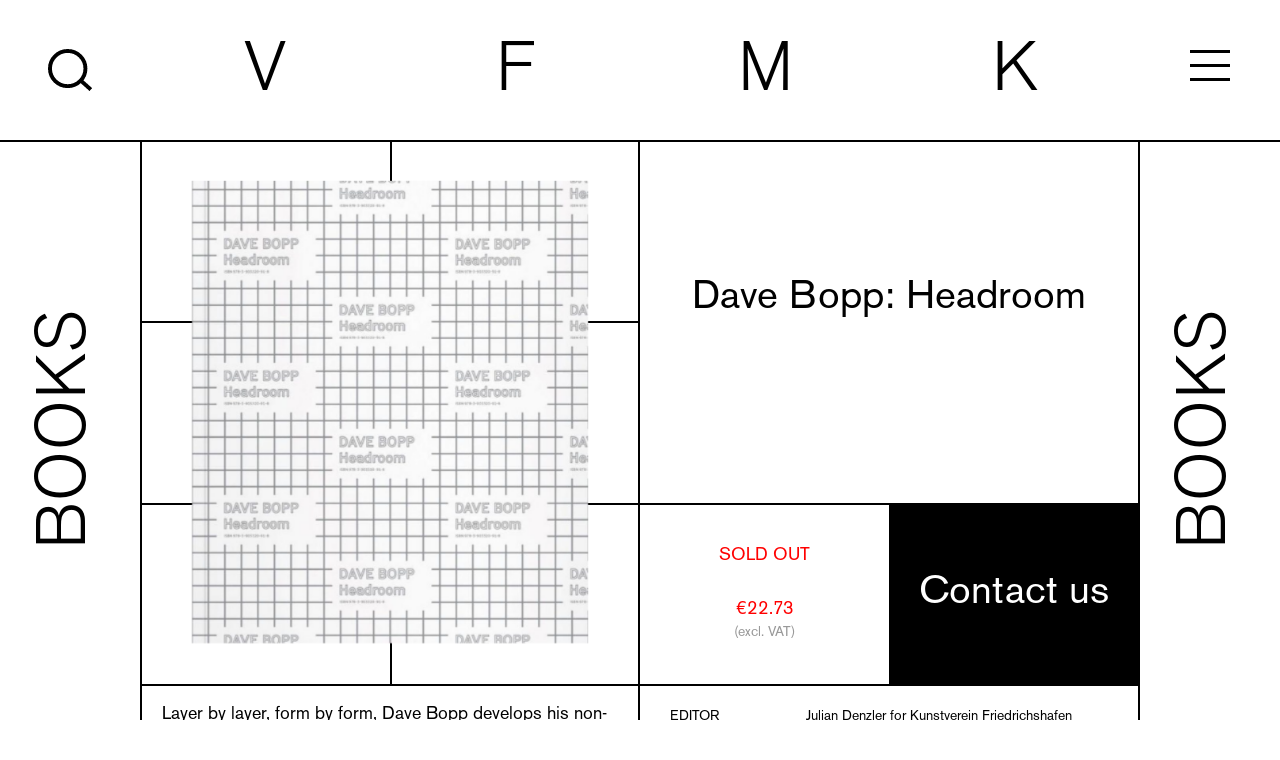

--- FILE ---
content_type: text/html; charset=UTF-8
request_url: https://www.vfmk.org/books/dave-bopp-headroom
body_size: 23641
content:
<!DOCTYPE html>
    <html id="main" lang="en" class="  ">

        <head>
        <meta http-equiv="X-UA-Compatible" content="IE=edge"/>
        <meta charset="utf-8"/>
        			<script defer data-domain="vfmk.org" src="https://plausible.io/js/plausible.js"></script>
		        <link rel="apple-touch-icon" sizes="180x180" href="/assets/img/fav/apple-touch-icon.png">
        <link rel="icon" type="image/png" sizes="32x32" href="/assets/img/fav/favicon-32x32.png">
        <link rel="icon" type="image/png" sizes="16x16" href="/assets/img/fav/favicon-16x16.png">
        <link rel="manifest" href="/assets/img/fav/site.webmanifest">
        <link rel="mask-icon" href="/assets/img/fav/safari-pinned-tab.svg" color="#5bbad5">
        <link rel="shortcut icon" href="/assets/img/fav/favicon.ico">
        <meta name="msapplication-TileColor" content="#ffffff">
        <meta name="msapplication-config" content="/assets/img/fav/browserconfig.xml">
        <meta name="theme-color" content="#ffffff">
        <meta name="viewport" content="width=device-width, initial-scale=1.0, viewport-fit=cover"/>
        <link rel="stylesheet" href="/assets/css/style.min.css?v=234jddsfh">
        <script src="/assets/js/vendor/lazysizes.min.js"></script>

        
    <title>Dave Bopp: Headroom | VFMK Verlag für moderne Kunst</title><meta name="generator" content="SEOmatic">
<meta name="description" content="Layer by layer, form by form, Dave Bopp develops his non-representational compositions.">
<meta name="referrer" content="no-referrer-when-downgrade">
<meta name="robots" content="all">
<meta content="en" property="og:locale">
<meta content="VFMK Verlag für moderne Kunst" property="og:site_name">
<meta content="website" property="og:type">
<meta content="https://www.vfmk.org/books/dave-bopp-headroom" property="og:url">
<meta content="Dave Bopp: Headroom" property="og:title">
<meta content="Layer by layer, form by form, Dave Bopp develops his non-representational compositions." property="og:description">
<meta content="https://www.vfmk.org/media/_1200x630_fit_center-center_82_none_ns/Bopp_COVER.jpg?mtime=1623839275" property="og:image">
<meta content="539" property="og:image:width">
<meta content="630" property="og:image:height">
<meta name="twitter:card" content="summary_large_image">
<meta name="twitter:creator" content="@">
<meta name="twitter:title" content="Dave Bopp: Headroom">
<meta name="twitter:description" content="Layer by layer, form by form, Dave Bopp develops his non-representational compositions.">
<meta name="twitter:image" content="https://www.vfmk.org/media/_800x418_fit_center-center_82_none_ns/Bopp_COVER.jpg?mtime=1623839275">
<meta name="twitter:image:width" content="358">
<meta name="twitter:image:height" content="418">
<link href="https://www.vfmk.org/books/dave-bopp-headroom" rel="canonical">
<link href="https://www.vfmk.org/" rel="home">
<link type="text/plain" href="https://www.vfmk.org/humans.txt" rel="author">
<script>let states = {"AF":[],"AX":[],"AL":[],"DZ":[],"AS":[],"AD":{"07":"Andorra la Vella","02":"Canillo","03":"Encamp","08":"Escaldes-Engordany","04":"La Massana","05":"Ordino","06":"Sant Juli\u00e0 de L\u00f2ria"},"AO":[],"AI":[],"AQ":[],"AG":[],"AR":{"B":"Buenos Aires","K":"Catamarca","H":"Chaco","U":"Chubut","C":"Ciudad Aut\u00f3noma de Buenos Aires","X":"C\u00f3rdoba","W":"Corrientes","E":"Entre R\u00edos","P":"Formosa","Y":"Jujuy","L":"La Pampa","F":"La Rioja","M":"Mendoza","N":"Misiones","Q":"Neuqu\u00e9n","R":"R\u00edo Negro","A":"Salta","J":"San Juan","D":"San Luis","Z":"Santa Cruz","S":"Santa Fe","G":"Santiago del Estero","V":"Tierra del Fuego","T":"Tucum\u00e1n"},"AM":{"AG":"Aragatsotn","AR":"Ararat","AV":"Armavir","GR":"Gegharkunik","ER":"Yerevan","LO":"Lori","KT":"Kotayk","SH":"Shirak","SU":"Syunik","VD":"Vayots Dzor","TV":"Tavush"},"AW":[],"AU":{"ACT":"Australian Capital Territory","NSW":"New South Wales","NT":"Northern Territory","QLD":"Queensland","SA":"South Australia","TAS":"Tasmania","VIC":"Victoria","WA":"Western Australia"},"AT":[],"AZ":[],"BS":{"AK":"Acklins","BY":"Berry Islands","BI":"Bimini","BP":"Black Point","CI":"Cat Island","CO":"Central Abaco","CS":"Central Andros","CE":"Central Eleuthera","FP":"City of Freeport","CK":"Crooked Island and Long Cay","EG":"East Grand Bahama","EX":"Exuma","GC":"Grand Cay","HI":"Harbour Island","HT":"Hope Town","IN":"Inagua","LI":"Long Island","MC":"Mangrove Cay","MG":"Mayaguana","MI":"Moore's Island","NP":"New Providence","NO":"North Abaco","NS":"North Andros","NE":"North Eleuthera","RI":"Ragged Island","RC":"Rum Cay","SS":"San Salvador","SO":"South Abaco","SA":"South Andros","SE":"South Eleuthera","SW":"Spanish Wells","WG":"West Grand Bahama"},"BH":[],"BD":[],"BB":{"01":"Christ Church","02":"Saint Andrew","03":"Saint George","04":"Saint James","05":"Saint John","06":"Saint Joseph","07":"Saint Lucy","08":"Saint Michael","09":"Saint Peter","10":"Saint Philip","11":"Saint Thomas"},"BY":[],"BE":[],"BZ":[],"BJ":[],"BM":[],"BT":[],"BO":[],"BQ":[],"BA":[],"BW":[],"BV":[],"BR":{"AC":"Acre","AL":"Alagoas","AP":"Amap\u00e1","AM":"Amazonas","BA":"Bahia","CE":"Cear\u00e1","DF":"Distrito Federal","ES":"Esp\u00edrito Santo","GO":"Goi\u00e1s","MA":"Maranh\u00e3o","MT":"Mato Grosso","MS":"Mato Grosso do Sul","MG":"Minas Gerais","PA":"Par\u00e1","PB":"Para\u00edba","PR":"Paran\u00e1","PE":"Pernambuco","PI":"Piau\u00ed","RJ":"Rio de Janeiro","RN":"Rio Grande do Norte","RS":"Rio Grande do Sul","RO":"Rond\u00f4nia","RR":"Roraima","SC":"Santa Catarina","SP":"S\u00e3o Paulo","SE":"Sergipe","TO":"Tocantins"},"IO":[],"BN":[],"BG":[],"BF":[],"MM":[],"BI":[],"KH":[],"CM":[],"CA":{"AB":"Alberta","BC":"British Columbia","MB":"Manitoba","NB":"New Brunswick","NL":"Newfoundland and Labrador","NT":"Northwest Territories","NS":"Nova Scotia","NU":"Nunavut","ON":"Ontario","PE":"Prince Edward Island","QC":"Quebec","SK":"Saskatchewan","YT":"Yukon"},"CV":{"Boa Vista":"Boa Vista","Brava":"Brava","Fogo":"Fogo","Maio":"Maio","Sal":"Sal","Santiago":"Santiago","Santo Ant\u00e3o":"Santo Ant\u00e3o","S\u00e3o Nicolau":"S\u00e3o Nicolau","S\u00e3o Vicente":"S\u00e3o Vicente"},"KY":{"Cayman Brac":"Cayman Brac","Grand Cayman":"Grand Cayman","Little Cayman":"Little Cayman"},"CF":[],"TD":[],"CL":{"AN":"Antofagasta","AR":"Araucan\u00eda","AP":"Arica y Parinacota","AT":"Atacama","AI":"Ays\u00e9n del General Carlos Ib\u00e1\u00f1ez del Campo","BI":"Biob\u00edo","CO":"Coquimbo","LI":"Libertador General Bernardo O'Higgins","LL":"Los Lagos","LR":"Los R\u00edos","MA":"Magallanes y de la Ant\u00e1rtica Chilena","ML":"Maule","RM":"Metropolitana de Santiago","NB":"\u00d1uble","TA":"Tarapac\u00e1","VS":"Valpara\u00edso"},"CN":{"AH":"Anhui Sheng","MO":"Macau","BJ":"Beijing Shi","CQ":"Chongqing Shi","FJ":"Fujian Sheng","GS":"Gansu Sheng","GD":"Guangdong Sheng","GX":"Guangxi Zhuangzuzizhiqu","GZ":"Guizhou Sheng","HI":"Hainan Sheng","HE":"Hebei Sheng","HA":"Henan Sheng","HL":"Heilongjiang Sheng","HB":"Hubei Sheng","HN":"Hunan Sheng","JL":"Jilin Sheng","JS":"Jiangsu Sheng","JX":"Jiangxi Sheng","LN":"Liaoning Sheng","NM":"Neimenggu Zizhiqu","NX":"Ningxia Huizuzizhiqu","QH":"Qinghai Sheng","SD":"Shandong Sheng","SX":"Shanxi Sheng","SN":"Shaanxi Sheng","SH":"Shanghai Shi","SC":"Sichuan Sheng","TW":"Taiwan","TJ":"Tianjin Shi","XZ":"Xizang Zizhiqu","HK":"Hong Kong","XJ":"Xinjiang Weiwuerzizhiqu","YN":"Yunnan Sheng","ZJ":"Zhejiang Sheng"},"CX":[],"CC":[],"CO":{"DC":"Distrito Capital de Bogot\u00e1","AMA":"Amazonas","ANT":"Antioquia","ARA":"Arauca","ATL":"Atl\u00e1ntico","BOL":"Bol\u00edvar","BOY":"Boyac\u00e1","CAL":"Caldas","CAQ":"Caquet\u00e1","CAS":"Casanare","CAU":"Cauca","CES":"Cesar","COR":"C\u00f3rdoba","CUN":"Cundinamarca","CHO":"Choc\u00f3","GUA":"Guan\u00eda","GUV":"Guaviare","HUI":"Huila","LAG":"La Guajira","MAG":"Magdalena","MET":"Meta","NAR":"Nari\u00f1o","NSA":"Norte de Santander","PUT":"Putumayo","QUI":"Quind\u00edo","RIS":"Risaralda","SAP":"San Andr\u00e9s, Providencia y Santa Catalina","SAN":"Santander","SUC":"Sucre","TOL":"Tolima","VAC":"Valle del Cauca","VAU":"Vaup\u00e9s","VID":"Vichada"},"KM":[],"CG":[],"CK":[],"CR":{"A":"Alajuela","C":"Cartago","G":"Guanacaste","H":"Heredia","L":"Lim\u00f3n","P":"Puntarenas","SJ":"San Jos\u00e9"},"HR":[],"CU":{"15":"Artemisa","09":"Camag\u00fcey","08":"Ciego de \u00c1vila","06":"Cienfuegos","12":"Granma","14":"Guant\u00e1namo","11":"Holgu\u00edn","99":"Isla de la Juventud","03":"La Habana","10":"Las Tunas","04":"Matanzas","16":"Mayabeque","01":"Pinar del R\u00edo","07":"Sancti Sp\u00edritus","13":"Santiago de Cuba","05":"Villa Clara"},"CW":[],"CY":[],"CZ":[],"CD":[],"DK":[],"DJ":[],"DM":[],"DO":[],"EC":[],"EG":{"ASN":"Aswan Governorate","AST":"Asyut Governorate","ALX":"Alexandria Governorate","IS":"Ismailia Governorate","LX":"Luxor Governorate","BA":"Red Sea Governorate","BH":"El Beheira Governorate","GZ":"Giza Governorate","DK":"Dakahlia Governorate","SUZ":"Suez Governorate","SHR":"Ash Sharqia Governorate","GH":"Gharbia Governorate","FYM":"Faiyum Governorate","C":"Cairo Governorate","KB":"Qalyubia Governorate","MNF":"Menofia Governorate","MN":"Menia Governorate","WAD":"New Valley Governorate","BNS":"Beni Suef Governorate","PTS":"Port Said Governorate","JS":"South Sinai Governorate","DT":"Damietta Governorate","SHG":"Sohag Governorate","SIN":"North Sinai Governorate","KN":"Qena Governorate","KFS":"Kafr El Sheikh Governorate","MT":"Matrouh Governorate"},"SV":{"AH":"Ahuachap\u00e1n","CA":"Caba\u00f1as","CH":"Chalatenango","CU":"Cuscatl\u00e1n","LI":"La Libertad","PA":"La Paz","UN":"La Uni\u00f3n","MO":"Moraz\u00e1n","SM":"San Miguel","SS":"San Salvador","SV":"San Vicente","SA":"Santa Ana","SO":"Sonsonate","US":"Usulut\u00e1n"},"GQ":[],"ER":[],"EE":{"37":"Harjumaa","39":"Hiiumaa","45":"Ida-Virumaa","50":"J\u00f5gevamaa","52":"J\u00e4rvamaa","56":"L\u00e4\u00e4nemaa","60":"L\u00e4\u00e4ne-Virumaa","64":"P\u00f5lvamaa","68":"P\u00e4rnumaa","71":"Raplamaa","74":"Saaremaa","79":"Tartumaa","81":"Valgamaa","84":"Viljandimaa","87":"V\u00f5rumaa"},"ET":[],"FK":[],"FO":[],"FJ":[],"FI":[],"FR":[],"GF":[],"PF":[],"TF":[],"GA":[],"GM":[],"GE":[],"DE":[],"GH":[],"GI":[],"GR":[],"GL":[],"GD":[],"GP":[],"GU":[],"GT":[],"GG":[],"GN":[],"GW":[],"GY":[],"HT":[],"HM":[],"HN":{"AT":"Atl\u00e1ntida","CH":"Choluteca","CL":"Col\u00f3n","CM":"Comayagua","CP":"Cop\u00e1n","CR":"Cort\u00e9s","EP":"El Para\u00edso","FM":"Francisco Moraz\u00e1n","GD":"Gracias a Dios","IN":"Intibuc\u00e1","IB":"Islas de la Bah\u00eda","LP":"La Paz","LE":"Lempira","OC":"Ocotepeque","OL":"Olancho","SB":"Santa B\u00e1rbara","VA":"Valle","YO":"Yoro"},"HK":{"Kowloon":"Kowloon","Hong Kong Island":"Hong Kong Island","New Territories":"New Territories"},"HU":[],"IS":[],"IN":{"AN":"Andaman & Nicobar","AP":"Andhra Pradesh","AR":"Arunachal Pradesh","AS":"Assam","BR":"Bihar","CH":"Chandigarh","CG":"Chhattisgarh","DH":"Dadra & Nagar Haveli & Daman & Diu","DL":"Delhi","GA":"Goa","GJ":"Gujarat","HR":"Haryana","HP":"Himachal Pradesh","JK":"Jammu & Kashmir","JH":"Jharkhand","KA":"Karnataka","KL":"Kerala","LA":"Ladakh","LD":"Lakshadweep","MP":"Madhya Pradesh","MH":"Maharashtra","MN":"Manipur","ML":"Meghalaya","MZ":"Mizoram","NL":"Nagaland","OD":"Odisha","PY":"Puducherry","PB":"Punjab","RJ":"Rajasthan","SK":"Sikkim","TN":"Tamil Nadu","TS":"Telangana","TR":"Tripura","UP":"Uttar Pradesh","UK":"Uttarakhand","WB":"West Bengal"},"ID":{"AC":"Aceh","BA":"Bali","BT":"Banten","BE":"Bengkulu","YO":"Special Region of Yogyakarta","JK":"Jakarta","GO":"Gorontalo","JA":"Jambi","JB":"West Java","JT":"Central Java","JI":"East Java","KB":"West Kalimantan","KS":"South Kalimantan","KT":"Central Kalimantan","KI":"East Kalimantan","KU":"North Kalimantan","BB":"Bangka Belitung Islands","KR":"Riau Islands","LA":"Lampung","MA":"Maluku","MU":"North Maluku","NB":"West Nusa Tenggara","NT":"East Nusa Tenggara","PA":"Papua","PB":"West Papua","PD":"Southwest Papua","PE":"Highland Papua","PS":"South Papua","PT":"Central Papua","RI":"Riau","SR":"West Sulawesi","SN":"South Sulawesi","ST":"Central Sulawesi","SG":"South East Sulawesi","SA":"North Sulawesi","SB":"West Sumatra","SS":"South Sumatra","SU":"North Sumatra"},"IR":{"03":"East Azerbaijan Province","04":"West Azerbaijan Province","24":"Ardabil Province","10":"Isfahan Province","30":"Alborz Province","16":"Ilam Province","18":"Bushehr Province","23":"Tehran Province","14":"Chaharmahal and Bakhtiari Province","29":"South Khorasan Province","09":"Razavi Khorasan Province","28":"North Khorasan Province","06":"Khuzestan Province","19":"Zanjan Province","20":"Semnan Province","11":"Sistan and Baluchestan Province","07":"Fars Province","26":"Qazvin Province","25":"Qom Province","12":"Kurdistan Province","08":"Kerman Province","05":"Kermanshah Province","17":"Kohgiluyeh and Boyer-Ahmad Province","27":"Golestan Province","01":"Gilan Province","15":"Lorestan Province","02":"Mazandaran Province","00":"Markazi Province","22":"Hormozgan Province","13":"Hamadan Province","21":"Yazd Province"},"IQ":[],"IE":{"CW":"Co. Carlow","CN":"Co. Cavan","CE":"Co. Clare","CO":"Co. Cork","DL":"Co. Donegal","D":"Co. Dublin","G":"Co. Galway","KY":"Co. Kerry","KE":"Co. Kildare","KK":"Co. Kilkenny","LS":"Co. Laois","LM":"Co. Leitrim","LK":"Co. Limerick","LD":"Co. Longford","LH":"Co. Louth","MO":"Co. Mayo","MH":"Co. Meath","MN":"Co. Monaghan","OY":"Co. Offaly","RN":"Co. Roscommon","SO":"Co. Sligo","TA":"Co. Tipperary","WD":"Co. Waterford","WH":"Co. Westmeath","WX":"Co. Wexford","WW":"Co. Wicklow"},"IM":[],"IL":[],"IT":{"AG":"Agrigento","AL":"Alessandria","AN":"Ancona","AO":"Aosta","AR":"Arezzo","AP":"Ascoli Piceno","AT":"Asti","AV":"Avellino","BA":"Bari","BT":"Barletta-Andria-Trani","BL":"Belluno","BN":"Benevento","BG":"Bergamo","BI":"Biella","BO":"Bologna","BZ":"Bolzano","BS":"Brescia","BR":"Brindisi","CA":"Cagliari","CL":"Caltanissetta","CB":"Campobasso","CE":"Caserta","CT":"Catania","CZ":"Catanzaro","CH":"Chieti","CO":"Como","CS":"Cosenza","CR":"Cremona","KR":"Crotone","CN":"Cuneo","EN":"Enna","FM":"Fermo","FE":"Ferrara","FI":"Firenze","FG":"Foggia","FC":"Forl\u00ec-Cesena","FR":"Frosinone","GE":"Genova","GO":"Gorizia","GR":"Grosseto","IM":"Imperia","IS":"Isernia","AQ":"L'Aquila","SP":"La Spezia","LT":"Latina","LE":"Lecce","LC":"Lecco","LI":"Livorno","LO":"Lodi","LU":"Lucca","MC":"Macerata","MN":"Mantova","MS":"Massa-Carrara","MT":"Matera","ME":"Messina","MI":"Milano","MO":"Modena","MB":"Monza e Brianza","NA":"Napoli","NO":"Novara","NU":"Nuoro","OR":"Oristano","PD":"Padova","PA":"Palermo","PR":"Parma","PV":"Pavia","PG":"Perugia","PU":"Pesaro e Urbino","PE":"Pescara","PC":"Piacenza","PI":"Pisa","PT":"Pistoia","PN":"Pordenone","PZ":"Potenza","PO":"Prato","RG":"Ragusa","RA":"Ravenna","RC":"Reggio Calabria","RE":"Reggio Emilia","RI":"Rieti","RN":"Rimini","RM":"Roma","RO":"Rovigo","SA":"Salerno","SS":"Sassari","SV":"Savona","SI":"Siena","SR":"Siracusa","SO":"Sondrio","SU":"Sud Sardegna","TA":"Taranto","TE":"Teramo","TR":"Terni","TO":"Torino","TP":"Trapani","TN":"Trento","TV":"Treviso","TS":"Trieste","UD":"Udine","VA":"Varese","VE":"Venezia","VB":"Verbano-Cusio-Ossola","VC":"Vercelli","VR":"Verona","VV":"Vibo Valentia","VI":"Vicenza","VT":"Viterbo"},"CI":[],"JM":{"13":"Clarendon","09":"Hanover","01":"Kingston","12":"Manchester","04":"Portland","02":"St. Andrew","06":"St. Ann","14":"St. Catherine","11":"St. Elizabeth","08":"St. James","05":"St. Mary","03":"St. Thomas","07":"Trelawny","10":"Westmoreland"},"JP":{"01":"Hokkaido","02":"Aomori","03":"Iwate","04":"Miyagi","05":"Akita","06":"Yamagata","07":"Fukushima","08":"Ibaraki","09":"Tochigi","10":"Gunma","11":"Saitama","12":"Chiba","13":"Tokyo","14":"Kanagawa","15":"Niigata","16":"Toyama","17":"Ishikawa","18":"Fukui","19":"Yamanashi","20":"Nagano","21":"Gifu","22":"Shizuoka","23":"Aichi","24":"Mie","25":"Shiga","26":"Kyoto","27":"Osaka","28":"Hyogo","29":"Nara","30":"Wakayama","31":"Tottori","32":"Shimane","33":"Okayama","34":"Hiroshima","35":"Yamaguchi","36":"Tokushima","37":"Kagawa","38":"Ehime","39":"Kochi","40":"Fukuoka","41":"Saga","42":"Nagasaki","43":"Kumamoto","44":"Oita","45":"Miyazaki","46":"Kagoshima","47":"Okinawa"},"JE":[],"JO":[],"KZ":{"10":"Abai Region","11":"Akmola Region","15":"Aktobe Region","75":"Almaty","19":"Almaty Region","71":"Astana","23":"Atyrau Region","63":"East Kazakhstan Region","31":"Jambyl Region","33":"Jetisu Region","35":"Karaganda Region","39":"Kostanay Region","43":"Kyzylorda Region","47":"Mangystau Region","59":"North Kazakhstan Region","55":"Pavlodar Region","79":"Shymkent","61":"Turkistan Region","62":"Ulytau Region","27":"West Kazakhstan Region"},"KE":[],"KI":{"G":"Gilbert Islands","L":"Line Islands","P":"Phoenix Islands"},"KP":{"07":"Kangwon","13":"Rason","10":"Ryanggang","04":"Chagang","02":"South Pyongan","03":"North Pyongan","01":"Pyongyang","08":"South Hamgyong","09":"North Hamgyong","05":"South Hwanghae","06":"North Hwanghae"},"KR":{"42":"Gangwon-do","41":"Gyeonggi-do","48":"Gyeongsangnam-do","47":"Gyeongsangbuk-do","29":"Gwangju","27":"Daegu","30":"Daejeon","26":"Busan","11":"Seoul","50":"Sejong","31":"Ulsan","28":"Incheon","46":"Jeollanam-do","45":"Jeollabuk-do","49":"Jeju-do","44":"Chungcheongnam-do","43":"Chungcheongbuk-do"},"KW":[],"KG":[],"LA":[],"LV":[],"LB":[],"LS":[],"LR":[],"LY":[],"LI":[],"LT":[],"LU":[],"MO":[],"MK":[],"MG":[],"MW":[],"MY":{"01":"Johor","02":"Kedah","03":"Kelantan","14":"Kuala Lumpur","15":"Labuan","04":"Melaka","05":"Negeri Sembilan","06":"Pahang","08":"Perak","09":"Perlis","07":"Pulau Pinang","16":"Putrajaya","12":"Sabah","13":"Sarawak","10":"Selangor","11":"Terengganu"},"MV":[],"ML":[],"MT":[],"MH":[],"MQ":[],"MR":[],"MU":[],"YT":[],"MX":{"AGU":"Aguascalientes","BCN":"Baja California","BCS":"Baja California Sur","CAM":"Campeche","CHP":"Chiapas","CHH":"Chihuahua","CMX":"Ciudad de M\u00e9xico","COA":"Coahuila de Zaragoza","COL":"Colima","DUR":"Durango","MEX":"Estado de M\u00e9xico","GUA":"Guanajuato","GRO":"Guerrero","HID":"Hidalgo","JAL":"Jalisco","MIC":"Michoac\u00e1n","MOR":"Morelos","NAY":"Nayarit","NLE":"Nuevo Le\u00f3n","OAX":"Oaxaca","PUE":"Puebla","QUE":"Quer\u00e9taro","ROO":"Quintana Roo","SLP":"San Luis Potos\u00ed","SIN":"Sinaloa","SON":"Sonora","TAB":"Tabasco","TAM":"Tamaulipas","TLA":"Tlaxcala","VER":"Veracruz","YUC":"Yucat\u00e1n","ZAC":"Zacatecas"},"FM":{"TRK":"Chuuk","KSA":"Kosrae","PNI":"Pohnpei","YAP":"Yap"},"MD":[],"MC":[],"MN":[],"ME":[],"MS":[],"MA":[],"MZ":{"P":"Cabo Delgado","MPM":"Cidade de Maputo","G":"Gaza","I":"Inhambane","B":"Manica","L":"Maputo","N":"Nampula","A":"Niassa","S":"Sofala","T":"Tete","Q":"Zambezia"},"NA":[],"NR":{"01":"Aiwo District","02":"Anabar District","03":"Anetan District","04":"Anibare District","05":"Baiti District","06":"Boe District","07":"Buada District","08":"Denigomodu District","09":"Ewa District","10":"Ijuw District","11":"Meneng District","12":"Nibok District","13":"Uaboe District","14":"Yaren District"},"NP":[],"NL":[],"NC":[],"NZ":[],"NI":{"BO":"Boaco","CA":"Carazo","CI":"Chinandega","CO":"Chontales","ES":"Estel\u00ed","GR":"Granada","JI":"Jinotega","LE":"Le\u00f3n","MD":"Madriz","MN":"Managua","MS":"Masaya","MT":"Matagalpa","NS":"Nueva Segovia","AN":"Regi\u00f3n Aut\u00f3noma de la Costa Caribe Norte","AS":"Regi\u00f3n Aut\u00f3noma de la Costa Caribe Sur","SJ":"R\u00edo San Juan","RI":"Rivas"},"NE":[],"NG":{"AB":"Abia","AD":"Adamawa","AK":"Akwa Ibom","AN":"Anambra","BA":"Bauchi","BY":"Bayelsa","BE":"Benue","BO":"Borno","CR":"Cross River","DE":"Delta","EB":"Ebonyi","ED":"Edo","EK":"Ekiti","EN":"Enugu","FC":"Federal Capital Territory","GO":"Gombe","IM":"Imo","JI":"Jigawa","KD":"Kaduna","KN":"Kano","KT":"Katsina","KE":"Kebbi","KO":"Kogi","KW":"Kwara","LA":"Lagos","NA":"Nasarawa","NI":"Niger","OG":"Ogun State","ON":"Ondo","OS":"Osun","OY":"Oyo","PL":"Plateau","RI":"Rivers","SO":"Sokoto","TA":"Taraba","YO":"Yobe","ZA":"Zamfara"},"NU":[],"NF":[],"MP":[],"NO":[],"OM":[],"PK":[],"PW":[],"PS":[],"PA":{"1":"Bocas del Toro","4":"Chiriqu\u00ed","2":"Cocl\u00e9","3":"Col\u00f3n","5":"Dari\u00e9n","EM":"Ember\u00e1","KY":"Guna Yala","6":"Herrera","7":"Los Santos","NT":"Naso Tj\u00ebr Di","NB":"Ng\u00e4be-Bugl\u00e9","8":"Panam\u00e1","10":"Panam\u00e1 Oeste","9":"Veraguas"},"PG":{"NSB":"Bougainville","CPM":"Central","CPK":"Chimbu","EBR":"East New Britain","ESW":"East Sepik","EHG":"Eastern Highlands","EPW":"Enga","GPK":"Gulf","HLA":"Hela","JWK":"Jiwaka","MPM":"Madang","MRL":"Manus","MBA":"Milne Bay","MPL":"Morobe","NCD":"National Capital District (Port Moresby)","NIK":"New Ireland","NPP":"Northern","SHM":"Southern Highlands","WBK":"West New Britain","SAN":"West Sepik","WPD":"Western","WHM":"Western Highlands"},"PY":{"16":"Alto Paraguay","10":"Alto Paran\u00e1","13":"Amambay","ASU":"Asunci\u00f3n","19":"Boquer\u00f3n","5":"Caaguaz\u00fa","6":"Caazap\u00e1","14":"Canindey\u00fa","11":"Central","1":"Concepci\u00f3n","3":"Cordillera","4":"Guair\u00e1","7":"Itap\u00faa","8":"Misiones","9":"Paraguar\u00ed","15":"Presidente Hayes","2":"San Pedro","12":"\u00d1eembuc\u00fa"},"PE":{"AMA":"Amazonas","ANC":"\u00c1ncash","APU":"Apur\u00edmac","ARE":"Arequipa","AYA":"Ayacucho","CAJ":"Cajamarca","CAL":"Callao","CUS":"Cuzco","LIM":"Gobierno Regional de Lima","HUV":"Huancavelica","HUC":"Hu\u00e1nuco","ICA":"Ica","JUN":"Jun\u00edn","LAL":"La Libertad","LAM":"Lambayeque","LOR":"Loreto","MDD":"Madre de Dios","MOQ":"Moquegua","LMA":"Municipalidad Metropolitana de Lima","PAS":"Pasco","PIU":"Piura","PUN":"Puno","SAM":"San Mart\u00edn","TAC":"Tacna","TUM":"Tumbes","UCA":"Ucayali"},"PH":{"ABR":"Abra","AGN":"Agusan del Norte","AGS":"Agusan del Sur","AKL":"Aklan","ALB":"Albay","ANT":"Antique","APA":"Apayao","AUR":"Aurora","BAS":"Basilan","BAN":"Bataan","BTN":"Batanes","BTG":"Batangas","BEN":"Benguet","BIL":"Biliran","BOH":"Bohol","BUK":"Bukidnon","BUL":"Bulacan","CAG":"Cagayan","CAN":"Camarines Norte","CAS":"Camarines Sur","CAM":"Camiguin","CAP":"Capiz","CAT":"Catanduanes","CAV":"Cavite","CEB":"Cebu","NCO":"Cotabato","COM":"Davao de Oro","DAV":"Davao del Norte","DAS":"Davao del Sur","DVO":"Davao Occidental","DAO":"Davao Oriental","DIN":"Dinagat Islands","EAS":"Eastern Samar","GUI":"Guimaras","IFU":"Ifugao","ILN":"Ilocos Norte","ILS":"Ilocos Sur","ILI":"Iloilo","ISA":"Isabela","KAL":"Kalinga","LUN":"La Union","LAG":"Laguna","LAN":"Lanao del Norte","LAS":"Lanao del Sur","LEY":"Leyte","MGN":"Maguindanao del Norte","MGS":"Maguindanao del Sur","MAD":"Marinduque","MAS":"Masbate","00":"Metro Manila","MSC":"Misamis Occidental","MSR":"Misamis Oriental","MOU":"Mountain Province","NEC":"Negros Occidental","NER":"Negros Oriental","NSA":"Northern Samar","NUE":"Nueva Ecija","NUV":"Nueva Vizcaya","MDC":"Occidental Mindoro","MDR":"Oriental Mindoro","PLW":"Palawan","PAM":"Pampanga","PAN":"Pangasinan","QUE":"Quezon","QUI":"Quirino","RIZ":"Rizal","ROM":"Romblon","WSA":"Samar","SAR":"Sarangani","SIG":"Siquijor","SOR":"Sorsogon","SCO":"South Cotabato","SLE":"Southern Leyte","SUK":"Sultan Kudarat","SLU":"Sulu","SUN":"Surigao del Norte","SUR":"Surigao del Sur","TAR":"Tarlac","TAW":"Tawi-Tawi","ZMB":"Zambales","ZAN":"Zamboanga del Norte","ZAS":"Zamboanga del Sur","ZSI":"Zamboanga Sibuguey"},"PN":[],"PL":[],"PT":[],"PR":[],"QA":[],"RS":[],"RE":[],"RO":[],"RU":{"ALT":"Altayskiy kray","AMU":"Amurskaya oblast'","ARK":"Arkhangelskaya oblast'","AST":"Astrakhanskaya oblast'","BEL":"Belgorodskaya oblast'","BRY":"Bryanskaya oblast'","VLA":"Vladimirskaya oblast'","VGG":"Volgogradskaya oblast'","VLG":"Vologodskaya oblast'","VOR":"Voronezhskaya oblast'","YEV":"Evreyskaya avtonomnaya oblast'","ZAB":"Zabaykalskiy kray","IVA":"Ivanovskaya oblast'","IRK":"Irkutskaya oblast'","KB":"Kabardino-Balkarskaya Republits","KGD":"Kaliningradskaya oblast'","KLU":"Kaluzhskaya oblast'","KAM":"Kamchatskiy kray","KC":"Karachaevo-Cherkesskaya Republits","KEM":"Kemerovskaya oblast'","KIR":"Kirovskaya oblast'","KOS":"Kostromskaya oblast'","KDA":"Krasnodarskiy kray","KYA":"Krasnoyarskiy kray","KGN":"Kurganskaya oblast'","KRS":"Kurskaya oblast'","LEN":"Leningradskaya oblast'","LIP":"Lipetskaya oblast'","MAG":"Magadanskaya oblast'","MOW":"Moskva","MOS":"Moskovskaya oblast'","MUR":"Murmanskaya oblast'","NEN":"Nenetskiy","NIZ":"Nizhegorodskaya oblast'","NGR":"Novgorodskaya oblast'","NVS":"Novosibirskaya oblast'","OMS":"Omskaya oblast'","ORE":"Orenburgskaya oblast'","ORL":"Orlovskaya oblast'","PNZ":"Penzenskaya oblast'","PER":"Permskiy kray","PRI":"Primorskiy kray","PSK":"Pskovskaya oblast'","AD":"Respublika Adygeya","AL":"Altay Republits","BA":"Bashkortostan Republits","BU":"Buryatiya Republits","DA":"Dagestan Republits","IN":"Ingushetiya Republits","KL":"Respublika Kalmykiya","KR":"Kareliya Republits","KO":"Komi Republits","Respublika Krym":"Respublika Krym","ME":"Respublika Mariy El","MO":"Respublika Mordoviya","SA":"Sakha (Yakutiya) Republits","SE":"Respublika Severnaya Osetiya-Alaniya","TA":"Respublika Tatarstan","TY":"Tyva Republits","UD":"Udmurtskaja Respublika","KK":"Khakasiya Republits","ROS":"Rostovskaya oblast'","RYA":"Ryazanskaya oblast'","SAM":"Samarskaya oblast'","SPE":"Sankt-Peterburg","SAR":"Saratovskaya oblast'","SAK":"Sakhalinskaya oblast'","SVE":"Sverdlovskaya oblast'","Sevastopol'":"Sevastopol'","SMO":"Smolenskaya oblast'","STA":"Stavropolskiy kray","TAM":"Tambovskaya oblast'","TVE":"Tverskaya oblast'","TOM":"Tomskaya oblast'","TUL":"Tulskaya oblast'","TYU":"Tyumenskaya oblast'","ULY":"Ulyanovskaya oblast'","KHA":"Khabarovskiy kray","KHM":"Khanty-Mansiyskiy avtonomnyy okrug","CHE":"Chelyabinskaya oblast'","CE":"Chechenskaya Republits","CU":"Chuvashia","CHU":"Chukotskiy","YAN":"Yamalo-Nenetskiy","YAR":"Yaroslavskaya oblast'"},"RW":[],"GS":[],"BL":[],"KN":{"N":"Nevis","K":"St. Kitts"},"LC":[],"MF":[],"VC":[],"WS":[],"SM":[],"ST":[],"SA":[],"SN":[],"SC":{"02":"Anse Boileau","03":"Anse Etoile","05":"Anse Royale","01":"Anse aux Pins","04":"Au Cap","06":"Baie Lazare","07":"Baie Sainte Anne","08":"Beau Vallon","09":"Bel Air","10":"Bel Ombre","11":"Cascade","16":"English River","12":"Glacis","13":"Grand Anse Mahe","14":"Grand Anse Praslin","26":"Ile Perseverance I","27":"Ile Perseverance II","15":"La Digue","24":"Les Mamelles","17":"Mont Buxton","18":"Mont Fleuri","19":"Plaisance","20":"Pointe Larue","21":"Port Glaud","25":"Roche Caiman","22":"Saint Louis","23":"Takamaka"},"SL":[],"SG":[],"SX":[],"SK":[],"SI":[],"SB":[],"SO":{"AW":"Awdal","BK":"Bakool","BN":"Banaadir","BR":"Bari","BY":"Bay","GA":"Galguduud","GE":"Gedo","HI":"Hiiraan","JD":"Jubbada Dhexe","JH":"Jubbada Hoose","MU":"Mudug","NU":"Nugaal","SA":"Sanaag","SD":"Shabeellaha Dhexe","SH":"Shabeellaha Hoose","SO":"Sool","TO":"Togdheer","WO":"Woqooyi Galbeed"},"ZA":[],"SS":[],"ES":{"C":"A Coru\u00f1a","VI":"\u00c1lava","AB":"Albacete","A":"Alicante","AL":"Almer\u00eda","O":"Asturias","AV":"\u00c1vila","BA":"Badajoz","PM":"Balears","B":"Barcelona","BU":"Burgos","CC":"C\u00e1ceres","CA":"C\u00e1diz","S":"Cantabria","CS":"Castell\u00f3n","CE":"Ceuta","CR":"Ciudad Real","CO":"C\u00f3rdoba","CU":"Cuenca","GI":"Girona","GR":"Granada","GU":"Guadalajara","SS":"Guip\u00fazcoa","H":"Huelva","HU":"Huesca","J":"Ja\u00e9n","LO":"La Rioja","GC":"Las Palmas","LE":"Le\u00f3n","L":"Lleida","LU":"Lugo","M":"Madrid","MA":"M\u00e1laga","ML":"Melilla","MU":"Murcia","NA":"Navarra","OR":"Ourense","P":"Palencia","PO":"Pontevedra","SA":"Salamanca","TF":"Santa Cruz de Tenerife","SG":"Segovia","SE":"Sevilla","SO":"Soria","T":"Tarragona","TE":"Teruel","TO":"Toledo","V":"Valencia","VA":"Valladolid","BI":"Vizcaya","ZA":"Zamora","Z":"Zaragoza"},"LK":[],"SH":[],"PM":[],"SD":[],"SR":{"BR":"Brokopondo","CM":"Commewijne","CR":"Coronie","MA":"Marowijne","NI":"Nickerie","PR":"Para","PM":"Paramaribo","SA":"Saramacca","SI":"Sipaliwini","WA":"Wanica"},"SJ":[],"SZ":[],"SE":[],"CH":[],"SY":[],"TW":{"KEE":"Keelung City","TPE":"Taipei City","NWT":"New Taipei City","TAO":"Taoyuan City","HSZ":"Hsinchu City","HSQ":"Hsinchu County","MIA":"Miaoli County","TXG":"Taichung City","CHA":"Changhua County","NAN":"Nantou County","YUN":"Yunlin County","CYI":"Chiayi City","CYQ":"Chiayi County","TNN":"Tainan City","KHH":"Kaohsiung City","PIF":"Pingtung County","TTT":"Taitung County","HUA":"Hualien County","ILA":"Yilan County","PEN":"Penghu County","KIN":"Kinmen County","LIE":"Lienchiang County"},"TJ":[],"TZ":[],"TH":{"81":"Krabi","10":"Bangkok","71":"Kanchanaburi","46":"Kalasin","62":"Kamphaeng Phet","40":"Khon Kaen","38":"Bueng Kan","22":"Chanthaburi","24":"Chachoengsao","20":"Chon Buri","18":"Chai Nat","36":"Chaiyaphum","86":"Chumpon","57":"Chiang Rai","50":"Chiang Mai","92":"Trang","23":"Trat","63":"Tak","26":"Nakhon Nayok","73":"Nakhon Pathom","48":"Nakhon Phanom","30":"Nakhon Ratchasima","80":"Nakhon Si Thammarat","60":"Nakhon Sawan","12":"Nonthaburi","96":"Narathiwat","55":"Nan","31":"Buri Ram","13":"Pathum Thani","77":"Prachuap Khiri Khan","25":"Prachin Buri","94":"Pattani","14":"Phra Nakhon Si Ayutthaya","56":"Phayao","82":"Phang Nga","93":"Phattalung","66":"Phichit","65":"Phitsanulok","76":"Phetchaburi","67":"Phetchabun","54":"Phrae","83":"Phuket","44":"Maha Sarakham","49":"Mukdahan","58":"Mae Hong Son","35":"Yasothon","95":"Yala","45":"Roi Et","85":"Ranong","21":"Rayong","70":"Ratchaburi","16":"Lop Buri","52":"Lampang","51":"Lamphun","42":"Loei","33":"Si Sa Ket","47":"Sakon Nakhon","90":"Songkhla","91":"Satun","11":"Samut Prakan","75":"Samut Songkhram","74":"Samut Sakhon","27":"Sa Kaeo","19":"Saraburi","17":"Sing Buri","64":"Sukhothai","72":"Suphanburi","84":"Surat Thani","32":"Surin","43":"Nong Khai","39":"Nong Bua Lam Phu","15":"Ang Thong","37":"Amnat Charoen","41":"Udon Thani","53":"Uttaradit","61":"Uthai Thani","34":"Ubon Ratchathani"},"TL":[],"TG":[],"TK":[],"TO":[],"TT":[],"TN":[],"TR":{"01":"Adana","02":"Ad\u0131yaman","03":"Afyon","04":"A\u011fr\u0131","68":"Aksaray","05":"Amasya","06":"Ankara","07":"Antalya","75":"Ardahan","08":"Artvin","09":"Ayd\u0131n","10":"Bal\u0131kesir","74":"Bart\u0131n","72":"Batman","69":"Bayburt","11":"Bilecik","12":"Bing\u00f6l","13":"Bitlis","14":"Bolu","15":"Burdur","16":"Bursa","17":"\u00c7anakkale","18":"\u00c7ank\u0131r\u0131","19":"\u00c7orum","20":"Denizli","21":"Diyarbak\u0131r","81":"D\u00fczce","22":"Edirne","23":"Elaz\u0131\u011f","24":"Erzincan","25":"Erzurum","26":"Eski\u015fehir","27":"Gaziantep","28":"Giresun","29":"G\u00fcm\u00fc\u015fhane","30":"Hakkari","31":"Hatay","76":"I\u011fd\u0131r","32":"Isparta","34":"\u0130stanbul","35":"\u0130zmir","46":"Kahramanmara\u015f","78":"Karab\u00fck","70":"Karaman","36":"Kars","37":"Kastamonu","38":"Kayseri","71":"K\u0131r\u0131kkale","39":"K\u0131rklareli","40":"K\u0131r\u015fehir","79":"Kilis","41":"Kocaeli","42":"Konya","43":"K\u00fctahya","44":"Malatya","45":"Manisa","47":"Mardin","33":"Mersin","48":"Mu\u011fla","49":"Mu\u015f","50":"Nev\u015fehir","51":"Ni\u011fde","52":"Ordu","80":"Osmaniye","53":"Rize","54":"Sakarya","55":"Samsun","56":"Siirt","57":"Sinop","58":"Sivas","63":"\u015eanl\u0131urfa","73":"\u015e\u0131rnak","59":"Tekirda\u011f","60":"Tokat","61":"Trabzon","62":"Tunceli","64":"U\u015fak","65":"Van","77":"Yalova","66":"Yozgat","67":"Zonguldak"},"TM":[],"TC":[],"TV":{"FUN":"Funafuti","NMG":"Nanumanga","NMA":"Nanumea","Niulakita":"Niulakita","NIT":"Niutao","NUI":"Nui","NKF":"Nukufetau","NKL":"Nukulaelae","VAI":"Vaitupu"},"UG":[],"UA":{"43":"Avtonomna Respublika Krym","05":"Vinnytska oblast","07":"Volynska oblast","12":"Dnipropetrovska oblast","14":"Donetska oblast","18":"Zhytomyrska oblast","21":"Zakarpatska oblast","23":"Zaporizka oblast","26":"Ivano-Frankivska oblast","30":"Kyiv","32":"Kyivska oblast","35":"Kirovohradska oblast","09":"Luhanska oblast","46":"Lvivska oblast","48":"Mykolaivska oblast","51":"Odeska oblast","53":"Poltavska oblast","56":"Rivnenska oblast","40":"Sevastopol","59":"Sumska oblast","61":"Ternopilska oblast","63":"Kharkivska oblast","65":"Khersonska oblast","68":"Khmelnytska oblast","71":"Cherkaska oblast","77":"Chernivetska oblast","74":"Chernihivska oblast"},"AE":{"AZ":"Abu Dhabi","SH":"Sharjah","FU":"Fujairah","UQ":"Umm Al Quwain","DU":"Dubai","RK":"Ras Al Khaimah","AJ":"Ajman"},"GB":{"Aberdeen City":"Aberdeen City","Aberdeenshire":"Aberdeenshire","Angus":"Angus","Antrim and Newtownabbey":"Antrim and Newtownabbey","Ards and North Down":"Ards and North Down","Argyll and Bute":"Argyll and Bute","Armagh City, Banbridge and Craigavon":"Armagh City, Banbridge and Craigavon","Barking and Dagenham":"Barking and Dagenham","Barnet":"Barnet","Barnsley":"Barnsley","Bath and North East Somerset":"Bath and North East Somerset","Bedford":"Bedford","Belfast City":"Belfast City","Bexley":"Bexley","Birmingham":"Birmingham","Blackburn with Darwen":"Blackburn with Darwen","Blackpool":"Blackpool","Blaenau Gwent":"Blaenau Gwent","Bolton":"Bolton","Bournemouth, Christchurch and Poole":"Bournemouth, Christchurch and Poole","Bracknell Forest":"Bracknell Forest","Bradford":"Bradford","Brent":"Brent","Bridgend":"Bridgend","Brighton and Hove":"Brighton and Hove","Bristol, City of":"Bristol, City of","Bromley":"Bromley","Buckinghamshire":"Buckinghamshire","Bury":"Bury","Caerphilly":"Caerphilly","Calderdale":"Calderdale","Cambridgeshire":"Cambridgeshire","Camden":"Camden","Cardiff":"Cardiff","Carmarthenshire":"Carmarthenshire","Causeway Coast and Glens":"Causeway Coast and Glens","Central Bedfordshire":"Central Bedfordshire","Ceredigion":"Ceredigion","Cheshire East":"Cheshire East","Cheshire West and Chester":"Cheshire West and Chester","Clackmannanshire":"Clackmannanshire","Conwy":"Conwy","Cornwall":"Cornwall","Coventry":"Coventry","Croydon":"Croydon","Cumbria":"Cumbria","Darlington":"Darlington","Denbighshire":"Denbighshire","Derby":"Derby","Derbyshire":"Derbyshire","Derry and Strabane":"Derry and Strabane","Devon":"Devon","Doncaster":"Doncaster","Dorset":"Dorset","Dudley":"Dudley","Dumfries and Galloway":"Dumfries and Galloway","Dundee City":"Dundee City","Durham, County":"Durham, County","Ealing":"Ealing","East Ayrshire":"East Ayrshire","East Dunbartonshire":"East Dunbartonshire","East Lothian":"East Lothian","East Renfrewshire":"East Renfrewshire","East Riding of Yorkshire":"East Riding of Yorkshire","East Sussex":"East Sussex","Edinburgh, City of":"Edinburgh, City of","Eilean Siar":"Eilean Siar","Enfield":"Enfield","Essex":"Essex","Falkirk":"Falkirk","Fermanagh and Omagh":"Fermanagh and Omagh","Fife":"Fife","Flintshire":"Flintshire","Gateshead":"Gateshead","Glasgow City":"Glasgow City","Gloucestershire":"Gloucestershire","Greenwich":"Greenwich","Gwynedd":"Gwynedd","Hackney":"Hackney","Halton":"Halton","Hammersmith and Fulham":"Hammersmith and Fulham","Hampshire":"Hampshire","Haringey":"Haringey","Harrow":"Harrow","Hartlepool":"Hartlepool","Havering":"Havering","Herefordshire":"Herefordshire","Hertfordshire":"Hertfordshire","Highland":"Highland","Hillingdon":"Hillingdon","Hounslow":"Hounslow","Inverclyde":"Inverclyde","Isle of Anglesey":"Isle of Anglesey","Isle of Wight":"Isle of Wight","Isles of Scilly":"Isles of Scilly","Islington":"Islington","Kensington and Chelsea":"Kensington and Chelsea","Kent":"Kent","Kingston upon Hull":"Kingston upon Hull","Kingston upon Thames":"Kingston upon Thames","Kirklees":"Kirklees","Knowsley":"Knowsley","Lambeth":"Lambeth","Lancashire":"Lancashire","Leeds":"Leeds","Leicester":"Leicester","Leicestershire":"Leicestershire","Lewisham":"Lewisham","Lincolnshire":"Lincolnshire","Lisburn and Castlereagh":"Lisburn and Castlereagh","Liverpool":"Liverpool","London, City of":"London, City of","Luton":"Luton","Manchester":"Manchester","Medway":"Medway","Merthyr Tydfil":"Merthyr Tydfil","Merton":"Merton","Mid and East Antrim":"Mid and East Antrim","Mid-Ulster":"Mid-Ulster","Middlesbrough":"Middlesbrough","Midlothian":"Midlothian","Milton Keynes":"Milton Keynes","Monmouthshire":"Monmouthshire","Moray":"Moray","Neath Port Talbot":"Neath Port Talbot","Newcastle upon Tyne":"Newcastle upon Tyne","Newham":"Newham","Newport":"Newport","Newry, Mourne and Down":"Newry, Mourne and Down","Norfolk":"Norfolk","North Ayrshire":"North Ayrshire","North East Lincolnshire":"North East Lincolnshire","North Lanarkshire":"North Lanarkshire","North Lincolnshire":"North Lincolnshire","North Northamptonshire":"North Northamptonshire","North Somerset":"North Somerset","North Tyneside":"North Tyneside","North Yorkshire":"North Yorkshire","Northumberland":"Northumberland","Nottingham":"Nottingham","Nottinghamshire":"Nottinghamshire","Oldham":"Oldham","Orkney Islands":"Orkney Islands","Oxfordshire":"Oxfordshire","Pembrokeshire":"Pembrokeshire","Perth and Kinross":"Perth and Kinross","Peterborough":"Peterborough","Plymouth":"Plymouth","Portsmouth":"Portsmouth","Powys":"Powys","Reading":"Reading","Redbridge":"Redbridge","Redcar and Cleveland":"Redcar and Cleveland","Renfrewshire":"Renfrewshire","Rhondda Cynon Taff":"Rhondda Cynon Taff","Richmond upon Thames":"Richmond upon Thames","Rochdale":"Rochdale","Rotherham":"Rotherham","Rutland":"Rutland","Salford":"Salford","Sandwell":"Sandwell","Scottish Borders":"Scottish Borders","Sefton":"Sefton","Sheffield":"Sheffield","Shetland Islands":"Shetland Islands","Shropshire":"Shropshire","Slough":"Slough","Solihull":"Solihull","Somerset":"Somerset","South Ayrshire":"South Ayrshire","South Gloucestershire":"South Gloucestershire","South Lanarkshire":"South Lanarkshire","South Tyneside":"South Tyneside","Southampton":"Southampton","Southend-on-Sea":"Southend-on-Sea","Southwark":"Southwark","St. Helens":"St. Helens","Staffordshire":"Staffordshire","Stirling":"Stirling","Stockport":"Stockport","Stockton-on-Tees":"Stockton-on-Tees","Stoke-on-Trent":"Stoke-on-Trent","Suffolk":"Suffolk","Sunderland":"Sunderland","Surrey":"Surrey","Sutton":"Sutton","Swansea":"Swansea","Swindon":"Swindon","Tameside":"Tameside","Telford and Wrekin":"Telford and Wrekin","Thurrock":"Thurrock","Torbay":"Torbay","Torfaen":"Torfaen","Tower Hamlets":"Tower Hamlets","Trafford":"Trafford","Vale of Glamorgan, The":"Vale of Glamorgan, The","Wakefield":"Wakefield","Walsall":"Walsall","Waltham Forest":"Waltham Forest","Wandsworth":"Wandsworth","Warrington":"Warrington","Warwickshire":"Warwickshire","West Berkshire":"West Berkshire","West Dunbartonshire":"West Dunbartonshire","West Lothian":"West Lothian","West Northamptonshire":"West Northamptonshire","West Sussex":"West Sussex","Westminster":"Westminster","Westmorland and Furness":"Westmorland and Furness","Wigan":"Wigan","Wiltshire":"Wiltshire","Windsor and Maidenhead":"Windsor and Maidenhead","Wirral":"Wirral","Wokingham":"Wokingham","Wolverhampton":"Wolverhampton","Worcestershire":"Worcestershire","Wrexham":"Wrexham","York":"York"},"UM":{"81":"Baker Island","84":"Howland Island","86":"Jarvis Island","67":"Johnston Atoll","89":"Kingman Reef","71":"Midway Islands","76":"Navassa Island","95":"Palmyra Atoll","79":"Wake Island"},"US":{"AL":"Alabama","AK":"Alaska","AS":"American Samoa","AZ":"Arizona","AR":"Arkansas","AA":"Armed Forces (AA)","AE":"Armed Forces (AE)","AP":"Armed Forces (AP)","CA":"California","CO":"Colorado","CT":"Connecticut","DE":"Delaware","DC":"District of Columbia","FL":"Florida","GA":"Georgia","GU":"Guam","HI":"Hawaii","ID":"Idaho","IL":"Illinois","IN":"Indiana","IA":"Iowa","KS":"Kansas","KY":"Kentucky","LA":"Louisiana","ME":"Maine","MH":"Marshall Islands","MD":"Maryland","MA":"Massachusetts","MI":"Michigan","FM":"Micronesia","MN":"Minnesota","MS":"Mississippi","MO":"Missouri","MT":"Montana","NE":"Nebraska","NV":"Nevada","NH":"New Hampshire","NJ":"New Jersey","NM":"New Mexico","NY":"New York","NC":"North Carolina","ND":"North Dakota","MP":"Northern Mariana Islands","OH":"Ohio","OK":"Oklahoma","OR":"Oregon","PW":"Palau","PA":"Pennsylvania","PR":"Puerto Rico","RI":"Rhode Island","SC":"South Carolina","SD":"South Dakota","TN":"Tennessee","TX":"Texas","UT":"Utah","VT":"Vermont","VI":"Virgin Islands","VA":"Virginia","WA":"Washington","WV":"West Virginia","WI":"Wisconsin","WY":"Wyoming"},"UY":{"AR":"Artigas","CA":"Canelones","CL":"Cerro Largo","CO":"Colonia","DU":"Durazno","FS":"Flores","FD":"Florida","LA":"Lavalleja","MA":"Maldonado","MO":"Montevideo","PA":"Paysand\u00fa","RN":"R\u00edo Negro","RV":"Rivera","RO":"Rocha","SA":"Salto","SJ":"San Jos\u00e9","SO":"Soriano","TA":"Tacuaremb\u00f3","TT":"Treinta y Tres"},"UZ":[],"VU":[],"VA":[],"VE":{"Z":"Amazonas","B":"Anzo\u00e1tegui","C":"Apure","D":"Aragua","E":"Barinas","F":"Bol\u00edvar","G":"Carabobo","H":"Cojedes","Y":"Delta Amacuro","W":"Dependencias Federales","A":"Distrito Federal","I":"Falc\u00f3n","J":"Gu\u00e1rico","K":"Lara","L":"M\u00e9rida","M":"Miranda","N":"Monagas","O":"Nueva Esparta","P":"Portuguesa","R":"Sucre","S":"T\u00e1chira","T":"Trujillo","X":"La Guaira","U":"Yaracuy","V":"Zulia"},"VN":{"44":"An Giang Province","43":"Ba Ria-Vung Tau Province","55":"Bac Lieu Province","54":"Bac Giang Province","53":"Bac Kan Province","56":"Bac Ninh Province","50":"Ben Tre Province","57":"Binh Duong Province","31":"Binh Dinh Province","58":"Binh Phuoc Province","40":"Binh Thuan Province","59":"Ca Mau Province","04":"Cao Bang Province","CT":"Can Tho City","DN":"Da Nang City","33":"Dak Lak Province","72":"Dak Nong Province","71":"Dien Bien Province","39":"Dong Nai Province","45":"Dong Thap Province","30":"Gia Lai Province","03":"Ha Giang Province","63":"Ha Nam Province","HN":"Hanoi City","23":"Ha Tinh Province","61":"Hai Duong Province","HP":"Haiphong City","73":"Hau Giang Province","14":"Hoa Binh Province","66":"Hung Yen Province","34":"Khanh Hoa Province","47":"Kien Giang Province","28":"Kon Tum Province","01":"Lai Chau Province","09":"Lang Song Province","02":"Lao Cai Province","35":"Lam Dong Province","41":"Long An Province","67":"Nam Dinh Province","22":"Nghe An Province","18":"Ninh Binh Province","36":"Ninh Thuan Province","68":"Phu Tho Province","32":"Phu Yen Province","24":"Quang Binh Province","27":"Quang Nam Province","29":"Quang Ngai Province","13":"Quang Ninh Province","25":"Quang Tri Province","52":"Soc Trang Province","05":"Son La Province","37":"Tay Ninh Province","20":"Thai Binh Province","69":"Thai Nguyen Province","21":"Thanh Hoa Province","SG":"Ho Chi Minh City","26":"Thua Thien-Hue Province","46":"Tien Giang Province","51":"Tra Vinh Province","07":"Tuyen Quang Province","49":"Vinh Long Province","70":"Vinh Phuc Province","06":"Yen Bai Province"},"VG":[],"VI":[],"WF":[],"EH":[],"YE":[],"ZM":[],"ZW":{"BU":"Bulawayo","HA":"Harare","MA":"Manicaland","MC":"Mashonaland Central","ME":"Mashonaland East","MW":"Mashonaland West","MV":"Masvingo","MN":"Matabeleland North","MS":"Matabeleland South","MI":"Midlands"}};
																																																																																																																																																																																																																																																																let usedAddressFieldsByCountryCode = {"AF":["locality","postalCode","addressLine1","addressLine2","addressLine3","organization","givenName","familyName","fullName","latLong","organizationTaxId","organization","countryCode"],"AX":["locality","postalCode","addressLine1","addressLine2","addressLine3","organization","givenName","familyName","fullName","latLong","organizationTaxId","organization","countryCode"],"AL":["locality","postalCode","addressLine1","addressLine2","addressLine3","organization","givenName","familyName","fullName","latLong","organizationTaxId","organization","countryCode"],"DZ":["locality","postalCode","addressLine1","addressLine2","addressLine3","organization","givenName","familyName","fullName","latLong","organizationTaxId","organization","countryCode"],"AS":["locality","postalCode","addressLine1","addressLine2","addressLine3","organization","givenName","familyName","fullName","latLong","organizationTaxId","organization","countryCode"],"AD":["locality","postalCode","addressLine1","addressLine2","addressLine3","organization","givenName","familyName","fullName","latLong","organizationTaxId","organization","countryCode"],"AO":["locality","addressLine1","addressLine2","addressLine3","organization","givenName","familyName","fullName","latLong","organizationTaxId","organization","countryCode"],"AI":["locality","postalCode","addressLine1","addressLine2","addressLine3","organization","givenName","familyName","fullName","latLong","organizationTaxId","organization","countryCode"],"AQ":["locality","addressLine1","addressLine2","addressLine3","organization","givenName","familyName","fullName","latLong","organizationTaxId","organization","countryCode"],"AG":["locality","addressLine1","addressLine2","addressLine3","organization","givenName","familyName","fullName","latLong","organizationTaxId","organization","countryCode"],"AR":["administrativeArea","locality","postalCode","addressLine1","addressLine2","addressLine3","organization","givenName","familyName","fullName","latLong","organizationTaxId","organization","countryCode"],"AM":["administrativeArea","locality","postalCode","addressLine1","addressLine2","addressLine3","organization","givenName","familyName","fullName","latLong","organizationTaxId","organization","countryCode"],"AW":["locality","addressLine1","addressLine2","addressLine3","organization","givenName","familyName","fullName","latLong","organizationTaxId","organization","countryCode"],"AC":["locality","postalCode","addressLine1","addressLine2","addressLine3","organization","givenName","familyName","fullName","latLong","organizationTaxId","organization","countryCode"],"AU":["administrativeArea","locality","postalCode","addressLine1","addressLine2","addressLine3","organization","givenName","familyName","fullName","latLong","organizationTaxId","organization","countryCode"],"AT":["locality","postalCode","addressLine1","addressLine2","addressLine3","organization","givenName","familyName","fullName","latLong","organizationTaxId","organization","countryCode"],"AZ":["locality","postalCode","addressLine1","addressLine2","addressLine3","organization","givenName","additionalName","familyName","fullName","latLong","organizationTaxId","organization","countryCode"],"BS":["administrativeArea","locality","addressLine1","addressLine2","addressLine3","organization","givenName","familyName","fullName","latLong","organizationTaxId","organization","countryCode"],"BH":["locality","postalCode","addressLine1","addressLine2","addressLine3","organization","givenName","familyName","fullName","latLong","organizationTaxId","organization","countryCode"],"BD":["locality","postalCode","addressLine1","addressLine2","addressLine3","organization","givenName","familyName","fullName","latLong","organizationTaxId","organization","countryCode"],"BB":["administrativeArea","locality","postalCode","addressLine1","addressLine2","addressLine3","organization","givenName","familyName","fullName","latLong","organizationTaxId","organization","countryCode"],"BY":["administrativeArea","locality","postalCode","addressLine1","addressLine2","addressLine3","organization","givenName","additionalName","familyName","fullName","latLong","organizationTaxId","organization","countryCode"],"BE":["locality","postalCode","addressLine1","addressLine2","addressLine3","organization","givenName","familyName","fullName","latLong","organizationTaxId","organization","countryCode"],"BZ":["locality","addressLine1","addressLine2","addressLine3","organization","givenName","familyName","fullName","latLong","organizationTaxId","organization","countryCode"],"BJ":["locality","addressLine1","addressLine2","addressLine3","organization","givenName","familyName","fullName","latLong","organizationTaxId","organization","countryCode"],"BM":["locality","postalCode","addressLine1","addressLine2","addressLine3","organization","givenName","familyName","fullName","latLong","organizationTaxId","organization","countryCode"],"BT":["locality","postalCode","addressLine1","addressLine2","addressLine3","organization","givenName","familyName","fullName","latLong","organizationTaxId","organization","countryCode"],"BO":["locality","addressLine1","addressLine2","addressLine3","organization","givenName","familyName","fullName","latLong","organizationTaxId","organization","countryCode"],"BA":["locality","postalCode","addressLine1","addressLine2","addressLine3","organization","givenName","familyName","fullName","latLong","organizationTaxId","organization","countryCode"],"BW":["locality","addressLine1","addressLine2","addressLine3","organization","givenName","familyName","fullName","latLong","organizationTaxId","organization","countryCode"],"BV":["locality","addressLine1","addressLine2","addressLine3","organization","givenName","familyName","fullName","latLong","organizationTaxId","organization","countryCode"],"BR":["administrativeArea","locality","dependentLocality","postalCode","addressLine1","addressLine2","addressLine3","organization","givenName","familyName","fullName","latLong","organizationTaxId","organization","countryCode"],"IO":["locality","postalCode","addressLine1","addressLine2","addressLine3","organization","givenName","familyName","fullName","latLong","organizationTaxId","organization","countryCode"],"VG":["locality","postalCode","addressLine1","addressLine2","addressLine3","organization","givenName","familyName","fullName","latLong","organizationTaxId","organization","countryCode"],"BN":["locality","postalCode","addressLine1","addressLine2","addressLine3","organization","givenName","familyName","fullName","latLong","organizationTaxId","organization","countryCode"],"BG":["locality","postalCode","addressLine1","addressLine2","addressLine3","organization","givenName","additionalName","familyName","fullName","latLong","organizationTaxId","organization","countryCode"],"BF":["locality","sortingCode","addressLine1","addressLine2","addressLine3","organization","givenName","familyName","fullName","latLong","organizationTaxId","organization","countryCode"],"BI":["locality","addressLine1","addressLine2","addressLine3","organization","givenName","familyName","fullName","latLong","organizationTaxId","organization","countryCode"],"KH":["locality","postalCode","addressLine1","addressLine2","addressLine3","organization","givenName","familyName","fullName","latLong","organizationTaxId","organization","countryCode"],"CM":["locality","addressLine1","addressLine2","addressLine3","organization","givenName","familyName","fullName","latLong","organizationTaxId","organization","countryCode"],"CA":["administrativeArea","locality","postalCode","addressLine1","addressLine2","addressLine3","organization","givenName","familyName","fullName","latLong","organizationTaxId","organization","countryCode"],"IC":["locality","addressLine1","addressLine2","addressLine3","organization","givenName","familyName","fullName","latLong","organizationTaxId","organization","countryCode"],"CV":["administrativeArea","locality","postalCode","addressLine1","addressLine2","addressLine3","organization","givenName","familyName","fullName","latLong","organizationTaxId","organization","countryCode"],"BQ":["locality","addressLine1","addressLine2","addressLine3","organization","givenName","familyName","fullName","latLong","organizationTaxId","organization","countryCode"],"KY":["administrativeArea","postalCode","addressLine1","addressLine2","addressLine3","organization","givenName","familyName","fullName","latLong","organizationTaxId","organization","countryCode"],"CF":["locality","addressLine1","addressLine2","addressLine3","organization","givenName","familyName","fullName","latLong","organizationTaxId","organization","countryCode"],"EA":["locality","addressLine1","addressLine2","addressLine3","organization","givenName","familyName","fullName","latLong","organizationTaxId","organization","countryCode"],"TD":["locality","addressLine1","addressLine2","addressLine3","organization","givenName","familyName","fullName","latLong","organizationTaxId","organization","countryCode"],"CL":["administrativeArea","locality","postalCode","addressLine1","addressLine2","addressLine3","organization","givenName","familyName","fullName","latLong","organizationTaxId","organization","countryCode"],"CN":["administrativeArea","locality","dependentLocality","postalCode","addressLine1","addressLine2","addressLine3","organization","givenName","familyName","fullName","latLong","organizationTaxId","organization","countryCode"],"CX":["locality","postalCode","addressLine1","addressLine2","addressLine3","organization","givenName","familyName","fullName","latLong","organizationTaxId","organization","countryCode"],"CP":["locality","addressLine1","addressLine2","addressLine3","organization","givenName","familyName","fullName","latLong","organizationTaxId","organization","countryCode"],"CC":["locality","postalCode","addressLine1","addressLine2","addressLine3","organization","givenName","familyName","fullName","latLong","organizationTaxId","organization","countryCode"],"CO":["administrativeArea","locality","postalCode","addressLine1","addressLine2","addressLine3","organization","givenName","familyName","fullName","latLong","organizationTaxId","organization","countryCode"],"KM":["locality","addressLine1","addressLine2","addressLine3","organization","givenName","familyName","fullName","latLong","organizationTaxId","organization","countryCode"],"CG":["locality","addressLine1","addressLine2","addressLine3","organization","givenName","familyName","fullName","latLong","organizationTaxId","organization","countryCode"],"CD":["locality","addressLine1","addressLine2","addressLine3","organization","givenName","familyName","fullName","latLong","organizationTaxId","organization","countryCode"],"CK":["locality","addressLine1","addressLine2","addressLine3","organization","givenName","familyName","fullName","latLong","organizationTaxId","organization","countryCode"],"CR":["administrativeArea","locality","postalCode","addressLine1","addressLine2","addressLine3","organization","givenName","familyName","fullName","latLong","organizationTaxId","organization","countryCode"],"CI":["locality","sortingCode","addressLine1","addressLine2","addressLine3","organization","givenName","familyName","fullName","latLong","organizationTaxId","organization","countryCode"],"HR":["locality","postalCode","addressLine1","addressLine2","addressLine3","organization","givenName","familyName","fullName","latLong","organizationTaxId","organization","countryCode"],"CU":["administrativeArea","locality","postalCode","addressLine1","addressLine2","addressLine3","organization","givenName","familyName","fullName","latLong","organizationTaxId","organization","countryCode"],"CW":["locality","addressLine1","addressLine2","addressLine3","organization","givenName","familyName","fullName","latLong","organizationTaxId","organization","countryCode"],"CY":["locality","postalCode","addressLine1","addressLine2","addressLine3","organization","givenName","familyName","fullName","latLong","organizationTaxId","organization","countryCode"],"CZ":["locality","postalCode","addressLine1","addressLine2","addressLine3","organization","givenName","familyName","fullName","latLong","organizationTaxId","organization","countryCode"],"DK":["locality","postalCode","addressLine1","addressLine2","addressLine3","organization","givenName","familyName","fullName","latLong","organizationTaxId","organization","countryCode"],"DG":["locality","addressLine1","addressLine2","addressLine3","organization","givenName","familyName","fullName","latLong","organizationTaxId","organization","countryCode"],"DJ":["locality","addressLine1","addressLine2","addressLine3","organization","givenName","familyName","fullName","latLong","organizationTaxId","organization","countryCode"],"DM":["locality","addressLine1","addressLine2","addressLine3","organization","givenName","familyName","fullName","latLong","organizationTaxId","organization","countryCode"],"DO":["locality","postalCode","addressLine1","addressLine2","addressLine3","organization","givenName","familyName","fullName","latLong","organizationTaxId","organization","countryCode"],"EC":["locality","postalCode","addressLine1","addressLine2","addressLine3","organization","givenName","familyName","fullName","latLong","organizationTaxId","organization","countryCode"],"EG":["administrativeArea","locality","postalCode","addressLine1","addressLine2","addressLine3","organization","givenName","familyName","fullName","latLong","organizationTaxId","organization","countryCode"],"SV":["administrativeArea","locality","postalCode","addressLine1","addressLine2","addressLine3","organization","givenName","familyName","fullName","latLong","organizationTaxId","organization","countryCode"],"GQ":["locality","addressLine1","addressLine2","addressLine3","organization","givenName","familyName","fullName","latLong","organizationTaxId","organization","countryCode"],"ER":["locality","addressLine1","addressLine2","addressLine3","organization","givenName","familyName","fullName","latLong","organizationTaxId","organization","countryCode"],"EE":["administrativeArea","locality","postalCode","addressLine1","addressLine2","addressLine3","organization","givenName","familyName","fullName","latLong","organizationTaxId","organization","countryCode"],"SZ":["locality","postalCode","addressLine1","addressLine2","addressLine3","organization","givenName","familyName","fullName","latLong","organizationTaxId","organization","countryCode"],"ET":["locality","postalCode","addressLine1","addressLine2","addressLine3","organization","givenName","familyName","fullName","latLong","organizationTaxId","organization","countryCode"],"FK":["locality","postalCode","addressLine1","addressLine2","addressLine3","organization","givenName","familyName","fullName","latLong","organizationTaxId","organization","countryCode"],"FO":["locality","postalCode","addressLine1","addressLine2","addressLine3","organization","givenName","familyName","fullName","latLong","organizationTaxId","organization","countryCode"],"FJ":["locality","addressLine1","addressLine2","addressLine3","organization","givenName","familyName","fullName","latLong","organizationTaxId","organization","countryCode"],"FI":["locality","postalCode","addressLine1","addressLine2","addressLine3","organization","givenName","familyName","fullName","latLong","organizationTaxId","organization","countryCode"],"FR":["locality","postalCode","sortingCode","addressLine1","addressLine2","addressLine3","organization","givenName","familyName","fullName","latLong","organizationTaxId","organization","countryCode"],"GF":["locality","postalCode","addressLine1","addressLine2","addressLine3","organization","givenName","familyName","fullName","latLong","organizationTaxId","organization","countryCode"],"PF":["administrativeArea","locality","postalCode","addressLine1","addressLine2","addressLine3","organization","givenName","familyName","fullName","latLong","organizationTaxId","organization","countryCode"],"TF":["locality","addressLine1","addressLine2","addressLine3","organization","givenName","familyName","fullName","latLong","organizationTaxId","organization","countryCode"],"GA":["locality","addressLine1","addressLine2","addressLine3","organization","givenName","familyName","fullName","latLong","organizationTaxId","organization","countryCode"],"GM":["locality","addressLine1","addressLine2","addressLine3","organization","givenName","familyName","fullName","latLong","organizationTaxId","organization","countryCode"],"GE":["locality","postalCode","addressLine1","addressLine2","addressLine3","organization","givenName","familyName","fullName","latLong","organizationTaxId","organization","countryCode"],"DE":["locality","postalCode","addressLine1","addressLine2","addressLine3","organization","givenName","familyName","fullName","latLong","organizationTaxId","organization","countryCode"],"GH":["locality","addressLine1","addressLine2","addressLine3","organization","givenName","familyName","fullName","latLong","organizationTaxId","organization","countryCode"],"GI":["postalCode","addressLine1","addressLine2","addressLine3","organization","givenName","familyName","fullName","latLong","organizationTaxId","organization","countryCode"],"GR":["locality","postalCode","addressLine1","addressLine2","addressLine3","organization","givenName","familyName","fullName","latLong","organizationTaxId","organization","countryCode"],"GL":["locality","postalCode","addressLine1","addressLine2","addressLine3","organization","givenName","familyName","fullName","latLong","organizationTaxId","organization","countryCode"],"GD":["locality","addressLine1","addressLine2","addressLine3","organization","givenName","familyName","fullName","latLong","organizationTaxId","organization","countryCode"],"GP":["locality","postalCode","addressLine1","addressLine2","addressLine3","organization","givenName","familyName","fullName","latLong","organizationTaxId","organization","countryCode"],"GU":["locality","postalCode","addressLine1","addressLine2","addressLine3","organization","givenName","familyName","fullName","latLong","organizationTaxId","organization","countryCode"],"GT":["locality","postalCode","addressLine1","addressLine2","addressLine3","organization","givenName","familyName","fullName","latLong","organizationTaxId","organization","countryCode"],"GG":["locality","postalCode","addressLine1","addressLine2","addressLine3","organization","givenName","familyName","fullName","latLong","organizationTaxId","organization","countryCode"],"GN":["locality","postalCode","addressLine1","addressLine2","addressLine3","organization","givenName","familyName","fullName","latLong","organizationTaxId","organization","countryCode"],"GW":["locality","postalCode","addressLine1","addressLine2","addressLine3","organization","givenName","familyName","fullName","latLong","organizationTaxId","organization","countryCode"],"GY":["locality","addressLine1","addressLine2","addressLine3","organization","givenName","familyName","fullName","latLong","organizationTaxId","organization","countryCode"],"HT":["locality","postalCode","addressLine1","addressLine2","addressLine3","organization","givenName","familyName","fullName","latLong","organizationTaxId","organization","countryCode"],"HM":["locality","postalCode","addressLine1","addressLine2","addressLine3","organization","givenName","familyName","fullName","latLong","organizationTaxId","organization","countryCode"],"HN":["administrativeArea","locality","postalCode","addressLine1","addressLine2","addressLine3","organization","givenName","familyName","fullName","latLong","organizationTaxId","organization","countryCode"],"HK":["administrativeArea","locality","addressLine1","addressLine2","addressLine3","organization","givenName","familyName","fullName","latLong","organizationTaxId","organization","countryCode"],"HU":["locality","postalCode","addressLine1","addressLine2","addressLine3","organization","givenName","familyName","fullName","latLong","organizationTaxId","organization","countryCode"],"IS":["locality","postalCode","addressLine1","addressLine2","addressLine3","organization","givenName","familyName","fullName","latLong","organizationTaxId","organization","countryCode"],"IN":["administrativeArea","locality","postalCode","addressLine1","addressLine2","addressLine3","organization","givenName","familyName","fullName","latLong","organizationTaxId","organization","countryCode"],"ID":["administrativeArea","locality","postalCode","addressLine1","addressLine2","addressLine3","organization","givenName","familyName","fullName","latLong","organizationTaxId","organization","countryCode"],"IR":["administrativeArea","locality","dependentLocality","postalCode","addressLine1","addressLine2","addressLine3","organization","givenName","familyName","fullName","latLong","organizationTaxId","organization","countryCode"],"IQ":["administrativeArea","locality","postalCode","addressLine1","addressLine2","addressLine3","organization","givenName","familyName","fullName","latLong","organizationTaxId","organization","countryCode"],"IE":["administrativeArea","locality","dependentLocality","postalCode","addressLine1","addressLine2","addressLine3","organization","givenName","familyName","fullName","latLong","organizationTaxId","organization","countryCode"],"IM":["locality","postalCode","addressLine1","addressLine2","addressLine3","organization","givenName","familyName","fullName","latLong","organizationTaxId","organization","countryCode"],"IL":["locality","postalCode","addressLine1","addressLine2","addressLine3","organization","givenName","familyName","fullName","latLong","organizationTaxId","organization","countryCode"],"IT":["administrativeArea","locality","postalCode","addressLine1","addressLine2","addressLine3","organization","givenName","familyName","fullName","latLong","organizationTaxId","organization","countryCode"],"JM":["administrativeArea","locality","sortingCode","addressLine1","addressLine2","addressLine3","organization","givenName","familyName","fullName","latLong","organizationTaxId","organization","countryCode"],"JP":["administrativeArea","locality","postalCode","addressLine1","addressLine2","addressLine3","organization","givenName","familyName","fullName","latLong","organizationTaxId","organization","countryCode"],"JE":["locality","postalCode","addressLine1","addressLine2","addressLine3","organization","givenName","familyName","fullName","latLong","organizationTaxId","organization","countryCode"],"JO":["locality","postalCode","addressLine1","addressLine2","addressLine3","organization","givenName","familyName","fullName","latLong","organizationTaxId","organization","countryCode"],"KZ":["administrativeArea","locality","postalCode","addressLine1","addressLine2","addressLine3","organization","givenName","additionalName","familyName","fullName","latLong","organizationTaxId","organization","countryCode"],"KE":["locality","postalCode","addressLine1","addressLine2","addressLine3","organization","givenName","familyName","fullName","latLong","organizationTaxId","organization","countryCode"],"KI":["administrativeArea","locality","addressLine1","addressLine2","addressLine3","organization","givenName","familyName","fullName","latLong","organizationTaxId","organization","countryCode"],"XK":["locality","postalCode","addressLine1","addressLine2","addressLine3","organization","givenName","familyName","fullName","latLong","organizationTaxId","organization","countryCode"],"KW":["locality","postalCode","addressLine1","addressLine2","addressLine3","organization","givenName","familyName","fullName","latLong","organizationTaxId","organization","countryCode"],"KG":["locality","postalCode","addressLine1","addressLine2","addressLine3","organization","givenName","familyName","fullName","latLong","organizationTaxId","organization","countryCode"],"LA":["locality","postalCode","addressLine1","addressLine2","addressLine3","organization","givenName","familyName","fullName","latLong","organizationTaxId","organization","countryCode"],"LV":["locality","postalCode","addressLine1","addressLine2","addressLine3","organization","givenName","familyName","fullName","latLong","organizationTaxId","organization","countryCode"],"LB":["locality","postalCode","addressLine1","addressLine2","addressLine3","organization","givenName","familyName","fullName","latLong","organizationTaxId","organization","countryCode"],"LS":["locality","postalCode","addressLine1","addressLine2","addressLine3","organization","givenName","familyName","fullName","latLong","organizationTaxId","organization","countryCode"],"LR":["locality","postalCode","addressLine1","addressLine2","addressLine3","organization","givenName","familyName","fullName","latLong","organizationTaxId","organization","countryCode"],"LY":["locality","addressLine1","addressLine2","addressLine3","organization","givenName","familyName","fullName","latLong","organizationTaxId","organization","countryCode"],"LI":["locality","postalCode","addressLine1","addressLine2","addressLine3","organization","givenName","familyName","fullName","latLong","organizationTaxId","organization","countryCode"],"LT":["administrativeArea","locality","postalCode","addressLine1","addressLine2","addressLine3","organization","givenName","familyName","fullName","latLong","organizationTaxId","organization","countryCode"],"LU":["locality","postalCode","addressLine1","addressLine2","addressLine3","organization","givenName","familyName","fullName","latLong","organizationTaxId","organization","countryCode"],"MO":["addressLine1","addressLine2","addressLine3","organization","givenName","familyName","fullName","latLong","organizationTaxId","organization","countryCode"],"MG":["locality","postalCode","addressLine1","addressLine2","addressLine3","organization","givenName","familyName","fullName","latLong","organizationTaxId","organization","countryCode"],"MW":["locality","sortingCode","addressLine1","addressLine2","addressLine3","organization","givenName","familyName","fullName","latLong","organizationTaxId","organization","countryCode"],"MY":["administrativeArea","locality","dependentLocality","postalCode","addressLine1","addressLine2","addressLine3","organization","givenName","familyName","fullName","latLong","organizationTaxId","organization","countryCode"],"MV":["locality","postalCode","addressLine1","addressLine2","addressLine3","organization","givenName","familyName","fullName","latLong","organizationTaxId","organization","countryCode"],"ML":["locality","addressLine1","addressLine2","addressLine3","organization","givenName","familyName","fullName","latLong","organizationTaxId","organization","countryCode"],"MT":["locality","postalCode","addressLine1","addressLine2","addressLine3","organization","givenName","familyName","fullName","latLong","organizationTaxId","organization","countryCode"],"MH":["administrativeArea","locality","postalCode","addressLine1","addressLine2","addressLine3","organization","givenName","familyName","fullName","latLong","organizationTaxId","organization","countryCode"],"MQ":["locality","postalCode","addressLine1","addressLine2","addressLine3","organization","givenName","familyName","fullName","latLong","organizationTaxId","organization","countryCode"],"MR":["locality","addressLine1","addressLine2","addressLine3","organization","givenName","familyName","fullName","latLong","organizationTaxId","organization","countryCode"],"MU":["locality","postalCode","addressLine1","addressLine2","addressLine3","organization","givenName","familyName","fullName","latLong","organizationTaxId","organization","countryCode"],"YT":["locality","postalCode","addressLine1","addressLine2","addressLine3","organization","givenName","familyName","fullName","latLong","organizationTaxId","organization","countryCode"],"MX":["administrativeArea","locality","dependentLocality","postalCode","addressLine1","addressLine2","addressLine3","organization","givenName","familyName","fullName","latLong","organizationTaxId","organization","countryCode"],"FM":["administrativeArea","locality","postalCode","addressLine1","addressLine2","addressLine3","organization","givenName","familyName","fullName","latLong","organizationTaxId","organization","countryCode"],"MD":["locality","postalCode","addressLine1","addressLine2","addressLine3","organization","givenName","familyName","fullName","latLong","organizationTaxId","organization","countryCode"],"MC":["locality","postalCode","addressLine1","addressLine2","addressLine3","organization","givenName","familyName","fullName","latLong","organizationTaxId","organization","countryCode"],"MN":["administrativeArea","locality","postalCode","addressLine1","addressLine2","addressLine3","organization","givenName","familyName","fullName","latLong","organizationTaxId","organization","countryCode"],"ME":["locality","postalCode","addressLine1","addressLine2","addressLine3","organization","givenName","familyName","fullName","latLong","organizationTaxId","organization","countryCode"],"MS":["locality","addressLine1","addressLine2","addressLine3","organization","givenName","familyName","fullName","latLong","organizationTaxId","organization","countryCode"],"MA":["locality","postalCode","addressLine1","addressLine2","addressLine3","organization","givenName","familyName","fullName","latLong","organizationTaxId","organization","countryCode"],"MZ":["administrativeArea","locality","postalCode","addressLine1","addressLine2","addressLine3","organization","givenName","familyName","fullName","latLong","organizationTaxId","organization","countryCode"],"MM":["locality","postalCode","addressLine1","addressLine2","addressLine3","organization","givenName","familyName","fullName","latLong","organizationTaxId","organization","countryCode"],"NA":["locality","postalCode","addressLine1","addressLine2","addressLine3","organization","givenName","familyName","fullName","latLong","organizationTaxId","organization","countryCode"],"NR":["administrativeArea","addressLine1","addressLine2","addressLine3","organization","givenName","familyName","fullName","latLong","organizationTaxId","organization","countryCode"],"NP":["locality","postalCode","addressLine1","addressLine2","addressLine3","organization","givenName","familyName","fullName","latLong","organizationTaxId","organization","countryCode"],"NL":["locality","postalCode","addressLine1","addressLine2","addressLine3","organization","givenName","familyName","fullName","latLong","organizationTaxId","organization","countryCode"],"NC":["locality","postalCode","addressLine1","addressLine2","addressLine3","organization","givenName","familyName","fullName","latLong","organizationTaxId","organization","countryCode"],"NZ":["locality","dependentLocality","postalCode","addressLine1","addressLine2","addressLine3","organization","givenName","familyName","fullName","latLong","organizationTaxId","organization","countryCode"],"NI":["administrativeArea","locality","postalCode","addressLine1","addressLine2","addressLine3","organization","givenName","familyName","fullName","latLong","organizationTaxId","organization","countryCode"],"NE":["locality","postalCode","addressLine1","addressLine2","addressLine3","organization","givenName","familyName","fullName","latLong","organizationTaxId","organization","countryCode"],"NG":["administrativeArea","locality","dependentLocality","postalCode","addressLine1","addressLine2","addressLine3","organization","givenName","familyName","fullName","latLong","organizationTaxId","organization","countryCode"],"NU":["locality","addressLine1","addressLine2","addressLine3","organization","givenName","familyName","fullName","latLong","organizationTaxId","organization","countryCode"],"NF":["locality","postalCode","addressLine1","addressLine2","addressLine3","organization","givenName","familyName","fullName","latLong","organizationTaxId","organization","countryCode"],"KP":["administrativeArea","locality","postalCode","addressLine1","addressLine2","addressLine3","organization","givenName","familyName","fullName","latLong","organizationTaxId","organization","countryCode"],"MK":["locality","postalCode","addressLine1","addressLine2","addressLine3","organization","givenName","familyName","fullName","latLong","organizationTaxId","organization","countryCode"],"MP":["locality","postalCode","addressLine1","addressLine2","addressLine3","organization","givenName","familyName","fullName","latLong","organizationTaxId","organization","countryCode"],"NO":["locality","postalCode","addressLine1","addressLine2","addressLine3","organization","givenName","familyName","fullName","latLong","organizationTaxId","organization","countryCode"],"OM":["locality","postalCode","addressLine1","addressLine2","addressLine3","organization","givenName","familyName","fullName","latLong","organizationTaxId","organization","countryCode"],"PK":["locality","postalCode","addressLine1","addressLine2","addressLine3","organization","givenName","familyName","fullName","latLong","organizationTaxId","organization","countryCode"],"PW":["administrativeArea","locality","postalCode","addressLine1","addressLine2","addressLine3","organization","givenName","familyName","fullName","latLong","organizationTaxId","organization","countryCode"],"PS":["locality","addressLine1","addressLine2","addressLine3","organization","givenName","familyName","fullName","latLong","organizationTaxId","organization","countryCode"],"PA":["administrativeArea","locality","addressLine1","addressLine2","addressLine3","organization","givenName","familyName","fullName","latLong","organizationTaxId","organization","countryCode"],"PG":["administrativeArea","locality","postalCode","addressLine1","addressLine2","addressLine3","organization","givenName","familyName","fullName","latLong","organizationTaxId","organization","countryCode"],"PY":["administrativeArea","locality","postalCode","addressLine1","addressLine2","addressLine3","organization","givenName","familyName","fullName","latLong","organizationTaxId","organization","countryCode"],"PE":["administrativeArea","locality","postalCode","addressLine1","addressLine2","addressLine3","organization","givenName","familyName","fullName","latLong","organizationTaxId","organization","countryCode"],"PH":["administrativeArea","locality","dependentLocality","postalCode","addressLine1","addressLine2","addressLine3","organization","givenName","familyName","fullName","latLong","organizationTaxId","organization","countryCode"],"PN":["locality","postalCode","addressLine1","addressLine2","addressLine3","organization","givenName","familyName","fullName","latLong","organizationTaxId","organization","countryCode"],"PL":["locality","postalCode","addressLine1","addressLine2","addressLine3","organization","givenName","familyName","fullName","latLong","organizationTaxId","organization","countryCode"],"PT":["locality","postalCode","addressLine1","addressLine2","addressLine3","organization","givenName","familyName","fullName","latLong","organizationTaxId","organization","countryCode"],"PR":["locality","postalCode","addressLine1","addressLine2","addressLine3","organization","givenName","familyName","fullName","latLong","organizationTaxId","organization","countryCode"],"QA":["locality","addressLine1","addressLine2","addressLine3","organization","givenName","familyName","fullName","latLong","organizationTaxId","organization","countryCode"],"RE":["locality","postalCode","addressLine1","addressLine2","addressLine3","organization","givenName","familyName","fullName","latLong","organizationTaxId","organization","countryCode"],"RO":["locality","postalCode","addressLine1","addressLine2","addressLine3","organization","givenName","familyName","fullName","latLong","organizationTaxId","organization","countryCode"],"RU":["administrativeArea","locality","postalCode","addressLine1","addressLine2","addressLine3","organization","givenName","additionalName","familyName","fullName","latLong","organizationTaxId","organization","countryCode"],"RW":["locality","addressLine1","addressLine2","addressLine3","organization","givenName","familyName","fullName","latLong","organizationTaxId","organization","countryCode"],"WS":["locality","addressLine1","addressLine2","addressLine3","organization","givenName","familyName","fullName","latLong","organizationTaxId","organization","countryCode"],"SM":["locality","postalCode","addressLine1","addressLine2","addressLine3","organization","givenName","familyName","fullName","latLong","organizationTaxId","organization","countryCode"],"ST":["locality","addressLine1","addressLine2","addressLine3","organization","givenName","familyName","fullName","latLong","organizationTaxId","organization","countryCode"],"SA":["locality","postalCode","addressLine1","addressLine2","addressLine3","organization","givenName","familyName","fullName","latLong","organizationTaxId","organization","countryCode"],"SN":["locality","postalCode","addressLine1","addressLine2","addressLine3","organization","givenName","familyName","fullName","latLong","organizationTaxId","organization","countryCode"],"RS":["locality","postalCode","addressLine1","addressLine2","addressLine3","organization","givenName","familyName","fullName","latLong","organizationTaxId","organization","countryCode"],"SC":["administrativeArea","locality","addressLine1","addressLine2","addressLine3","organization","givenName","familyName","fullName","latLong","organizationTaxId","organization","countryCode"],"SL":["locality","addressLine1","addressLine2","addressLine3","organization","givenName","familyName","fullName","latLong","organizationTaxId","organization","countryCode"],"SG":["locality","postalCode","addressLine1","addressLine2","addressLine3","organization","givenName","familyName","fullName","latLong","organizationTaxId","organization","countryCode"],"SX":["locality","addressLine1","addressLine2","addressLine3","organization","givenName","familyName","fullName","latLong","organizationTaxId","organization","countryCode"],"SK":["locality","postalCode","addressLine1","addressLine2","addressLine3","organization","givenName","familyName","fullName","latLong","organizationTaxId","organization","countryCode"],"SI":["locality","postalCode","addressLine1","addressLine2","addressLine3","organization","givenName","familyName","fullName","latLong","organizationTaxId","organization","countryCode"],"SB":["locality","addressLine1","addressLine2","addressLine3","organization","givenName","familyName","fullName","latLong","organizationTaxId","organization","countryCode"],"SO":["administrativeArea","locality","postalCode","addressLine1","addressLine2","addressLine3","organization","givenName","familyName","fullName","latLong","organizationTaxId","organization","countryCode"],"ZA":["locality","dependentLocality","postalCode","addressLine1","addressLine2","addressLine3","organization","givenName","familyName","fullName","latLong","organizationTaxId","organization","countryCode"],"GS":["locality","postalCode","addressLine1","addressLine2","addressLine3","organization","givenName","familyName","fullName","latLong","organizationTaxId","organization","countryCode"],"KR":["administrativeArea","locality","dependentLocality","postalCode","addressLine1","addressLine2","addressLine3","organization","givenName","familyName","fullName","latLong","organizationTaxId","organization","countryCode"],"SS":["locality","addressLine1","addressLine2","addressLine3","organization","givenName","familyName","fullName","latLong","organizationTaxId","organization","countryCode"],"ES":["administrativeArea","locality","postalCode","addressLine1","addressLine2","addressLine3","organization","givenName","familyName","fullName","latLong","organizationTaxId","organization","countryCode"],"LK":["locality","postalCode","addressLine1","addressLine2","addressLine3","organization","givenName","familyName","fullName","latLong","organizationTaxId","organization","countryCode"],"BL":["locality","postalCode","addressLine1","addressLine2","addressLine3","organization","givenName","familyName","fullName","latLong","organizationTaxId","organization","countryCode"],"SH":["locality","postalCode","addressLine1","addressLine2","addressLine3","organization","givenName","familyName","fullName","latLong","organizationTaxId","organization","countryCode"],"KN":["administrativeArea","locality","addressLine1","addressLine2","addressLine3","organization","givenName","familyName","fullName","latLong","organizationTaxId","organization","countryCode"],"LC":["locality","addressLine1","addressLine2","addressLine3","organization","givenName","familyName","fullName","latLong","organizationTaxId","organization","countryCode"],"MF":["locality","postalCode","addressLine1","addressLine2","addressLine3","organization","givenName","familyName","fullName","latLong","organizationTaxId","organization","countryCode"],"PM":["locality","postalCode","addressLine1","addressLine2","addressLine3","organization","givenName","familyName","fullName","latLong","organizationTaxId","organization","countryCode"],"VC":["locality","postalCode","addressLine1","addressLine2","addressLine3","organization","givenName","familyName","fullName","latLong","organizationTaxId","organization","countryCode"],"SD":["locality","postalCode","addressLine1","addressLine2","addressLine3","organization","givenName","familyName","fullName","latLong","organizationTaxId","organization","countryCode"],"SR":["administrativeArea","locality","addressLine1","addressLine2","addressLine3","organization","givenName","familyName","fullName","latLong","organizationTaxId","organization","countryCode"],"SJ":["locality","postalCode","addressLine1","addressLine2","addressLine3","organization","givenName","familyName","fullName","latLong","organizationTaxId","organization","countryCode"],"SE":["locality","postalCode","addressLine1","addressLine2","addressLine3","organization","givenName","familyName","fullName","latLong","organizationTaxId","organization","countryCode"],"CH":["locality","postalCode","addressLine1","addressLine2","addressLine3","organization","givenName","familyName","fullName","latLong","organizationTaxId","organization","countryCode"],"SY":["locality","addressLine1","addressLine2","addressLine3","organization","givenName","familyName","fullName","latLong","organizationTaxId","organization","countryCode"],"TW":["administrativeArea","locality","postalCode","addressLine1","addressLine2","addressLine3","organization","givenName","familyName","fullName","latLong","organizationTaxId","organization","countryCode"],"TJ":["locality","postalCode","addressLine1","addressLine2","addressLine3","organization","givenName","familyName","fullName","latLong","organizationTaxId","organization","countryCode"],"TZ":["locality","postalCode","addressLine1","addressLine2","addressLine3","organization","givenName","familyName","fullName","latLong","organizationTaxId","organization","countryCode"],"TH":["administrativeArea","locality","dependentLocality","postalCode","addressLine1","addressLine2","addressLine3","organization","givenName","familyName","fullName","latLong","organizationTaxId","organization","countryCode"],"TL":["locality","addressLine1","addressLine2","addressLine3","organization","givenName","familyName","fullName","latLong","organizationTaxId","organization","countryCode"],"TG":["locality","addressLine1","addressLine2","addressLine3","organization","givenName","familyName","fullName","latLong","organizationTaxId","organization","countryCode"],"TK":["locality","addressLine1","addressLine2","addressLine3","organization","givenName","familyName","fullName","latLong","organizationTaxId","organization","countryCode"],"TO":["locality","addressLine1","addressLine2","addressLine3","organization","givenName","familyName","fullName","latLong","organizationTaxId","organization","countryCode"],"TT":["locality","addressLine1","addressLine2","addressLine3","organization","givenName","familyName","fullName","latLong","organizationTaxId","organization","countryCode"],"TA":["locality","postalCode","addressLine1","addressLine2","addressLine3","organization","givenName","familyName","fullName","latLong","organizationTaxId","organization","countryCode"],"TN":["locality","postalCode","addressLine1","addressLine2","addressLine3","organization","givenName","familyName","fullName","latLong","organizationTaxId","organization","countryCode"],"TR":["administrativeArea","locality","postalCode","addressLine1","addressLine2","addressLine3","organization","givenName","familyName","fullName","latLong","organizationTaxId","organization","countryCode"],"TM":["locality","postalCode","addressLine1","addressLine2","addressLine3","organization","givenName","familyName","fullName","latLong","organizationTaxId","organization","countryCode"],"TC":["locality","postalCode","addressLine1","addressLine2","addressLine3","organization","givenName","familyName","fullName","latLong","organizationTaxId","organization","countryCode"],"TV":["administrativeArea","locality","addressLine1","addressLine2","addressLine3","organization","givenName","familyName","fullName","latLong","organizationTaxId","organization","countryCode"],"UM":["administrativeArea","locality","postalCode","addressLine1","addressLine2","addressLine3","organization","givenName","familyName","fullName","latLong","organizationTaxId","organization","countryCode"],"VI":["locality","postalCode","addressLine1","addressLine2","addressLine3","organization","givenName","familyName","fullName","latLong","organizationTaxId","organization","countryCode"],"UG":["locality","addressLine1","addressLine2","addressLine3","organization","givenName","familyName","fullName","latLong","organizationTaxId","organization","countryCode"],"UA":["administrativeArea","locality","postalCode","addressLine1","addressLine2","addressLine3","organization","givenName","additionalName","familyName","fullName","latLong","organizationTaxId","organization","countryCode"],"AE":["administrativeArea","addressLine1","addressLine2","addressLine3","organization","givenName","familyName","fullName","latLong","organizationTaxId","organization","countryCode"],"GB":["locality","postalCode","addressLine1","addressLine2","addressLine3","organization","givenName","familyName","fullName","latLong","organizationTaxId","organization","countryCode"],"US":["administrativeArea","locality","postalCode","addressLine1","addressLine2","addressLine3","organization","givenName","familyName","fullName","latLong","organizationTaxId","organization","countryCode"],"UY":["administrativeArea","locality","postalCode","addressLine1","addressLine2","addressLine3","organization","givenName","familyName","fullName","latLong","organizationTaxId","organization","countryCode"],"UZ":["administrativeArea","locality","postalCode","addressLine1","addressLine2","addressLine3","organization","givenName","additionalName","familyName","fullName","latLong","organizationTaxId","organization","countryCode"],"VU":["locality","addressLine1","addressLine2","addressLine3","organization","givenName","familyName","fullName","latLong","organizationTaxId","organization","countryCode"],"VA":["locality","postalCode","addressLine1","addressLine2","addressLine3","organization","givenName","familyName","fullName","latLong","organizationTaxId","organization","countryCode"],"VE":["administrativeArea","locality","postalCode","addressLine1","addressLine2","addressLine3","organization","givenName","familyName","fullName","latLong","organizationTaxId","organization","countryCode"],"VN":["administrativeArea","locality","postalCode","addressLine1","addressLine2","addressLine3","organization","givenName","familyName","fullName","latLong","organizationTaxId","organization","countryCode"],"WF":["locality","postalCode","addressLine1","addressLine2","addressLine3","organization","givenName","familyName","fullName","latLong","organizationTaxId","organization","countryCode"],"EH":["locality","postalCode","addressLine1","addressLine2","addressLine3","organization","givenName","familyName","fullName","latLong","organizationTaxId","organization","countryCode"],"YE":["locality","addressLine1","addressLine2","addressLine3","organization","givenName","familyName","fullName","latLong","organizationTaxId","organization","countryCode"],"ZM":["locality","postalCode","addressLine1","addressLine2","addressLine3","organization","givenName","familyName","fullName","latLong","organizationTaxId","organization","countryCode"],"ZW":["administrativeArea","locality","addressLine1","addressLine2","addressLine3","organization","givenName","familyName","fullName","latLong","organizationTaxId","organization","countryCode"]};
function hideAddressFields(selectorTemplate) {
  const fields = document.querySelectorAll('.' + selectorTemplate.replace('placeHolder', 'js-address-field'));
  if (!fields.length) {
    return;
  }

  for (let i = 0; i < fields.length; i++) {
    fields[i].classList.add('hidden');
  }
}

function showAddressField(fieldName, selectorTemplate) {
  const closestSelector = selectorTemplate;
  const field = document.querySelector('#' + selectorTemplate.replace('placeHolder', fieldName));
  if (!field) {
    return;
  }

  const fieldWrapper = field.closest('.' + closestSelector.replace('placeHolder', 'js-address-field'));
  if (!fieldWrapper) {
    return;
  }

  fieldWrapper.classList.remove('hidden');
};</script></head>
    <body data-barba="wrapper">
                            
        <div class="modalWindow">
	<a href="#" class="btn_close_Modal"></a>

	<div class="loginArea">


		<h1>Login</h1>
		<form method="post" accept-charset="UTF-8">
			<input type="hidden" name="CRAFT_CSRF_TOKEN" value="hxZBoLa78U2RJnbhpZgbAyxMAWAeRteHFJEDOipY4Tl0bseLOkvBC9NcII30yqg0olI1o5TseTJveWNTZmu_tl_mQHlZNNNhDVyBw2gor1w=">
			<input type="hidden" name="action" value="users/login">

			<div class="box">
				<label for="loginName">E-Mail</label>
				<input type="text" id="loginName" class="tommi" name="loginName">
			</div>

			<div class="box">

				<label for="password">Password</label>
				<input type="password" id="password" name="password">
			</div>

			<label>
				<input type="checkbox" name="rememberMe" value="1">
				Remember me
			</label>

			<div class="loginBox">
				<input class="button" type="submit" value="Login"/>
			</div>

					</form>

		<div class="forgotBox">

			<p>
				<a href="https://www.vfmk.org/forgotpassword">Forgot your password?</a>
			</p>
		</div>
	</div>

	<div class="registerArea">

		<h1>Sign-up</h1>
		
		<form method="post" accept-charset="UTF-8">
			<input type="hidden" name="CRAFT_CSRF_TOKEN" value="hxZBoLa78U2RJnbhpZgbAyxMAWAeRteHFJEDOipY4Tl0bseLOkvBC9NcII30yqg0olI1o5TseTJveWNTZmu_tl_mQHlZNNNhDVyBw2gor1w=">
			<input type="hidden" name="action" value="recaptcha/recaptcha/verify-submission">
			<input type="hidden" name="verified-action" value="users/save-user">
			<input type="hidden" name="redirect" value="d00b3b4acfb9798efec15fb3a23cf4f684b7e4c20b3c373518b5fcb3d906060c/sign-up-activation">

			<div class="box">
				<label for="email">Email</label>
				<input type="email" id="email" name="email">
			</div>
						<div class="box">

				<label for="password">Password (min. 6 characters)</label>
				<input type="password" id="password2" name="password">
			</div>

						<div class="" style="margin-bottom:20px;">
				<div class="g-recaptcha" id="gRecaptchaContainer" data-siteKey="6LcgzkwbAAAAAKXbwduJgt8nkG3lhLc_tDlG0j9e" ></div>
			</div>
			<div class="loginBox">
				<input class="button" type="submit" value="Register"/>
			</div>
		</form>
	</div>
</div>


        	<div data-barba="container" data-barba-namespace="overview">
		<header class="">
	<div class="flexMain flexMainMenu">
		<div class="left cursorPointer searchTrigger">
			<img src="/assets/img/lupe.svg" alt="Search">
		</div>
		<div class="center" data-aosxxx="fade-down" data-aos-delay="200">
			<a href="/">
				<span>V</span>
				<span>F</span>
				<span>M</span>
				<span>K</span>
			</a>
		</div>
		<div class="right cursorPointer navTrigger">
			<div class="hamburger">
				<span class="s1"></span>
				<span class="s2"></span>
				<span class="s3"></span>
			</div>
						<div class="cart_circle" style="display:none;"></div>

		</div>
	</div>
	<div class="m-nav">
		<div class="modulBig">
			<div class="flexMain">
				<a class="left" href="#">
					<span>Menu</span>
				</a>
				<div class="center">
											<div class="toolbar">
							
<a href="#" class="btn_opnen_Modal" data-type="login">Login</a>
<a href="#" class="btn_opnen_Modal" data-type="register">Sign-up</a>

<a class="cartBTN inactive"  data-line="0"href="/shop/cart">Cart (<strong id="cartTotalQtyOutput">0</strong>)</a>
						</div>
										<div class="menuContainer">
						<ul>
    <li><a href="/">Home</a></li>
    <li><a href="/books">Books</a></li>
    <li><a href="/goods">Goods</a></li>
    <li><a href="/contact">Contact</a></li>
</ul>
<ul>
                <li>
            <a  href="https://www.vfmk.org/profile">Profile</a>
        </li>
            <li>
            <a  href="https://www.vfmk.org/news">News</a>
        </li>
            <li>
            <a  href="https://vfmk.us4.list-manage.com/subscribe?u=f8e412fd02addc99946876293&amp;id=579ae6ba0c">Newsletter</a>
        </li>
            <li>
            <a  href="https://www.vfmk.org/legal">Legal</a>
        </li>
    </ul>
<ul>
                <li>
            <a  href="https://www.vfmk.org/terms">Terms</a>
        </li>
            <li>
            <a  href="https://www.vfmk.org/shipping">Shipping</a>
        </li>
            <li>
            <a  href="https://www.vfmk.org/imprint">Imprint</a>
        </li>
            <li>
            <a  href="https://www.instagram.com/vfmk_books_goods/" rel="noopener" target="_blank">Instagram</a>
        </li>
    </ul>
					</div>
				</div>
				<a class="right" href="#">
					<span>Menu</span>
				</a>
			</div>
		</div>

	</div>
</header>

		<div class="contentContainer contentContainerDetail">
			
			<div class="modulBig ">
				<div class="flexMain">
					<a class="left" href="/books">
						<span>Books</span>
					</a>
					<div class="center">
						
						<div class="productBox-Teaser">
							<div class="product-head">
								<div class="product-head--image cross2">
																			<img sizes="(max-width: 100px) 100vw, (max-width: 500px) 50vw, (max-width: 1000px) 50vw" data-srcset="https://www.vfmk.org/media/_small/Bopp_COVER.jpg 500w,https://www.vfmk.org/media/_medium/Bopp_COVER.jpg 1000w, https://www.vfmk.org/media/Bopp_COVER.jpg 700w" data-src="https://www.vfmk.org/media/_small/Bopp_COVER.jpg" alt="Bopp COVER" class="lazyload">
																		<span class="line"></span>
								</div>

								<div class="product-head--text">
									<span class="line"></span>
									<div class="top">
										<h1 class="title">Dave Bopp: Headroom<br>
											<br>
																																																							</h1>
									</div>
									<div class="bottom">
										<form method="post" class="js-form">
											<div class="buy-toolbarSmall ">
												<div class="infoArea  ">
																											<div class="saleBoxInline red">
															<p>SOLD OUT</p>
														</div>
													
																																										<span class="red">€22.73</span>
																																								<span class="exclVatLabel">(excl. VAT)</span>
												</div>


																									<input type="hidden" name="action" value="commerce/cart/update-cart">
													<input type="hidden" name="cartUpdatedNotice" value="Added Dave Bopp: Headroom, ">
													<input type="hidden" name="qty" value="1">
																											<input type="hidden" name="purchasableId" value="3223">
																										<input type="hidden" name="redirect" value="361fe3ab41d6df5f23b3e4dbc7a660dc4dcc3d484dfafb2d52fb8d9164c8d0f5shop/cart">

													<input type="hidden" name="CRAFT_CSRF_TOKEN" value="hxZBoLa78U2RJnbhpZgbAyxMAWAeRteHFJEDOipY4Tl0bseLOkvBC9NcII30yqg0olI1o5TseTJveWNTZmu_tl_mQHlZNNNhDVyBw2gor1w=">
													<div class="buyBtnArea">
																																													<a class="button" href="mailto:hello@vfmk.org?subject=Book: Dave Bopp: Headroom">Contact us</a>
																																										</div>
																							</div>
										</form>
									</div>

								</div>
							</div>
						</div>

						<div class="product-content">
							<div class="c1">
								<p>Layer by layer, form by form, Dave Bopp develops his non-representational compositions. The result is an oscillating cosmos, lush and yet filigree. The colors shine, the forms proliferate, the richness of detail invites you to get lost. Isn't there a mountain, a leaf, a body part? Images come and go. Everything swirls and flows. Painting close to the visual overload. Dave Bopp's works conquer the space: They are accessible, hang overhead and strain the dimensions of the walls. In the exhibition, space is the limit and the limit is the aim.<br /> <br />The publication “Headroom” appears on the occasion of Dave Bopp's first institutional overview show at the Kunstverein Friedrichshafen and collects works from 2012 to 2020.<br /></p>
							</div>
							<div class="c2">
																																			<div class="box">
											<span class="s-c1">Editor</span>
											<span class="s-c2">Julian Denzler for Kunstverein Friedrichshafen</span>
										</div>
																			<div class="box">
											<span class="s-c1">Texts</span>
											<span class="s-c2">Julian Denzler, Anne Vieth</span>
										</div>
																			<div class="box">
											<span class="s-c1">Design</span>
											<span class="s-c2">Studio Nicolas Zupfer</span>
										</div>
																			<div class="box">
											<span class="s-c1">Language</span>
											<span class="s-c2">German/English</span>
										</div>
																			<div class="box">
											<span class="s-c1">Details</span>
											<span class="s-c2">Paperback, 96 pages, 28 x 24 cm, 87 ills. in color</span>
										</div>
																			<div class="box">
											<span class="s-c1">Publication daten</span>
											<span class="s-c2">10/2020</span>
										</div>
																			<div class="box">
											<span class="s-c1">ISBN</span>
											<span class="s-c2">978-3-903320-91-8</span>
										</div>
																								</div>
						</div>
																			<div class="product-slideshow">
								<div class="slide-imageBox">
    <img src="https://www.vfmk.org/media/books/Bopp_spread01.jpg" alt="Bopp spread01">
</div>

<div class="slide-imageBox">
    <img src="https://www.vfmk.org/media/books/Bopp_spread02.jpg" alt="Bopp spread02">
</div>

<div class="slide-imageBox">
    <img src="https://www.vfmk.org/media/books/Bopp_spread03.jpg" alt="Bopp spread03">
</div>

<div class="slide-imageBox">
    <img src="https://www.vfmk.org/media/books/Bopp_spread04.jpg" alt="Bopp spread04">
</div>

<div class="slide-imageBox">
    <img src="https://www.vfmk.org/media/books/Bopp_spread05.jpg" alt="Bopp spread05">
</div>

<div class="slide-imageBox">
    <img src="https://www.vfmk.org/media/books/Bopp_spread06.jpg" alt="Bopp spread06">
</div>

<div class="slide-imageBox">
    <img src="https://www.vfmk.org/media/books/Bopp_spread07.jpg" alt="Bopp spread07">
</div>

<div class="slide-imageBox">
    <img src="https://www.vfmk.org/media/books/Bopp_spread08.jpg" alt="Bopp spread08">
</div>

<div class="slide-imageBox">
    <img src="https://www.vfmk.org/media/books/Bopp_spread09.jpg" alt="Bopp spread09">
</div>

							</div>
						
																			<div class="alsoLike">
								<h2>YOU MIGHT ALSO LIKE</h2>
							</div>

							<div class=" productListing alsoLikeListing">
																									
	
<div class="productBox-small soldOut ">
	<a href="https://www.vfmk.org/books/stormy-weather" class="bgClass">


					<div class="saleOrSoldOutBox soldOut">
				<p>SOLD OUT</p>
			</div>
		

		<div class="image cross">

			<img src="/assets/img/bg-square.svg" alt="">
							<div class="box">
					<img sizes="(max-width: 100px) 100vw, (max-width: 500px) 50vw, (max-width: 1000px) 50vw" data-srcset="https://www.vfmk.org/media/books/_small/SW_COVER.jpg 500w,https://www.vfmk.org/media/books/_medium/SW_COVER.jpg 1000w, https://www.vfmk.org/media/books/SW_COVER.jpg 1748w" data-src="https://www.vfmk.org/media/books/_small/SW_COVER.jpg" alt="SW COVER" class="lazyload">
				</div>
					</div>
	</a>
	<div class="text">
		<img src="/assets/img/bg-rectangle.svg" alt="">
		<div class="box">
			<div class="infoBox">
				<a href="https://www.vfmk.org/books/stormy-weather">
					<p class="title">Stormy Weather<br>
					</p>
				</a>
				<div class="buy-toolbarSmall">
					<div class="infoArea">
																					€16.36
																			<span class="exclVatLabel">(excl. VAT)</span>
					</div>


					<div class="buyBtnArea">
						<a class="button small" href="https://www.vfmk.org/books/stormy-weather">Details</a>
					</div>

				</div>


			</div>
		</div>
	</div>
</div>
																	
	
<div class="productBox-small soldOut ">
	<a href="https://www.vfmk.org/books/ross-bleckner-bilder-paintings" class="bgClass">


					<div class="saleOrSoldOutBox soldOut">
				<p>SOLD OUT</p>
			</div>
		

		<div class="image cross">

			<img src="/assets/img/bg-square.svg" alt="">
							<div class="box">
					<img sizes="(max-width: 100px) 100vw, (max-width: 500px) 50vw, (max-width: 1000px) 50vw" data-srcset="https://www.vfmk.org/media/_small/Bleckner_COVER.jpg 500w,https://www.vfmk.org/media/_medium/Bleckner_COVER.jpg 1000w, https://www.vfmk.org/media/Bleckner_COVER.jpg 517w" data-src="https://www.vfmk.org/media/_small/Bleckner_COVER.jpg" alt="Bleckner COVER" class="lazyload">
				</div>
					</div>
	</a>
	<div class="text">
		<img src="/assets/img/bg-rectangle.svg" alt="">
		<div class="box">
			<div class="infoBox">
				<a href="https://www.vfmk.org/books/ross-bleckner-bilder-paintings">
					<p class="title">Ross Bleckner<br>
					</p>
				</a>
				<div class="buy-toolbarSmall">
					<div class="infoArea">
																					€20.91
																			<span class="exclVatLabel">(excl. VAT)</span>
					</div>


					<div class="buyBtnArea">
						<a class="button small" href="https://www.vfmk.org/books/ross-bleckner-bilder-paintings">Details</a>
					</div>

				</div>


			</div>
		</div>
	</div>
</div>
															</div>

											</div>
					<a class="right" href="/books">
						<span>Books</span>
					</a>
				</div>
			</div>
		</div>
	
        <div class="messageBox">
            <div class="box">
                <p class="messageOut">This is the Message</p>
            </div>
        </div>


                <div class="mobilePageInfo">
            <p>HOME</p>
        </div>
        
        		<footer class="overview">
	<div class="modulBig">
		<div class="flexMain">
			<div class="left">
				<span>VFMK</span>
			</div>
			<div class="center">
				<div class="box">
					<div class="a1">
						<a href="https://www.facebook.com/VFMKbooks" target="_blank">
							<span>FB</span>
							<svg xmlns="http://www.w3.org/2000/svg" viewbox="0 0 448 512"><path d="M400 32H48A48 48 0 0 0 0 80v352a48 48 0 0 0 48 48h137.25V327.69h-63V256h63v-54.64c0-62.15 37-96.48 93.67-96.48 27.14 0 55.52 4.84 55.52 4.84v61h-31.27c-30.81 0-40.42 19.12-40.42 38.73V256h68.78l-11 71.69h-57.78V480H400a48 48 0 0 0 48-48V80a48 48 0 0 0-48-48z"/></svg>

						</a>
					</div>
					<div class="a2">
						<a href="https://www.instagram.com/vfmk_books_goods/" target="_blank">
							<svg xmlns="http://www.w3.org/2000/svg" viewbox="0 0 448 512"><path d="M224,202.66A53.34,53.34,0,1,0,277.36,256,53.38,53.38,0,0,0,224,202.66Zm124.71-41a54,54,0,0,0-30.41-30.41c-21-8.29-71-6.43-94.3-6.43s-73.25-1.93-94.31,6.43a54,54,0,0,0-30.41,30.41c-8.28,21-6.43,71.05-6.43,94.33S91,329.26,99.32,350.33a54,54,0,0,0,30.41,30.41c21,8.29,71,6.43,94.31,6.43s73.24,1.93,94.3-6.43a54,54,0,0,0,30.41-30.41c8.35-21,6.43-71.05,6.43-94.33S357.1,182.74,348.75,161.67ZM224,338a82,82,0,1,1,82-82A81.9,81.9,0,0,1,224,338Zm85.38-148.3a19.14,19.14,0,1,1,19.13-19.14A19.1,19.1,0,0,1,309.42,189.74ZM400,32H48A48,48,0,0,0,0,80V432a48,48,0,0,0,48,48H400a48,48,0,0,0,48-48V80A48,48,0,0,0,400,32ZM382.88,322c-1.29,25.63-7.14,48.34-25.85,67s-41.4,24.63-67,25.85c-26.41,1.49-105.59,1.49-132,0-25.63-1.29-48.26-7.15-67-25.85s-24.63-41.42-25.85-67c-1.49-26.42-1.49-105.61,0-132,1.29-25.63,7.07-48.34,25.85-67s41.47-24.56,67-25.78c26.41-1.49,105.59-1.49,132,0,25.63,1.29,48.33,7.15,67,25.85s24.63,41.42,25.85,67.05C384.37,216.44,384.37,295.56,382.88,322Z"/>
							</svg>
							<span>IG</span>
						</a>
					</div>
					<div class="a3">
						<a href="https://vfmk.us4.list-manage.com/subscribe?u=f8e412fd02addc99946876293&id=579ae6ba0c" target="_blank">
							<svg xmlns="http://www.w3.org/2000/svg" viewbox="0 0 448 512"><path d="M400 32H48C21.49 32 0 53.49 0 80v352c0 26.51 21.49 48 48 48h352c26.51 0 48-21.49 48-48V80c0-26.51-21.49-48-48-48zM178.117 262.104C87.429 196.287 88.353 196.121 64 177.167V152c0-13.255 10.745-24 24-24h272c13.255 0 24 10.745 24 24v25.167c-24.371 18.969-23.434 19.124-114.117 84.938-10.5 7.655-31.392 26.12-45.883 25.894-14.503.218-35.367-18.227-45.883-25.895zM384 217.775V360c0 13.255-10.745 24-24 24H88c-13.255 0-24-10.745-24-24V217.775c13.958 10.794 33.329 25.236 95.303 70.214 14.162 10.341 37.975 32.145 64.694 32.01 26.887.134 51.037-22.041 64.72-32.025 61.958-44.965 81.325-59.406 95.283-70.199z"/></svg>
							<span>NL</span>
						</a>
					</div>
					<div class="b1">
						<ul>
																					<li>
								<a  href="https://www.vfmk.org/profile">Profile</a>
							</li>
														<li>
								<a  href="https://www.vfmk.org/news">News</a>
							</li>
														<li>
								<a  href="https://vfmk.us4.list-manage.com/subscribe?u=f8e412fd02addc99946876293&amp;id=579ae6ba0c">Newsletter</a>
							</li>
														<li>
								<a  href="https://www.vfmk.org/legal">Legal</a>
							</li>
													</ul>

					</div>
					<div class="b2">
						<p>
							VfmK<br>
							Verlag für moderne Kunst GmbH<br>
							Schwedenplatz 2/24<br>
							1010 Vienna, Austria
						</p>
					</div>
					<div class="b3">
						<ul>
																					<li>
								<a  href="https://www.vfmk.org/terms">Terms</a>
							</li>
														<li>
								<a  href="https://www.vfmk.org/shipping">Shipping</a>
							</li>
														<li>
								<a  href="https://www.vfmk.org/imprint">Imprint</a>
							</li>
														<li>
								<a  href="https://www.instagram.com/vfmk_books_goods/" rel="noopener" target="_blank">Instagram</a>
							</li>
													</ul>
					</div>
					<div class="c1">
						<a href="/books">Books</a>
					</div>
					<div class="c2">
						
					</div>
					<div class="c3">
						<a href="/goods">Goods</a>
					</div>
				</div>

			</div>
			<div class="right">
				<span>VFMK</span>
			</div>
		</div>
	</div>
</footer>
	        <div class="searchBox">
	<a href="#" class="close searchClose">close</a>
	<div class="">
		<form action="https://www.vfmk.org/search-results">
			<input type="search" class="search-field" placeholder="Search" name="q">
		</form>
	</div>
</div>
        <script type="text/javascript">
            window.csrfTokenName = "CRAFT_CSRF_TOKEN";
            window.csrfTokenValue = "hxZBoLa78U2RJnbhpZgbAyxMAWAeRteHFJEDOipY4Tl0bseLOkvBC9NcII30yqg0olI1o5TseTJveWNTZmu_tl_mQHlZNNNhDVyBw2gor1w=";
        </script>
        <script src="/assets/js/script.min.js"></script>


    <script type="application/ld+json">{"@context":"https://schema.org","@graph":[{"@type":"Product","description":"Layer by layer, form by form, Dave Bopp develops his non-representational compositions.","image":{"@type":"ImageObject","url":"https://www.vfmk.org/media/Bopp_COVER.jpg"},"mainEntityOfPage":"https://www.vfmk.org/books/dave-bopp-headroom","name":"Dave Bopp: Headroom","offers":{"@type":"Offer","availability":"http://schema.org/OutOfStock","offeredBy":{"@id":"#identity"},"price":"22.73","priceCurrency":"EUR","seller":{"@id":"#identity"},"url":"https://www.vfmk.org/books/dave-bopp-headroom"},"sku":"dave-bopp-headroom - German/English","url":"https://www.vfmk.org/books/dave-bopp-headroom"},{"@id":"#identity","@type":"LocalBusiness","name":"VfmK Verlag für moderne Kunst","priceRange":"$"},{"@id":"#creator","@type":"Organization"},{"@type":"BreadcrumbList","description":"Breadcrumbs list","itemListElement":[{"@type":"ListItem","item":"https://www.vfmk.org/","name":"Home","position":1},{"@type":"ListItem","item":"https://www.vfmk.org/books","name":"Books","position":2},{"@type":"ListItem","item":"https://www.vfmk.org/books/dave-bopp-headroom","name":"Dave Bopp: Headroom","position":3}],"name":"Breadcrumbs"}]}</script><script src="https://www.google.com/recaptcha/api.js?&amp;hl=en"></script></body>
</html>


--- FILE ---
content_type: text/html; charset=utf-8
request_url: https://www.google.com/recaptcha/api2/anchor?ar=1&k=6LcgzkwbAAAAAKXbwduJgt8nkG3lhLc_tDlG0j9e&co=aHR0cHM6Ly93d3cudmZtay5vcmc6NDQz&hl=en&v=N67nZn4AqZkNcbeMu4prBgzg&size=normal&anchor-ms=20000&execute-ms=30000&cb=vyjxkpwmr700
body_size: 49240
content:
<!DOCTYPE HTML><html dir="ltr" lang="en"><head><meta http-equiv="Content-Type" content="text/html; charset=UTF-8">
<meta http-equiv="X-UA-Compatible" content="IE=edge">
<title>reCAPTCHA</title>
<style type="text/css">
/* cyrillic-ext */
@font-face {
  font-family: 'Roboto';
  font-style: normal;
  font-weight: 400;
  font-stretch: 100%;
  src: url(//fonts.gstatic.com/s/roboto/v48/KFO7CnqEu92Fr1ME7kSn66aGLdTylUAMa3GUBHMdazTgWw.woff2) format('woff2');
  unicode-range: U+0460-052F, U+1C80-1C8A, U+20B4, U+2DE0-2DFF, U+A640-A69F, U+FE2E-FE2F;
}
/* cyrillic */
@font-face {
  font-family: 'Roboto';
  font-style: normal;
  font-weight: 400;
  font-stretch: 100%;
  src: url(//fonts.gstatic.com/s/roboto/v48/KFO7CnqEu92Fr1ME7kSn66aGLdTylUAMa3iUBHMdazTgWw.woff2) format('woff2');
  unicode-range: U+0301, U+0400-045F, U+0490-0491, U+04B0-04B1, U+2116;
}
/* greek-ext */
@font-face {
  font-family: 'Roboto';
  font-style: normal;
  font-weight: 400;
  font-stretch: 100%;
  src: url(//fonts.gstatic.com/s/roboto/v48/KFO7CnqEu92Fr1ME7kSn66aGLdTylUAMa3CUBHMdazTgWw.woff2) format('woff2');
  unicode-range: U+1F00-1FFF;
}
/* greek */
@font-face {
  font-family: 'Roboto';
  font-style: normal;
  font-weight: 400;
  font-stretch: 100%;
  src: url(//fonts.gstatic.com/s/roboto/v48/KFO7CnqEu92Fr1ME7kSn66aGLdTylUAMa3-UBHMdazTgWw.woff2) format('woff2');
  unicode-range: U+0370-0377, U+037A-037F, U+0384-038A, U+038C, U+038E-03A1, U+03A3-03FF;
}
/* math */
@font-face {
  font-family: 'Roboto';
  font-style: normal;
  font-weight: 400;
  font-stretch: 100%;
  src: url(//fonts.gstatic.com/s/roboto/v48/KFO7CnqEu92Fr1ME7kSn66aGLdTylUAMawCUBHMdazTgWw.woff2) format('woff2');
  unicode-range: U+0302-0303, U+0305, U+0307-0308, U+0310, U+0312, U+0315, U+031A, U+0326-0327, U+032C, U+032F-0330, U+0332-0333, U+0338, U+033A, U+0346, U+034D, U+0391-03A1, U+03A3-03A9, U+03B1-03C9, U+03D1, U+03D5-03D6, U+03F0-03F1, U+03F4-03F5, U+2016-2017, U+2034-2038, U+203C, U+2040, U+2043, U+2047, U+2050, U+2057, U+205F, U+2070-2071, U+2074-208E, U+2090-209C, U+20D0-20DC, U+20E1, U+20E5-20EF, U+2100-2112, U+2114-2115, U+2117-2121, U+2123-214F, U+2190, U+2192, U+2194-21AE, U+21B0-21E5, U+21F1-21F2, U+21F4-2211, U+2213-2214, U+2216-22FF, U+2308-230B, U+2310, U+2319, U+231C-2321, U+2336-237A, U+237C, U+2395, U+239B-23B7, U+23D0, U+23DC-23E1, U+2474-2475, U+25AF, U+25B3, U+25B7, U+25BD, U+25C1, U+25CA, U+25CC, U+25FB, U+266D-266F, U+27C0-27FF, U+2900-2AFF, U+2B0E-2B11, U+2B30-2B4C, U+2BFE, U+3030, U+FF5B, U+FF5D, U+1D400-1D7FF, U+1EE00-1EEFF;
}
/* symbols */
@font-face {
  font-family: 'Roboto';
  font-style: normal;
  font-weight: 400;
  font-stretch: 100%;
  src: url(//fonts.gstatic.com/s/roboto/v48/KFO7CnqEu92Fr1ME7kSn66aGLdTylUAMaxKUBHMdazTgWw.woff2) format('woff2');
  unicode-range: U+0001-000C, U+000E-001F, U+007F-009F, U+20DD-20E0, U+20E2-20E4, U+2150-218F, U+2190, U+2192, U+2194-2199, U+21AF, U+21E6-21F0, U+21F3, U+2218-2219, U+2299, U+22C4-22C6, U+2300-243F, U+2440-244A, U+2460-24FF, U+25A0-27BF, U+2800-28FF, U+2921-2922, U+2981, U+29BF, U+29EB, U+2B00-2BFF, U+4DC0-4DFF, U+FFF9-FFFB, U+10140-1018E, U+10190-1019C, U+101A0, U+101D0-101FD, U+102E0-102FB, U+10E60-10E7E, U+1D2C0-1D2D3, U+1D2E0-1D37F, U+1F000-1F0FF, U+1F100-1F1AD, U+1F1E6-1F1FF, U+1F30D-1F30F, U+1F315, U+1F31C, U+1F31E, U+1F320-1F32C, U+1F336, U+1F378, U+1F37D, U+1F382, U+1F393-1F39F, U+1F3A7-1F3A8, U+1F3AC-1F3AF, U+1F3C2, U+1F3C4-1F3C6, U+1F3CA-1F3CE, U+1F3D4-1F3E0, U+1F3ED, U+1F3F1-1F3F3, U+1F3F5-1F3F7, U+1F408, U+1F415, U+1F41F, U+1F426, U+1F43F, U+1F441-1F442, U+1F444, U+1F446-1F449, U+1F44C-1F44E, U+1F453, U+1F46A, U+1F47D, U+1F4A3, U+1F4B0, U+1F4B3, U+1F4B9, U+1F4BB, U+1F4BF, U+1F4C8-1F4CB, U+1F4D6, U+1F4DA, U+1F4DF, U+1F4E3-1F4E6, U+1F4EA-1F4ED, U+1F4F7, U+1F4F9-1F4FB, U+1F4FD-1F4FE, U+1F503, U+1F507-1F50B, U+1F50D, U+1F512-1F513, U+1F53E-1F54A, U+1F54F-1F5FA, U+1F610, U+1F650-1F67F, U+1F687, U+1F68D, U+1F691, U+1F694, U+1F698, U+1F6AD, U+1F6B2, U+1F6B9-1F6BA, U+1F6BC, U+1F6C6-1F6CF, U+1F6D3-1F6D7, U+1F6E0-1F6EA, U+1F6F0-1F6F3, U+1F6F7-1F6FC, U+1F700-1F7FF, U+1F800-1F80B, U+1F810-1F847, U+1F850-1F859, U+1F860-1F887, U+1F890-1F8AD, U+1F8B0-1F8BB, U+1F8C0-1F8C1, U+1F900-1F90B, U+1F93B, U+1F946, U+1F984, U+1F996, U+1F9E9, U+1FA00-1FA6F, U+1FA70-1FA7C, U+1FA80-1FA89, U+1FA8F-1FAC6, U+1FACE-1FADC, U+1FADF-1FAE9, U+1FAF0-1FAF8, U+1FB00-1FBFF;
}
/* vietnamese */
@font-face {
  font-family: 'Roboto';
  font-style: normal;
  font-weight: 400;
  font-stretch: 100%;
  src: url(//fonts.gstatic.com/s/roboto/v48/KFO7CnqEu92Fr1ME7kSn66aGLdTylUAMa3OUBHMdazTgWw.woff2) format('woff2');
  unicode-range: U+0102-0103, U+0110-0111, U+0128-0129, U+0168-0169, U+01A0-01A1, U+01AF-01B0, U+0300-0301, U+0303-0304, U+0308-0309, U+0323, U+0329, U+1EA0-1EF9, U+20AB;
}
/* latin-ext */
@font-face {
  font-family: 'Roboto';
  font-style: normal;
  font-weight: 400;
  font-stretch: 100%;
  src: url(//fonts.gstatic.com/s/roboto/v48/KFO7CnqEu92Fr1ME7kSn66aGLdTylUAMa3KUBHMdazTgWw.woff2) format('woff2');
  unicode-range: U+0100-02BA, U+02BD-02C5, U+02C7-02CC, U+02CE-02D7, U+02DD-02FF, U+0304, U+0308, U+0329, U+1D00-1DBF, U+1E00-1E9F, U+1EF2-1EFF, U+2020, U+20A0-20AB, U+20AD-20C0, U+2113, U+2C60-2C7F, U+A720-A7FF;
}
/* latin */
@font-face {
  font-family: 'Roboto';
  font-style: normal;
  font-weight: 400;
  font-stretch: 100%;
  src: url(//fonts.gstatic.com/s/roboto/v48/KFO7CnqEu92Fr1ME7kSn66aGLdTylUAMa3yUBHMdazQ.woff2) format('woff2');
  unicode-range: U+0000-00FF, U+0131, U+0152-0153, U+02BB-02BC, U+02C6, U+02DA, U+02DC, U+0304, U+0308, U+0329, U+2000-206F, U+20AC, U+2122, U+2191, U+2193, U+2212, U+2215, U+FEFF, U+FFFD;
}
/* cyrillic-ext */
@font-face {
  font-family: 'Roboto';
  font-style: normal;
  font-weight: 500;
  font-stretch: 100%;
  src: url(//fonts.gstatic.com/s/roboto/v48/KFO7CnqEu92Fr1ME7kSn66aGLdTylUAMa3GUBHMdazTgWw.woff2) format('woff2');
  unicode-range: U+0460-052F, U+1C80-1C8A, U+20B4, U+2DE0-2DFF, U+A640-A69F, U+FE2E-FE2F;
}
/* cyrillic */
@font-face {
  font-family: 'Roboto';
  font-style: normal;
  font-weight: 500;
  font-stretch: 100%;
  src: url(//fonts.gstatic.com/s/roboto/v48/KFO7CnqEu92Fr1ME7kSn66aGLdTylUAMa3iUBHMdazTgWw.woff2) format('woff2');
  unicode-range: U+0301, U+0400-045F, U+0490-0491, U+04B0-04B1, U+2116;
}
/* greek-ext */
@font-face {
  font-family: 'Roboto';
  font-style: normal;
  font-weight: 500;
  font-stretch: 100%;
  src: url(//fonts.gstatic.com/s/roboto/v48/KFO7CnqEu92Fr1ME7kSn66aGLdTylUAMa3CUBHMdazTgWw.woff2) format('woff2');
  unicode-range: U+1F00-1FFF;
}
/* greek */
@font-face {
  font-family: 'Roboto';
  font-style: normal;
  font-weight: 500;
  font-stretch: 100%;
  src: url(//fonts.gstatic.com/s/roboto/v48/KFO7CnqEu92Fr1ME7kSn66aGLdTylUAMa3-UBHMdazTgWw.woff2) format('woff2');
  unicode-range: U+0370-0377, U+037A-037F, U+0384-038A, U+038C, U+038E-03A1, U+03A3-03FF;
}
/* math */
@font-face {
  font-family: 'Roboto';
  font-style: normal;
  font-weight: 500;
  font-stretch: 100%;
  src: url(//fonts.gstatic.com/s/roboto/v48/KFO7CnqEu92Fr1ME7kSn66aGLdTylUAMawCUBHMdazTgWw.woff2) format('woff2');
  unicode-range: U+0302-0303, U+0305, U+0307-0308, U+0310, U+0312, U+0315, U+031A, U+0326-0327, U+032C, U+032F-0330, U+0332-0333, U+0338, U+033A, U+0346, U+034D, U+0391-03A1, U+03A3-03A9, U+03B1-03C9, U+03D1, U+03D5-03D6, U+03F0-03F1, U+03F4-03F5, U+2016-2017, U+2034-2038, U+203C, U+2040, U+2043, U+2047, U+2050, U+2057, U+205F, U+2070-2071, U+2074-208E, U+2090-209C, U+20D0-20DC, U+20E1, U+20E5-20EF, U+2100-2112, U+2114-2115, U+2117-2121, U+2123-214F, U+2190, U+2192, U+2194-21AE, U+21B0-21E5, U+21F1-21F2, U+21F4-2211, U+2213-2214, U+2216-22FF, U+2308-230B, U+2310, U+2319, U+231C-2321, U+2336-237A, U+237C, U+2395, U+239B-23B7, U+23D0, U+23DC-23E1, U+2474-2475, U+25AF, U+25B3, U+25B7, U+25BD, U+25C1, U+25CA, U+25CC, U+25FB, U+266D-266F, U+27C0-27FF, U+2900-2AFF, U+2B0E-2B11, U+2B30-2B4C, U+2BFE, U+3030, U+FF5B, U+FF5D, U+1D400-1D7FF, U+1EE00-1EEFF;
}
/* symbols */
@font-face {
  font-family: 'Roboto';
  font-style: normal;
  font-weight: 500;
  font-stretch: 100%;
  src: url(//fonts.gstatic.com/s/roboto/v48/KFO7CnqEu92Fr1ME7kSn66aGLdTylUAMaxKUBHMdazTgWw.woff2) format('woff2');
  unicode-range: U+0001-000C, U+000E-001F, U+007F-009F, U+20DD-20E0, U+20E2-20E4, U+2150-218F, U+2190, U+2192, U+2194-2199, U+21AF, U+21E6-21F0, U+21F3, U+2218-2219, U+2299, U+22C4-22C6, U+2300-243F, U+2440-244A, U+2460-24FF, U+25A0-27BF, U+2800-28FF, U+2921-2922, U+2981, U+29BF, U+29EB, U+2B00-2BFF, U+4DC0-4DFF, U+FFF9-FFFB, U+10140-1018E, U+10190-1019C, U+101A0, U+101D0-101FD, U+102E0-102FB, U+10E60-10E7E, U+1D2C0-1D2D3, U+1D2E0-1D37F, U+1F000-1F0FF, U+1F100-1F1AD, U+1F1E6-1F1FF, U+1F30D-1F30F, U+1F315, U+1F31C, U+1F31E, U+1F320-1F32C, U+1F336, U+1F378, U+1F37D, U+1F382, U+1F393-1F39F, U+1F3A7-1F3A8, U+1F3AC-1F3AF, U+1F3C2, U+1F3C4-1F3C6, U+1F3CA-1F3CE, U+1F3D4-1F3E0, U+1F3ED, U+1F3F1-1F3F3, U+1F3F5-1F3F7, U+1F408, U+1F415, U+1F41F, U+1F426, U+1F43F, U+1F441-1F442, U+1F444, U+1F446-1F449, U+1F44C-1F44E, U+1F453, U+1F46A, U+1F47D, U+1F4A3, U+1F4B0, U+1F4B3, U+1F4B9, U+1F4BB, U+1F4BF, U+1F4C8-1F4CB, U+1F4D6, U+1F4DA, U+1F4DF, U+1F4E3-1F4E6, U+1F4EA-1F4ED, U+1F4F7, U+1F4F9-1F4FB, U+1F4FD-1F4FE, U+1F503, U+1F507-1F50B, U+1F50D, U+1F512-1F513, U+1F53E-1F54A, U+1F54F-1F5FA, U+1F610, U+1F650-1F67F, U+1F687, U+1F68D, U+1F691, U+1F694, U+1F698, U+1F6AD, U+1F6B2, U+1F6B9-1F6BA, U+1F6BC, U+1F6C6-1F6CF, U+1F6D3-1F6D7, U+1F6E0-1F6EA, U+1F6F0-1F6F3, U+1F6F7-1F6FC, U+1F700-1F7FF, U+1F800-1F80B, U+1F810-1F847, U+1F850-1F859, U+1F860-1F887, U+1F890-1F8AD, U+1F8B0-1F8BB, U+1F8C0-1F8C1, U+1F900-1F90B, U+1F93B, U+1F946, U+1F984, U+1F996, U+1F9E9, U+1FA00-1FA6F, U+1FA70-1FA7C, U+1FA80-1FA89, U+1FA8F-1FAC6, U+1FACE-1FADC, U+1FADF-1FAE9, U+1FAF0-1FAF8, U+1FB00-1FBFF;
}
/* vietnamese */
@font-face {
  font-family: 'Roboto';
  font-style: normal;
  font-weight: 500;
  font-stretch: 100%;
  src: url(//fonts.gstatic.com/s/roboto/v48/KFO7CnqEu92Fr1ME7kSn66aGLdTylUAMa3OUBHMdazTgWw.woff2) format('woff2');
  unicode-range: U+0102-0103, U+0110-0111, U+0128-0129, U+0168-0169, U+01A0-01A1, U+01AF-01B0, U+0300-0301, U+0303-0304, U+0308-0309, U+0323, U+0329, U+1EA0-1EF9, U+20AB;
}
/* latin-ext */
@font-face {
  font-family: 'Roboto';
  font-style: normal;
  font-weight: 500;
  font-stretch: 100%;
  src: url(//fonts.gstatic.com/s/roboto/v48/KFO7CnqEu92Fr1ME7kSn66aGLdTylUAMa3KUBHMdazTgWw.woff2) format('woff2');
  unicode-range: U+0100-02BA, U+02BD-02C5, U+02C7-02CC, U+02CE-02D7, U+02DD-02FF, U+0304, U+0308, U+0329, U+1D00-1DBF, U+1E00-1E9F, U+1EF2-1EFF, U+2020, U+20A0-20AB, U+20AD-20C0, U+2113, U+2C60-2C7F, U+A720-A7FF;
}
/* latin */
@font-face {
  font-family: 'Roboto';
  font-style: normal;
  font-weight: 500;
  font-stretch: 100%;
  src: url(//fonts.gstatic.com/s/roboto/v48/KFO7CnqEu92Fr1ME7kSn66aGLdTylUAMa3yUBHMdazQ.woff2) format('woff2');
  unicode-range: U+0000-00FF, U+0131, U+0152-0153, U+02BB-02BC, U+02C6, U+02DA, U+02DC, U+0304, U+0308, U+0329, U+2000-206F, U+20AC, U+2122, U+2191, U+2193, U+2212, U+2215, U+FEFF, U+FFFD;
}
/* cyrillic-ext */
@font-face {
  font-family: 'Roboto';
  font-style: normal;
  font-weight: 900;
  font-stretch: 100%;
  src: url(//fonts.gstatic.com/s/roboto/v48/KFO7CnqEu92Fr1ME7kSn66aGLdTylUAMa3GUBHMdazTgWw.woff2) format('woff2');
  unicode-range: U+0460-052F, U+1C80-1C8A, U+20B4, U+2DE0-2DFF, U+A640-A69F, U+FE2E-FE2F;
}
/* cyrillic */
@font-face {
  font-family: 'Roboto';
  font-style: normal;
  font-weight: 900;
  font-stretch: 100%;
  src: url(//fonts.gstatic.com/s/roboto/v48/KFO7CnqEu92Fr1ME7kSn66aGLdTylUAMa3iUBHMdazTgWw.woff2) format('woff2');
  unicode-range: U+0301, U+0400-045F, U+0490-0491, U+04B0-04B1, U+2116;
}
/* greek-ext */
@font-face {
  font-family: 'Roboto';
  font-style: normal;
  font-weight: 900;
  font-stretch: 100%;
  src: url(//fonts.gstatic.com/s/roboto/v48/KFO7CnqEu92Fr1ME7kSn66aGLdTylUAMa3CUBHMdazTgWw.woff2) format('woff2');
  unicode-range: U+1F00-1FFF;
}
/* greek */
@font-face {
  font-family: 'Roboto';
  font-style: normal;
  font-weight: 900;
  font-stretch: 100%;
  src: url(//fonts.gstatic.com/s/roboto/v48/KFO7CnqEu92Fr1ME7kSn66aGLdTylUAMa3-UBHMdazTgWw.woff2) format('woff2');
  unicode-range: U+0370-0377, U+037A-037F, U+0384-038A, U+038C, U+038E-03A1, U+03A3-03FF;
}
/* math */
@font-face {
  font-family: 'Roboto';
  font-style: normal;
  font-weight: 900;
  font-stretch: 100%;
  src: url(//fonts.gstatic.com/s/roboto/v48/KFO7CnqEu92Fr1ME7kSn66aGLdTylUAMawCUBHMdazTgWw.woff2) format('woff2');
  unicode-range: U+0302-0303, U+0305, U+0307-0308, U+0310, U+0312, U+0315, U+031A, U+0326-0327, U+032C, U+032F-0330, U+0332-0333, U+0338, U+033A, U+0346, U+034D, U+0391-03A1, U+03A3-03A9, U+03B1-03C9, U+03D1, U+03D5-03D6, U+03F0-03F1, U+03F4-03F5, U+2016-2017, U+2034-2038, U+203C, U+2040, U+2043, U+2047, U+2050, U+2057, U+205F, U+2070-2071, U+2074-208E, U+2090-209C, U+20D0-20DC, U+20E1, U+20E5-20EF, U+2100-2112, U+2114-2115, U+2117-2121, U+2123-214F, U+2190, U+2192, U+2194-21AE, U+21B0-21E5, U+21F1-21F2, U+21F4-2211, U+2213-2214, U+2216-22FF, U+2308-230B, U+2310, U+2319, U+231C-2321, U+2336-237A, U+237C, U+2395, U+239B-23B7, U+23D0, U+23DC-23E1, U+2474-2475, U+25AF, U+25B3, U+25B7, U+25BD, U+25C1, U+25CA, U+25CC, U+25FB, U+266D-266F, U+27C0-27FF, U+2900-2AFF, U+2B0E-2B11, U+2B30-2B4C, U+2BFE, U+3030, U+FF5B, U+FF5D, U+1D400-1D7FF, U+1EE00-1EEFF;
}
/* symbols */
@font-face {
  font-family: 'Roboto';
  font-style: normal;
  font-weight: 900;
  font-stretch: 100%;
  src: url(//fonts.gstatic.com/s/roboto/v48/KFO7CnqEu92Fr1ME7kSn66aGLdTylUAMaxKUBHMdazTgWw.woff2) format('woff2');
  unicode-range: U+0001-000C, U+000E-001F, U+007F-009F, U+20DD-20E0, U+20E2-20E4, U+2150-218F, U+2190, U+2192, U+2194-2199, U+21AF, U+21E6-21F0, U+21F3, U+2218-2219, U+2299, U+22C4-22C6, U+2300-243F, U+2440-244A, U+2460-24FF, U+25A0-27BF, U+2800-28FF, U+2921-2922, U+2981, U+29BF, U+29EB, U+2B00-2BFF, U+4DC0-4DFF, U+FFF9-FFFB, U+10140-1018E, U+10190-1019C, U+101A0, U+101D0-101FD, U+102E0-102FB, U+10E60-10E7E, U+1D2C0-1D2D3, U+1D2E0-1D37F, U+1F000-1F0FF, U+1F100-1F1AD, U+1F1E6-1F1FF, U+1F30D-1F30F, U+1F315, U+1F31C, U+1F31E, U+1F320-1F32C, U+1F336, U+1F378, U+1F37D, U+1F382, U+1F393-1F39F, U+1F3A7-1F3A8, U+1F3AC-1F3AF, U+1F3C2, U+1F3C4-1F3C6, U+1F3CA-1F3CE, U+1F3D4-1F3E0, U+1F3ED, U+1F3F1-1F3F3, U+1F3F5-1F3F7, U+1F408, U+1F415, U+1F41F, U+1F426, U+1F43F, U+1F441-1F442, U+1F444, U+1F446-1F449, U+1F44C-1F44E, U+1F453, U+1F46A, U+1F47D, U+1F4A3, U+1F4B0, U+1F4B3, U+1F4B9, U+1F4BB, U+1F4BF, U+1F4C8-1F4CB, U+1F4D6, U+1F4DA, U+1F4DF, U+1F4E3-1F4E6, U+1F4EA-1F4ED, U+1F4F7, U+1F4F9-1F4FB, U+1F4FD-1F4FE, U+1F503, U+1F507-1F50B, U+1F50D, U+1F512-1F513, U+1F53E-1F54A, U+1F54F-1F5FA, U+1F610, U+1F650-1F67F, U+1F687, U+1F68D, U+1F691, U+1F694, U+1F698, U+1F6AD, U+1F6B2, U+1F6B9-1F6BA, U+1F6BC, U+1F6C6-1F6CF, U+1F6D3-1F6D7, U+1F6E0-1F6EA, U+1F6F0-1F6F3, U+1F6F7-1F6FC, U+1F700-1F7FF, U+1F800-1F80B, U+1F810-1F847, U+1F850-1F859, U+1F860-1F887, U+1F890-1F8AD, U+1F8B0-1F8BB, U+1F8C0-1F8C1, U+1F900-1F90B, U+1F93B, U+1F946, U+1F984, U+1F996, U+1F9E9, U+1FA00-1FA6F, U+1FA70-1FA7C, U+1FA80-1FA89, U+1FA8F-1FAC6, U+1FACE-1FADC, U+1FADF-1FAE9, U+1FAF0-1FAF8, U+1FB00-1FBFF;
}
/* vietnamese */
@font-face {
  font-family: 'Roboto';
  font-style: normal;
  font-weight: 900;
  font-stretch: 100%;
  src: url(//fonts.gstatic.com/s/roboto/v48/KFO7CnqEu92Fr1ME7kSn66aGLdTylUAMa3OUBHMdazTgWw.woff2) format('woff2');
  unicode-range: U+0102-0103, U+0110-0111, U+0128-0129, U+0168-0169, U+01A0-01A1, U+01AF-01B0, U+0300-0301, U+0303-0304, U+0308-0309, U+0323, U+0329, U+1EA0-1EF9, U+20AB;
}
/* latin-ext */
@font-face {
  font-family: 'Roboto';
  font-style: normal;
  font-weight: 900;
  font-stretch: 100%;
  src: url(//fonts.gstatic.com/s/roboto/v48/KFO7CnqEu92Fr1ME7kSn66aGLdTylUAMa3KUBHMdazTgWw.woff2) format('woff2');
  unicode-range: U+0100-02BA, U+02BD-02C5, U+02C7-02CC, U+02CE-02D7, U+02DD-02FF, U+0304, U+0308, U+0329, U+1D00-1DBF, U+1E00-1E9F, U+1EF2-1EFF, U+2020, U+20A0-20AB, U+20AD-20C0, U+2113, U+2C60-2C7F, U+A720-A7FF;
}
/* latin */
@font-face {
  font-family: 'Roboto';
  font-style: normal;
  font-weight: 900;
  font-stretch: 100%;
  src: url(//fonts.gstatic.com/s/roboto/v48/KFO7CnqEu92Fr1ME7kSn66aGLdTylUAMa3yUBHMdazQ.woff2) format('woff2');
  unicode-range: U+0000-00FF, U+0131, U+0152-0153, U+02BB-02BC, U+02C6, U+02DA, U+02DC, U+0304, U+0308, U+0329, U+2000-206F, U+20AC, U+2122, U+2191, U+2193, U+2212, U+2215, U+FEFF, U+FFFD;
}

</style>
<link rel="stylesheet" type="text/css" href="https://www.gstatic.com/recaptcha/releases/N67nZn4AqZkNcbeMu4prBgzg/styles__ltr.css">
<script nonce="Sl9KdRCjl9FGm5T2uswPOw" type="text/javascript">window['__recaptcha_api'] = 'https://www.google.com/recaptcha/api2/';</script>
<script type="text/javascript" src="https://www.gstatic.com/recaptcha/releases/N67nZn4AqZkNcbeMu4prBgzg/recaptcha__en.js" nonce="Sl9KdRCjl9FGm5T2uswPOw">
      
    </script></head>
<body><div id="rc-anchor-alert" class="rc-anchor-alert"></div>
<input type="hidden" id="recaptcha-token" value="[base64]">
<script type="text/javascript" nonce="Sl9KdRCjl9FGm5T2uswPOw">
      recaptcha.anchor.Main.init("[\x22ainput\x22,[\x22bgdata\x22,\x22\x22,\[base64]/[base64]/[base64]/[base64]/[base64]/UltsKytdPUU6KEU8MjA0OD9SW2wrK109RT4+NnwxOTI6KChFJjY0NTEyKT09NTUyOTYmJk0rMTxjLmxlbmd0aCYmKGMuY2hhckNvZGVBdChNKzEpJjY0NTEyKT09NTYzMjA/[base64]/[base64]/[base64]/[base64]/[base64]/[base64]/[base64]\x22,\[base64]\\u003d\\u003d\x22,\x22ccOuC8KXckPDhCFaMcO0wpHCkgQtw4DDjcOEaMK4dsKoAX99w4dsw61Ww5kbLhU/ZUDChADCjMOkMgcFw5zCusOUwrDClDdUw5A5wqnDvgzDnwcOwpnCrMOIMsO5NMKIw5p0B8KQwpMNwrPCp8KCchQka8OqIMKbw6fDkXIHw5UtwrrCl3/DnF9nbsK3w7AYwqsyD37DgMO+XnvDgGRcbMKDDHDDgmzCq3XDkyFSNMK/[base64]/CsMKDw4jDv3DCp8KNFChrQVTDjMO9wrIZByQYwpfDult4fcK+w7MeeMKqXEfCmTHCl2jDu3UIBxPDscO2wrBDF8OiHD3CscKiHVNqwo7DtsKKwoXDnG/DtWRMw48UZcKjNMOydycewqfChx3DiMOTEnzDplBnwrXDssKCwrQWKsOtXUbCmcKRR3DCvlZAR8OuGMKnwpLDl8K+WsKePsOtJ2R6woPChMKKwpPDhsK6PyjDk8OCw4x8KMKVw6bDpsKVw6BIGgfCnMKKAikvSQXDpcORw47ChsK+UFYiRcOhBcOFwpA7wp0RWm/Ds8OjwoYIwo7Cm2/[base64]/DsCLDvcKvwoFTHgXDiDBvwpFQLsOCw7sIwr1NLULDhsOhEsO/wpNNfTshw5jCtsOHEw7CgsO0w4zDqUjDqMKaLGEZwr5iw5kSXcOKwrJVd1/[base64]/wr3CicKhJyUIwrXCoUsUw5wfwr/CpsOlVxTCgMKuwpfChUXDkhsHw7/DgsK/E8KrwonCv8O/w7x5wpp2B8OJEcKwYMOuw5/CpMOww7DDhH7CkwbDhMODZsKCw5zCg8KpfsK7wqoOQTzCvBLDtDETwp/CgD1XwrjDjsOtCcO8d8OXBiTCk2HCjMOyG8OKwrlHw6LCn8KjwqDDkzkdNsOuCHfCr3rCi27Dm03DrGs2wpACLcKFw6TDscKEwoxwSmLClXREFXbDhcOQTcKGXC5Ew4sEccOPXcO2wrnCjsOcCRXCkMKJwrPDk3dJwrXCg8KeT8OZSMO9Q2PCkMOqMMOuSzFew65Uwp/DiMOLDcOaZcOwwpHCnnjCp1E9w6nCgR/DtTtXwpPCpw5Qw7dVQz4sw7YdwrhhPEPDvT3CucKiw4rCmDTCtcK5LcO3XUpvI8OWDMOSwqjCtmfDnsOUZcKuaG3DgMK9wrnCtsOqFEzCgsK5cMOMwoEfw7XDv8OZw4bCqcOaTGnCiX/DjMO1w6shwrXCoMKfGzEKK1JJwq/[base64]/CvMOQw5ACd0HCinXDiz7DvjXCpQd3w6nCl3UGdSERWcOsSjE3YgvCnsKkQH4lYMOPOsO0wo06w4R3UMK9QHkcwrnCk8KEFSjDmcK/A8KSw4B/[base64]/KnTCvMKmYS5iw4syK3jDkHbCpsKxTsKXU8OHesKQw4/ClxTDi1nCl8Kew4Vsw7JCFsKWworCjwvDrWbDt3HDpWfDtwbCtWzDoQ5xd0jDoQslZThMGcKXSA3DnMOZwr/DqsK0wo5qw7EWw4jDgWTCqkYkS8KnNjEyXDzCpMOWIybDj8OhwpjDozZ0AVXCvMKmwpV0XcK9wpA/woEkBcOWSR14AMOhwrE2R1w6w65vccOew7YZwoknUMO0YErCisOcw7kvwpDDjcOsAMOvwpp2RMOTbALDm1bCsWrCvVlLw7QNfzNwO0LDujguacOtw5p/wofCi8O2wobDhFA5csKIY8OlSiVZE8OTwp0FwrTCgm9bw6tqw5BcwoDCo0BnLzNmLsKswp/DqRbDpsK0wrjCuQXCjFbDr0MzwpHDgwdYwrzCkmIsR8OIM2gDHcKzVcKuBXzDsMKPM8OxwpTDj8KaGj9Kw654Yw5sw5pDw6PClcOuw5LDkCLDjsK/[base64]/[base64]/HMK7dsOnBGrDhMKrw73Coj1awqjDusOvA8OFw484GcO3w5DDp3xbP0QIwq87S2bDsH1Zw5bCg8KJwrUpw5nDtsONwpjCt8KYImXCinXDhArDh8K7w5h0a8KbXsO/wql8Nh3ChHPDlVkXwqR9PxfCgcK4w6TDjQ99Bgkew7ddwoYlwrdCa2jDugLDgQRvwpJxwropwpZ/wovDoV/DpcOxwpjDm8KzKw0ew7vCgT3Dl8KCwpXCiRTCmWoTUWhuw7DCrRHDswxRLMOvI8O+w6g1BMKRw6/CqcKVHMOcMVhcOw5SdMKAMsKPwrMnaHPCmcOFw740Jwxew7MqeibCtUfDm1sQw5LDuMK+ECDChTtzYMOvIsOXw5rDlBNmw7BHw5/DkhxnDMO1wr7CgMORwrLCvsK6wqp3GcKxwoUAw7XDiR5dB0I4AsKXwpfDqsOQwqjCp8OKOVM/e3BJWMOAwp5pw7gJwpXDgMOxwoXCmF98woFJwqLDmcKZwpbCgsKCeQgRwq5JSDgcw6zDvTpWw4BQwqvDj8OuwrhzZV8ORMOYw6hlwqAecCN1KMKHw4MtZwo2aRvDnl/ClllYw6DCgFrCuMOKI0U3ZMKOwqTChhHCkT55EArDjsKxwps8w6IJIMK8w4vCi8K3wrzDp8KbwrTCp8KyfcKCwr/Cq37CucKFwpMYeMOyJE9Uw7zCmsOqw6bDmgPDgEZhw7XDp0kqw7BDw7jCv8OPLgHCssOuw7B2wrnCqUUGBBTCuinDmcKiw6zDocKVFsKyw6ZIN8OHw6DCrcOuShnDokrCsyh6woTDhkjClMK/B3NrIUHCk8OyZ8KyVCrCtwLChMOXwrElwqXCgQ3DmSxRw5fDoSPCnDXDmMOrfsOJwpTDuncuKGPDpmcGR8OrRcOPfwMoHmHDikweTV/CjCR9w4txwpHCssOYQsObwqXCrcOYwrrCv1RwCMOsaGzCqyYTw67ChcK1K3VYRMK5w6hgw7UGLHLDmMKrXcO+UVjCuB/[base64]/Cg8OWworCrwrCr8K9w6rCmsOCb8OdeWYdJVc3CVjDkVwGw6vCuSPCrcOEYgEhXcKhdSbDnzfCmT7DqsOxZ8OcfUXDpMK5P2HCi8O3esKMW0PCgXDDnC7Dljd3dMK8wot6w5/CmMK3w6fCp1vCtm9vEhhVE25BV8KMJAZjw63DkMKXAQMQG8O6DgBIw6/DjsOGwrovw6jDgGDCsgDCocKLAEHClFEpPkN/Clw5w7Eaw7LCnSHCl8Onw6/Du0kXwqzCsB4sw7DCjncABwDCqkbDkcKiw6cCw57CtsO7w5fDq8KXw6FTHCgJDMKkF184w7/[base64]/Cq8Kaw6HDpQQ+Kk8MwqFcZcOVwogDwrjDpizDrA/DumhrfwjCnMKlw6bDkcOhTi7DsHDCs2rDpGrCucKjQcKuJMOfwo5kJ8Kpw6JSccK7wogxS8OnwpFdc3drV1nCt8OlCiXCijvDjHLDnl7DjXRLdMKCaAdKw5vDisKvw4FAwqxTDcOPQD3DpjjCk8Krw7JddXbDusO7wpkdQsOewrHDqMKUcsOlw4/CmUwZwo7DimFTKsO0wrHCs8KOJ8KzCsO7w5MMVcKaw4JTVMOJwpHDr2LCu8KuJULCvsKdUsOcHsOFw7bDlsOPb2bDh8O/wp3Ct8OwWcKQwofCvsOKw7tNwrIEUA48wp4bU1MKAQTDmETCn8OtBcKlIcOrw4lNLMOfOMKow5cGwpvCmsOnw5/DgwzCtcOed8KqZjcWZwPDjMO8HsORw4HDssKxwpUqw43DuQkJP0LCgS4lSF0oElACwrQXTcOgwrFKVB/Dij3DkcONwrVxwoJ2JMKrHU3DiyM9d8KqfgUFw7HCqcOBeMKMb3pew611CHTCkcO7bB/ChjdMwq7DusKCw6Q7w5XDhcKZXMOZNF/[base64]/DmD3DisKpw7U8wqs7SWhyw6xPOMKKwpYSQybCi1PCvjdhw6l8w5RuCEnCpBXCvcKKw4NDcsO3w6zCvMOJW30Fw5xgbAQBw5YSMsOSw7J/w5F8wph0TMKOdcOzw6NfaGNPKCbChARCFVXDncKYCsKZP8O4CMKBNm0Uw5g/QAnDmW/CrcO8w63DqsO8wogUDFnDmMKjGHzDoFVjFXdHIcKxEMKMXMOvw5XCoRvChMOZwoDDum4GSi9uw5vDmcKqBMOPPsKzw5QxwqzCj8KrWsOmwowBwrrDnEsHHThOw6XDgHoQPMOGw4gnwpjDvMOeaw5SPcOwACrCrF/[base64]/Cn8OOwo4cBcKowq7Cn2zDg8KCRBIzwpbCu3RcAcKuw7Abw5xhcsKvdlpCS086w548wojDvyMlwo3DisKXVV3Cm8K4w7nDm8KBwobCgcOlw5ZkwqcbwqTDvnp8w7bDjlYswqHDp8Kow7I4w7fCvhA+wr/CmmDCncOXwp0Kw4gNA8O7GSZjwp3Dmk/[base64]/CgsKOXcK+RMOpwowcKMKiw4wHwpnDncOmaHYAW8Khw5YncMKFbH7DicOFwrJPTcOTw5zCpDDDswQmwqcHw7R/S8ObL8KCHVfChkU9W8O/w4rDncK1wrDDtsKAw7/CnDPChmHDncKwwo/[base64]/CqQjDjz3DsMOGEcOHwqZgwp/[base64]/[base64]/bcOow4TCpMKqw5tNw7kxw7trR8KHTSx2w6XDpcOgwpfCssKawq7DlHXDuVHDncO6wrxHwpzCvMKcUsK/wo1GVsOBw5jCjAZ8KsK7wr98w5New4TDjcKhwqU9E8KlFMOlwofCiB7DiUvDr0QlGhwiAWrCncKSBMOyIGRNP1XDiy1PIyIew5A6flbDmxMRIiXCniB0woFcwq9SGsOOacO1wqfDg8O/GsKmw4diSSMjecKAwpnDicOtwqZjwpcvw4vDi8KERcOgwrgZSsK/wqlfw7LCosOXwolCGsKSdsOWUcOdw7Fpw59Dw4hWw4rCjDQVw7DDvcKMw7BZMMKRIDrCr8K3UDzCh2vDk8O/[base64]/[base64]/DgcKCwpPCvUTDgMOZPcKFJsK5E8KLw6nDgMKOw5bCrzLCiw4OJ11ERU3DvMOtUMOzCsKnPcK9woA8AT9aRGbDmBjCiQkPwonDgE89SsKfwp3ClMKcwoxNwoZZw5vDv8OIwrHCscORbMKIworCgcOqwrwrSy/CtsKGw7fCuMOQCFjDucORwr3DtcKSZyDDoR0uwoNKJMOmwpfDuiViwrorBcO6T2l5Zyh/w5fDkVo8VMKVScKmKGQ6f0xzGMO+w6rCusKTecKiDQxFXE/CnBRLemjDsMK1wrfCi37DsnHDiMOcwp/CqwbDn0HCuMKWO8OpNsKIw4LDtMOiBcKbdMKBwoXCnC/Co37Cn1sww7PCk8O0DCdVwrfDiDt9w7oIw45iwqFXUXEuw7Qzw4BpVXpGbWrDiWvDmMOEfTlvwochaSHCh1owcsKeH8OKw5TCqC/[base64]/DglrDjBw6ecKOBsODwpN5w57DoBgrwrHChMOVwoXCqDfCjlF+OijDhcOdwqcfYGZsL8Oaw6DDoCTClzpxYFrDgcKCwoDDl8OKTsOtwrTCojEXwoNePHxwfkTDs8K1eMKowrsHw4jCogHCgnXDtR8LXcOZHix/Ml58XsKOKsOnwo/CliXCgcKow7dPwpXDhRPDkMOIX8O+AsOULihBfmAow7AuMEHCqsKsd1Efw5fCqV5vQ8KiJE/ClSHDsi08BsKzPjXCg8ODwpbCgEcWwozDhSksGMOTbnM7QUDCgsKIwr8adWrCj8OwwpTDhsK7wqYEworDocO/w7vDnWLDnMKAw7HDhmrCi8K1w6/Co8OvHELDjcK1LcOCwqgYQ8K3HsOrPMKNI2wJwrYhf8OiEkjDr0rDhmHCpcOMfQ/CrGPCtMOIwq/[base64]/CpcKrHzEvwrwTwrUrbcK/[base64]/[base64]/ClAlzw5vCo8OUw7YdZsKjwpnCmMKwOcOLwrrDncKEw6vCrW/DqWR0QBfDnMK0UBhQw6XDsMOPwpFEw6bDlMOswo/CiU5XSUIew6EQwonCghEMw44+w4ckw53Do8ORDcKtXMOpw4vCtMKyw4TCgVNnw5DCoMOeWCQsGMKGOwTCqh/CswrCvsKSeMKzw5HDrcOGc2TDvcO6w7AtOMKdw4rDkkbCh8KTNXXDtl/CkhjDlHDDksOBw5Zhw6bCumnCnloVw6gHw7N+EMKqVcOow4t0wptQwrDCsF3DrDEaw6vDpgfCsVzDigUdwp7Ds8KLw5lRUh/DnSjCvcOew7IWw7nDm8KRwqXCt0jDvMOKwpXDisOFwqIWFDzChG3CoipdCU7DgGEgw50Qw6DCqFjCjW/[base64]/[base64]/Dn8KEblAsY8O+w4A0w47CkjnDqh90w6rCkMO3wr9/DMKnL1vDnsOyLcO/[base64]/NHZxVSTDlBzDgA/DoMKfa1UebMKhw7TDrgrDjkLCv8K+woHDoMKZwqhhwoxwGWvCowDCuj7DvC3DngnCmcOGM8KyUcKdwoXDgU8NYSTCj8OvwrhOw4VaQjfCrQQeAwxVw4phGBUbw5o/w5HDs8OXwopaZcKlwqZPI0lMQHjDmcKuD8OVfcONXQ1pwoNFJcKPHVcYwqxLw44hw4LCvMKHwrskMzHDhsKAw6LDry9mJ3sFZ8KmPEfDmsOfwqNdXsOVYgVLScOIDcOjw545PH4fbsO6eETDil3CjsK/w4PCtMOVJ8Oow4MEw6rDssKwGjnCqMO2esO/[base64]/I8Omw4fCrjMNwolOw4trSsOWwofDgn9HEVIcFsKgecK7w7cSKsKnUHLDjcOTZMKLEMOSwr8pT8OoU8Kiw4RMQw/CoyHDhBpdw5JvZ2rCvMKcYcKgw5kSe8K4CcKwckfCqcKQUcKJw7rCnMKhBhsXwrF8woHDikNmwpjDvBp1wrHCj8KpDWRdAj0FE8OQE2HCgidnXQl+MhLDqAHCm8OCHmkZw6BrJcOPLcK3WMOpwogwwoLDpEBdOQXCoUptdicMw55Pbm/CsMORLG3CnkZlwqkBDwAOwpDDu8Otw6bCuMOAw5B0w7jCvRtPwrnDocO2w6HCusOsWwN3QcO0FwvCrMOOeMOxanTCk3U6w7LCtMOTw47DksK7w7IgVMO7CB/DjMOyw6cjw4vDthDDusOcSMKdKsObQMKUUxhbw5ZPWMO3aVnCicOIbmPDrXvDrzQhXMOVw7gVwoYKwqp+w6xIwqpEw51YHXInwo9/[base64]/DtT9pwoDDlMKow5VzfsOyw7jDmcKaw7sXfMKxwoXCuMKLTsOJbcOOw71fEgVtwr/DsGzDrcOEXMOZw78twq11JcKle8OMwodgw4kUEVLDhAVqwpbCtV4SwqYNNH7DmMKbw7HDvnXCkBZTZcO+DirCosOewr/CrsO+wqvClmYDecKewpwsbCnDg8OJwpQpHhUzw6TCr8KFGMOvw6pFZijCiMKlw6MVw5lLCsKgw7jDvsO4wpHDqcO/R3nCpyV7UEPCmFJaSmlAU8O6wrY8Z8KPFMKnDcOmwpgdUcOBw70rLsK0LMKJO0B/w6jCkcKNM8OLahRCW8OMTcKoworCk2lZUypXwpJGwqvCqsOlw7oBJMKZP8OFw5ApwoPCm8O9wp46SMKLZMOdLy/CpsOvw5AAw7RwClgmecKJwq4nw684wqULUcKNwq0qwq9nFsOoBsOpw4JDwqbCgmzCqMKZw73DscOtHjpjc8O/SwnCtsK4wopxwrrClsOPN8K4wozCnsKTwrgrasK/w4g+bSLDlHMsSsKgwo3DjcO3w5Zzc27DuynDvcOQXFzDrWFuSMKlGn7DjcOwCcOZFcOLwqdQJMOgw5HCoMOIwpzDrDQdJQnDriAmw7Fjw5wUTsK8w6PCosKow7wNwpTCuj0jw5/CgsK8wpHDv24Uwqp+wplRAsKAw7XCpzrDll/DmMOyBMK4wp/DpsO6EMKiw7DCo8OGw4Ilw5FgCUfDvcOeTRZawoLDjMKUwr3CtMOxwrRPwqXCgsOowqADwrjChsORwonDoMOPcDVYQivDlsOhLsOWenPDsS8xa2rCkyY1w7/CjCPDksOtwrIKw7soI2U4TsKbw5dyJH1sw7fCljR7wo3DpsOfcWZ4wppow4LDi8OnO8O/w6fDtj4Gw5nDsMOpD3/CosKAw67CtRowIFpWw7BpA8KwaHzCoQDDgcO9HcKMWMK/[base64]/Flc4XsKqwpdpwo3CrnLDn8OIw7BtVcKXOcKiR8KawqvCpsOnBzRYw7Adw70Jwr7Cj0jCv8KkHsO5wrrDoyQHwow5wo13wrNhwrLDon/[base64]/DhsOHw5Q9wrh0R8OawrdNKxPDgsOnBMKswqRMwp7Ch1/CksKFwpbDpQTCgcKIbgsew7rDmAxWV2JLaR0Xazp1wo/Dh3VLWsOlZ8KJViUdf8OHw4zDrUUXbmjCr1pMfUNyEFvDmFDDriTCsBzCk8KbDcOrT8KVGcO4NcOUSTgaKBtiS8KjFGEaw4DCkcOoacKWwqV2wqgcw5/[base64]/CmcKRw6oxEAsMXsKvw4krw7PCoBY7w6oMXcO6w7EqwokDM8OEdcKww5zDsMKYTcKQwoAjw7rDncKBIgxNF8KdLjTCs8OewoY1w6ZGw4oWwrTDocOqSMKsw5/Co8K5woI+dG/[base64]/AmHCnQ/CgnRswrBKw7VRw4NRaE1+wrQqOcO/w4ZcwqZUN13CncOgwqvDnMOFwo43SSbDuDgYFcO0RMOdw5kjw7DCq8OXH8KPw4fDjVrDuQjCimTCkWTDisKoJFfDgyhpHivDnMO2w73DpsKnwp/Dg8Obw5/DmEFebSNPwqvDlDtrb1Y8Jh8ZWcOJwrDCoUIOwqnDozFrwr5/DsOOO8KuwonDpsOyWFjDicKFI2QLwr/Dp8OBfgk7w4knUcKvwrnCrsOyw70Xwopgw6fDicOKAsOyOT8Ad8Ohwq8rw7DCucK/bsOKwrjDsBvDicK7VsO8TcKRw5lKw7bDpBt7w4rDrMOsw5bDqV/CrMO+Y8K0BE1RPDFLIxxmw6l1fcKQf8OZw4DCvcOxw43DjgXDlcKdI0HCoVrCqMOiwp1HFTsSwqR7w4daw6XCv8OIw4vDiMKWc8KWHnoHw5A/wrhUw4NJw7LDgMOoQhPCtsKtPmfClwXDiAfDn8OHw6bCsMOHScKvSMOYw5xpMMOKOcKZw4wreGPDrXzDr8Omw5LDnVNBEsKBw701Y1QSRzwPw7DCg1bCpEIXMEPDsAbCvsKvwo/DucOZw5/CrURRwofDkGHCq8K7w4fDinYaw65aMcKLw63Cp2h3wq/DusOfwod4wpnDs17Djn/[base64]/CicOPBMOAw6fDmwVYw7HDhlZYwq0Jw7NOccKRw7wTwq92w4vCm01bwq7ChMKCYWjDgkoEaj9Xw5VZbMO/ViwEwplgw5vDqMOnDMOCQMO+RAHDncKzbzXCp8Kvf3M4A8OaworDhyHDgUVkI8OeYEzDiMKoaAxLesO/[base64]/ChMOnFSghZRTCuSlYw5zCocKJMW89wqVuJsOjw4rComvDnjsqwoccE8OjOMK+IS7DqwTDlMOgw4/DrsKafDx6VHZtwpYbw7l5w6zDpcOYPlXCoMKIw4JsGCA/w5xMw53CgsOvwqlvEcOBwqPChxzChQQYFsOqwoM7CsKzbEDDpcOawqBrwpfDisKcRAbDucOPwpo3wpkTw5/CggNyZsKBNRRzYGzCj8KpJjMwwpnCnMKEPMKTw4LCqAlMGMKYWsOYw5vCtGxRf2rDl2N/P8K2TMK2w4VpeBjCtMK+SwZFYV1Hcz1DC8OkMXnDhj7DkFwJwrrDvnh/w69mwoHCrEPDsTJxJWjDrMOsZGDDj2shw7LDhjDCrcKCUsKxHV1mw6zDvm/Co1NwwpfCosOJBsO8DMKJwq7DisO2PG1iNGXCh8OCRAXDvcOASsKCDsKPEAbDogRTwrTDshnDhFTDnDIxwp3DrcK/[base64]/S8O6ccOGw4U1SQ4VbDjCqlXCvRTCsH9bKFzDvsK3w6nDt8ObejfCgyTCn8O8w7PDsiTDscO+w71YeSvCtldwNn7CpcKoWWV+w5LCr8KgdGFqTMKjbGDDn8OMaGTDs8Krw5B+Lmt7SsOIIcKxAw9PH3DDmGLCsh8Nw4nDrMKPwq0Cex7CnkwHLsOKw7fDtTXCiUDCqMK/[base64]/[base64]/Cm1lMf2d6KcOfwpjDh0dMw40ye8KvDsOGwozDj2HCgCDDnsOPb8OwQhnCpsK6wr/ChnkJwrR/[base64]/wrLCisKKwrvCtEhpecKcw5HCrMKeNcOLLMKzw4gmwqfCvsOoXcOJf8OJT8KfbBDCsBVtwqPDucOxw77DjibDnsONw580UXrDiH8sw5FRSHzCiwjDtsO+HnBQUsKVGcKaworDuGpxw6jCgBDDlB/DisOwwpItfGPCvcOpX08sw7ccwq4twq7Cg8KnTFlFwqDCm8Kaw4gwdyPDksOXw5jCtlZNw6zCksKVKywyWcOfEMK2w5/DvRXDkMOewrHCr8OdBsOebsKXKMOMw6nCh0vDnGx6wonCjm9WPx1AwrB2ZUJ6wqHDiEnCqsK6DcOKZsKORcOOwqXClcK7Z8OwwqDCr8OSfcOpw5HDkMKZEzXDjynDhk/[base64]/CoMONwrQlB0fDmiFzwoheN8OrdwVVwpfCr8OBB8KQwrnCmSlyJcKRfFE1dcOgXBvDjMK3UnTDmMKlwq9YOMKLw4bCpsOEHVVUZTnDrw0XWMKedy3Cp8OXwrzDlcKUFMKkwplubcKbSMKcVmlJOz7DrlRKw6Iiw4DDqMOlEsOTQ8OzQ2BefR/CtQwowoTCnlHDnQlEf0M+wpRZfMKlw5N3XAHCh8OwesKlCcOhHcKWWFtufR/[base64]/Do3EnJsKmKsKuw6zChsOwwrjDn8ODwrY5fcOfwrPCvcKQfsK0w7EFUMKXw7XCsMKKcMK7FRHCuzbDpMOWw4ZiVEMsecKzwpjClcK6wrVPw5hYw6UmwpRVwoBSw6NZHcKkJ0UxwrfCpMONwpbCrMK1eB8/wr3DhsOXw6dpDDjCkMOhw6Q8QsKfaxp0AsKPICpCwpR9PcOYJwBrf8KtwrVbKcK2ax/Cn2sew6l5wqTCiMOcw53CgHXCkMKeP8KiwrXCnsK3ejPDl8K/wojDiSrCvmBBw5fDiAYyw7ljSQrCoMOHwrDDg0/Cs0vCncK1woNbw6kXw6kBw7ohwpzDmDkCDsOQZ8OSw6LCpD1Mw6V4wpgjBcOPwo/CuhrCssKMHMOFXcKCw4XDnFHDngdCwo7CqcOpw5kEwpdzw7nCtMKMcTvDhVV/NGbClBnCpSDCtAtIDADCmMKVKh5WwqnCnmXDisO2BcO1MGZpccOjTsKTw4nClGzChcKQOsOaw5HCh8Kjw6poJWjCrsKGw5lzw4vDnMOFO8OdaMKywr3DpcO8w4MQZcKzUsOfDsKZw78yw64hT1Zqcy/CpcKbB1/DhMO6w79jw4/DoMKvbGrDrgpWwpfCh10kGF9cCcKDUcKze0F6w6LDtl5Fw5vCgA5ke8KLTwPCk8OswqZ2w5plwrkowrDCq8KtwrPCuEXClhY6wq9ATMOAEmTDlsOLCsOGKyDDkwElw5PCnzjCicOkwrvChEAcOhjCgMO3w4Z9fcOUwo9NwqDDmgTDsCwOw5o/w7MHwq7DgjIhw400aMOTWAF5CT3DgsOpORvCpMO+w6NPwo9Ywq7Co8OYw5NodcOvw6VfcjvCj8Khw5sWwoMmL8O/wpFecsKMwp7ChXjDtWHCr8OPw5NQZXwTw6ZkA8KKQlc4wrUoOMK8wo7CrEJkbcKBRcKWc8KkD8KqNx/[base64]/Dk11aUAYTw5fDk8Kow7Ytw57CkcOML8OfAsKeO8KLNUhNwofDkWfCgSHDoxjCjGzCvcKbDsKUWDUXEFQIHMOEw45dw6JhQsKpwoHDnUABIxomw7PCqR0nPh/[base64]/Di8KIwoXDqBwmcRwlw6HCqMOvNUUmw7FPPil/[base64]/bHRTwpUYMcO0OMKiwr93w77CgMOaw4QVPijCncO+wpbCqETDm8KLA8Ozw5/DnsOyw6zDtMO0w6rChBoAJEseBsOuYwbDhCvCjQACdGYTasOEw4XDmsKxdcKww5U3UMKDMsK/[base64]/[base64]/DscOwwqMPwowZf3dlw53DsywLasKIwoATwoPDksK/[base64]/[base64]/[base64]/[base64]/CmnNXw5QDwo7DhXh9eWjDsX3Cv8K6wqxSw4dtRcKvw7vDmXvDpsOIwo9fw7LDsMOkw6vCrg3DscKow7Q/SsOpZwjCrMOLw6RPbGd7w40EScKvwrzCjVTDkMO4wozCuAfCvMOnUVLDsG/CoAzCrhpxYsONacKoPcKVXMKDw7ppQsKrVnlhwoVyHMKzw5nDrDkdBDF7awM0w7vDvsKowqEVfcOqMj8zaQZiYMOuJXtBdQ9pMSJpwqYIXMO5w40mworCj8OzwochbXtLZcKFw6xCw7nDrcOgXsKkcMOLw7rCosKmDHoqwojCv8K/[base64]/w5wXw5tmwoTCiMKUDVN7BAF9woPDq8Kuw5gMwojCkn7CsCAlJGbCvsKfUDLDksK/IW7DkMK1QG3DnxjDqMOmByfDkyXDu8KlwqFaa8OYCnM/w6UJwrfCjMKtw4BOKwY4w5PDi8KsBMOzwq3DucO3w5V5wp0xIxsaEQXCnMO5fkTDmcKAwq3Dgk/DvDHDosKVfsKZwotyw7bDtFhPFz4kw4rDtQfCl8Kiw5PCjEo8w6oCwrtMMcOnwozDiMKBLMOmwrEjwqhgw5JSX1FjQS/[base64]/woPCtcOjwrxpDMO2U8K5wqDDrMKSw64kw4zDuEjCrMKjwqEnbStUDy0IwpHCi8KYasOYUcK8OivCsBvCqMKMw4QywpUEB8OXVRY9w4LCi8KqcSxpbz/CpcK3C2XDu2ZQf8OUGcKEYyszwobCi8Ovw6vDvDsscsOjw5LChMKSwrxRw6xpwrx5wp3Dr8KTeMK5J8Kyw51JwqpvGMKTEjU2wo3CrRUmw5LCk2kDwrvDgn7CtHcswqrDs8OwwoJZIADDusOUwpEKN8OaU8KHw40BPcOfAVIvVC/DpcOXc8OVJ8OPGSZ1dsK4FcK0QxNmHGnDiMOOw50kbsOoQ0s0KWppw4DCjcO2SE/DhjDDqQXChjnCmsKBwqE0McO5w4/CiTjCv8O+VATDkXo2dVdsZsKhM8K8ZH7Di3dcw6hGMHfDlsOqwojDkMOSDzlZw7zDk3cRfgPDosOnwpLDssOuwp3DtsKLw5nCgsO9wr1qMHbDrMKVaGA6JcK/w5Zfw4jChMOcw5LDtRXDgcK+wrrDoMKYwos+PMKwInDDkcKKZ8KsQMO7w4TDvxJSwpRfwoU2eMKlFA3DocK6w73DulPDtMOKwp3CtMO8EgsFw63DocKewq7CiDxAw7YHLsKQw4oUMsOmwqlwwrx6B3BHI2fDkSZ5fnFkw5hNwr3DkMK/wo3DoitOwrhOwrswN24zwpDDuMOuW8KVdcK0aMKiWkEbwpcnwozDtmHDvx/DqWUkL8K0wppXLMKewohSwqDCnm3DokhawpfDscK8wojCl8OoJMOnwrfDocKwwptjZ8KFVjZ7w4zCj8KVwrbCkHNWCTk8OcKOKXrCvcK8Qj7Ds8KVw6/DpMKcw4HCj8OeVcOew5LDusOqQ8KecsKowqUjIlfCgWNvTMKEw73DlcKWd8OqQMO2w4E2C1/[base64]/CmsOTw7nCmsOYw4tqKcK0wqxGCcKNw6nDtk3Ci8OPwrXCh35Xw6vDmU/CsnXCusOvZQHDgmxGw4nCqDo9w53DkMKnw5jCnBXCmcOOw5V0w4LDh3DCicK8LB8Bw4LDkmfDgcKkJsKLXcOVahnCrWgyU8KcesK2JDbDocKdw4dgCiHDg2opGsKAw43Dg8OEOsOIKMK/AMK4wrbDvGrDukrCpcOzT8KnwohdwqDDnxdgQk7DoEvCg1BIUlJjwp/[base64]/DnVrCisOqwpjCrhHDosKkw4HDncKIw79XSz/DhsOQw5fDs8OrGk4CVmbDqcOTw7cxYMOJIcO9w7ZQVMKtw4BCwovCpcO/[base64]/DksKcUAMdw7jCvsOOejbDvcKYQcODwpIOLsOBw4EyG2d1VFIJwqnCp8K2IMKvwrLDu8OEU8O/wrJiCcORMVzCgF7CrTbCmsKDw4/CtigJw5ZiNcOHbMKGGsK2Q8O3fwjCnMOPw5cgcRbDsQo/w4PCsHsgw69jSiRWw451woZ2wq/Cm8OfesKIWW05w55mS8KGwr7CmMK8ckTCsz4Jwrw3wpzDncOBNi/DvMOiTAXDjMO3wrrDs8OBw5TCsMOecMOkGATDosKbPsOgwqweGAzCi8O9wpQlWMK4wobDnEUSfMOlPsKQw6XCosKzM3HCq8KMMMKPw4PDthTCvzfDscOOEyICwqXDucOCQzAVw4dJwqgcEsKAwoIQNsKpwr/[base64]/Du8KRw67CtMOgZsOHwoLDm8KUCyjCpMKxGMONwooIGh0eR8Oow5J/ecOywqbCkRXDpMKOaRvDkkHDgMKTAMK8w7vDu8KNw6wcw5cvw7Ywwpghwr3DgUtqwqvDgMOHTVtUw4obw5Jkw4EZw4sDG8KIwpPCkx1+PcKhIMOlw4/[base64]/wodoRCrDhcKfwqjCnlUVw7TCsHlrNsOmZXHDjcOaw6XDvMOgXQ1oTMK9a1XDqhYpw7nDgsKLK8KLwo/DpC/DoU/DuE/Cjl3CvsOww5LCpsKTw4Izw73Dj2XClcOlOzp8wqAZwovDuMK3wrrCg8OYw5ZWwoHDvMO8MmLCmzzCsAhaTMOAXMODRmlCd1XDnV8pwqNuwqPDtlUvwrYxw5J8Cx3DtsKcw5/DmMOWfcK8MMOJfHXDr0zCo0LCq8KJblTCo8KWAGsqwpXCsUjCpcKzwoHDpB7CkGYBwoBaDsOiT1N7wqotIijCqMKnw7p/[base64]/[base64]/w7rCrMK8wpbCmsKyakDDkcKQwrgkbMOnw4nDhVoLwpkwG08hw5Z8w5bDgcO5RB8+w4RAw4/DnMOeOcK6w5Bgw6MqDcKZwoYYwoTCiD0GPxRFwpgmw4XDmsKjwq3Cr0dswrBRw6LDjEXDhsOlwoYbasOhGD7ChEUNbX3DjsOnJsOrw6VXQSzCoTYUSsOrw67Cv8KYw4/CsMOEwobDtcObdRTCpMORLsK6woLDk0VkS8KEwpnChcKfwoDDoXbCo8OuSTBtQcOIUcKODTpxJcO6eQnCt8KWUShGw4ARI254wpnCnsO1w4HDs8OnYDFDwrQuwrciwofDmi4sw4A2wrrCpcOwW8Kpw4/CqgbCmMK0JiQGYcKPw7TChmA4fCHDhSDDtCVOwrXCgMKxZzXDnhBtBMOwwqHCr0TDkcKMw4RhwotrdU91PSNWw7bDmcOUwpBRBj/DhDHDusKzw7TDuzTCq8OGfA7CksKSN8KlEMKXwofCpwnCtMKEw4DCvx7DtMOQw4nDlcOWw7pWw7M2ZMOwUiDCgMKfwoXDkWPCuMOlwr/[base64]/w7jDgsKPwqbDmxd2AMKAUycORxvDgSnDgETCisK0VsO8OQAQE8Okw75fT8KKJsOHwqxUOcKbwofDt8KJwpUhW1p7YFQCwpLDixEYWcObZG3Dl8KbTBLDgnTCucOlw7s+w5nDucOlwrMaKsKvw488wr3CjU/CucOdwq81acOCYwXCm8O9RBppwqRKXV7DrMOB\x22],null,[\x22conf\x22,null,\x226LcgzkwbAAAAAKXbwduJgt8nkG3lhLc_tDlG0j9e\x22,0,null,null,null,1,[21,125,63,73,95,87,41,43,42,83,102,105,109,121],[7059694,285],0,null,null,null,null,0,null,0,1,700,1,null,0,\[base64]/76lBhn6iwkZoQoZnOKMAhnM8xEZ\x22,0,0,null,null,1,null,0,0,null,null,null,0],\x22https://www.vfmk.org:443\x22,null,[1,1,1],null,null,null,0,3600,[\x22https://www.google.com/intl/en/policies/privacy/\x22,\x22https://www.google.com/intl/en/policies/terms/\x22],\x220+jfvE2aVEUZlEEyDsWUlhizvqJ5355dPOMVTAVSUvc\\u003d\x22,0,0,null,1,1769942875635,0,0,[72,130,88],null,[140,64],\x22RC-E2wRM2BYBv3yFQ\x22,null,null,null,null,null,\x220dAFcWeA5s1KzyosV-NkVNjw5Ov41aSAmiayYi1H9Qx612CJgVcmbqHxinbicvahqN4lZUrOLovhiJaYGuT4qninQWqzgxsNfEKg\x22,1770025675594]");
    </script></body></html>

--- FILE ---
content_type: image/svg+xml
request_url: https://www.vfmk.org/assets/img/bg-square.svg
body_size: -34
content:
<?xml version="1.0" encoding="UTF-8"?>
<svg width="200px" height="200px" viewBox="0 0 200 200" version="1.1" xmlns="http://www.w3.org/2000/svg" xmlns:xlink="http://www.w3.org/1999/xlink">
    <title>Rectangle</title>
    <g id="Page-1" stroke="none" stroke-width="1" fill="none" fill-rule="evenodd" fill-opacity="0">
        <g id="Desktop-HD" transform="translate(-593.000000, -696.000000)" fill="#FFFFFF">
            <rect id="Rectangle" x="593" y="696" width="200" height="200"></rect>
        </g>
    </g>
</svg>

--- FILE ---
content_type: text/javascript
request_url: https://www.vfmk.org/assets/js/script.min.js
body_size: 85510
content:
function _classCallCheck(e,t){if(!(e instanceof t))throw new TypeError("Cannot call a class as a function")}function _defineProperty(e,t,i){return t in e?Object.defineProperty(e,t,{value:i,enumerable:!0,configurable:!0,writable:!0}):e[t]=i,e}function _slicedToArray(e,t){return _arrayWithHoles(e)||_iterableToArrayLimit(e,t)||_unsupportedIterableToArray(e,t)||_nonIterableRest()}function _nonIterableRest(){throw new TypeError("Invalid attempt to destructure non-iterable instance.\nIn order to be iterable, non-array objects must have a [Symbol.iterator]() method.")}function _unsupportedIterableToArray(e,t){if(e){if("string"==typeof e)return _arrayLikeToArray(e,t);var i=Object.prototype.toString.call(e).slice(8,-1);return"Object"===i&&e.constructor&&(i=e.constructor.name),"Map"===i||"Set"===i?Array.from(e):"Arguments"===i||/^(?:Ui|I)nt(?:8|16|32)(?:Clamped)?Array$/.test(i)?_arrayLikeToArray(e,t):void 0}}function _arrayLikeToArray(e,t){(null==t||t>e.length)&&(t=e.length);for(var i=0,n=new Array(t);i<t;i++)n[i]=e[i];return n}function _iterableToArrayLimit(e,t){if("undefined"!=typeof Symbol&&Symbol.iterator in Object(e)){var i=[],n=!0,r=!1,s=void 0;try{for(var a,o=e[Symbol.iterator]();!(n=(a=o.next()).done)&&(i.push(a.value),!t||i.length!==t);n=!0);}catch(e){r=!0,s=e}finally{try{n||null==o.return||o.return()}finally{if(r)throw s}}return i}}function _arrayWithHoles(e){if(Array.isArray(e))return e}!function(e,t){"object"==typeof exports&&"undefined"!=typeof module?module.exports=t():"function"==typeof define&&define.amd?define(t):(e||self).barba=t()}(this,function(){function e(e,t){for(var i=0;i<t.length;i++){var n=t[i];n.enumerable=n.enumerable||!1,n.configurable=!0,"value"in n&&(n.writable=!0),Object.defineProperty(e,"symbol"==typeof(r=function(e,t){if("object"!=typeof e||null===e)return e;var i=e[Symbol.toPrimitive];if(void 0!==i){var n=i.call(e,"string");if("object"!=typeof n)return n;throw new TypeError("@@toPrimitive must return a primitive value.")}return String(e)}(n.key))?r:String(r),n)}var r}function t(t,i,n){return i&&e(t.prototype,i),n&&e(t,n),Object.defineProperty(t,"prototype",{writable:!1}),t}function i(){return(i=Object.assign?Object.assign.bind():function(e){for(var t=1;t<arguments.length;t++){var i=arguments[t];for(var n in i)Object.prototype.hasOwnProperty.call(i,n)&&(e[n]=i[n])}return e}).apply(this,arguments)}function n(e,t){e.prototype=Object.create(t.prototype),e.prototype.constructor=e,s(e,t)}function r(e){return(r=Object.setPrototypeOf?Object.getPrototypeOf.bind():function(e){return e.__proto__||Object.getPrototypeOf(e)})(e)}function s(e,t){return(s=Object.setPrototypeOf?Object.setPrototypeOf.bind():function(e,t){return e.__proto__=t,e})(e,t)}function a(e,t,i){return(a=function(){if("undefined"==typeof Reflect||!Reflect.construct)return!1;if(Reflect.construct.sham)return!1;if("function"==typeof Proxy)return!0;try{return Boolean.prototype.valueOf.call(Reflect.construct(Boolean,[],function(){})),!0}catch(e){return!1}}()?Reflect.construct.bind():function(e,t,i){var n=[null];n.push.apply(n,t);var r=new(Function.bind.apply(e,n));return i&&s(r,i.prototype),r}).apply(null,arguments)}function o(e){var t="function"==typeof Map?new Map:void 0;return(o=function(e){if(null===e||-1===Function.toString.call(e).indexOf("[native code]"))return e;if("function"!=typeof e)throw new TypeError("Super expression must either be null or a function");if(void 0!==t){if(t.has(e))return t.get(e);t.set(e,i)}function i(){return a(e,arguments,r(this).constructor)}return i.prototype=Object.create(e.prototype,{constructor:{value:i,enumerable:!1,writable:!0,configurable:!0}}),s(i,e)})(e)}var l;!function(e){e[e.off=0]="off",e[e.error=1]="error",e[e.warning=2]="warning",e[e.info=3]="info",e[e.debug=4]="debug"}(l||(l={}));var u=l.off,c=function(){function e(e){this.t=void 0,this.t=e}e.getLevel=function(){return u},e.setLevel=function(e){return u=l[e]};var t=e.prototype;return t.error=function(){this.i(console.error,l.error,[].slice.call(arguments))},t.warn=function(){this.i(console.warn,l.warning,[].slice.call(arguments))},t.info=function(){this.i(console.info,l.info,[].slice.call(arguments))},t.debug=function(){this.i(console.log,l.debug,[].slice.call(arguments))},t.i=function(t,i,n){i<=e.getLevel()&&t.apply(console,["["+this.t+"] "].concat(n))},e}();function d(e){return e.replace(/([.+*?=^!:${}()[\]|/\\])/g,"\\$1")}function h(e){return e&&e.sensitive?"":"i"}var p={container:"container",history:"history",namespace:"namespace",prefix:"data-barba",prevent:"prevent",wrapper:"wrapper"},f=new(function(){function e(){this.o=p,this.u=void 0,this.h={after:null,before:null,parent:null}}var t=e.prototype;return t.toString=function(e){return e.outerHTML},t.toDocument=function(e){return this.u||(this.u=new DOMParser),this.u.parseFromString(e,"text/html")},t.toElement=function(e){var t=document.createElement("div");return t.innerHTML=e,t},t.getHtml=function(e){return void 0===e&&(e=document),this.toString(e.documentElement)},t.getWrapper=function(e){return void 0===e&&(e=document),e.querySelector("["+this.o.prefix+'="'+this.o.wrapper+'"]')},t.getContainer=function(e){return void 0===e&&(e=document),e.querySelector("["+this.o.prefix+'="'+this.o.container+'"]')},t.removeContainer=function(e){document.body.contains(e)&&(this.v(e),e.parentNode.removeChild(e))},t.addContainer=function(e,t){var i=this.getContainer()||this.h.before;i?this.l(e,i):this.h.after?this.h.after.parentNode.insertBefore(e,this.h.after):this.h.parent?this.h.parent.appendChild(e):t.appendChild(e)},t.getSibling=function(){return this.h},t.getNamespace=function(e){void 0===e&&(e=document);var t=e.querySelector("["+this.o.prefix+"-"+this.o.namespace+"]");return t?t.getAttribute(this.o.prefix+"-"+this.o.namespace):null},t.getHref=function(e){if(e.tagName&&"a"===e.tagName.toLowerCase()){if("string"==typeof e.href)return e.href;var t=e.getAttribute("href")||e.getAttribute("xlink:href");if(t)return this.resolveUrl(t.baseVal||t)}return null},t.resolveUrl=function(){var e=[].slice.call(arguments).length;if(0===e)throw new Error("resolveUrl requires at least one argument; got none.");var t=document.createElement("base");if(t.href=arguments[0],1===e)return t.href;var i=document.getElementsByTagName("head")[0];i.insertBefore(t,i.firstChild);for(var n,r=document.createElement("a"),s=1;s<e;s++)r.href=arguments[s],t.href=n=r.href;return i.removeChild(t),n},t.l=function(e,t){t.parentNode.insertBefore(e,t.nextSibling)},t.v=function(e){return this.h={after:e.nextElementSibling,before:e.previousElementSibling,parent:e.parentElement},this.h},e}()),v=new(function(){function e(){this.p=void 0,this.m=[],this.P=-1}var n=e.prototype;return n.init=function(e,t){this.p="barba";var i={data:{},ns:t,scroll:{x:window.scrollX,y:window.scrollY},url:e};this.P=0,this.m.push(i);var n={from:this.p,index:this.P,states:[].concat(this.m)};window.history&&window.history.replaceState(n,"",e)},n.change=function(e,t,i){if(i&&i.state){var n=i.state,r=n.index;t=this.g(this.P-r),this.replace(n.states),this.P=r}else this.add(e,t);return t},n.add=function(e,t,i,n){var r=null!=i?i:this.R(t),s={data:null!=n?n:{},ns:"tmp",scroll:{x:window.scrollX,y:window.scrollY},url:e};switch(r){case"push":this.P=this.size,this.m.push(s);break;case"replace":this.set(this.P,s)}var a={from:this.p,index:this.P,states:[].concat(this.m)};switch(r){case"push":window.history&&window.history.pushState(a,"",e);break;case"replace":window.history&&window.history.replaceState(a,"",e)}},n.store=function(e,t){var n=t||this.P,r=this.get(n);r.data=i({},r.data,e),this.set(n,r);var s={from:this.p,index:this.P,states:[].concat(this.m)};window.history.replaceState(s,"")},n.update=function(e,t){var n=t||this.P,r=i({},this.get(n),e);this.set(n,r)},n.remove=function(e){e?this.m.splice(e,1):this.m.pop(),this.P--},n.clear=function(){this.m=[],this.P=-1},n.replace=function(e){this.m=e},n.get=function(e){return this.m[e]},n.set=function(e,t){return this.m[e]=t},n.R=function(e){var t="push",i=e,n=p.prefix+"-"+p.history;return i.hasAttribute&&i.hasAttribute(n)&&(t=i.getAttribute(n)),t},n.g=function(e){return Math.abs(e)>1?e>0?"forward":"back":0===e?"popstate":e>0?"back":"forward"},t(e,[{key:"current",get:function(){return this.m[this.P]}},{key:"previous",get:function(){return this.P<1?null:this.m[this.P-1]}},{key:"size",get:function(){return this.m.length}}]),e}()),m=function(e,t){try{var i=function(){if(!t.next.html)return Promise.resolve(e).then(function(e){var i=t.next;if(e){var n=f.toElement(e.html);i.namespace=f.getNamespace(n),i.container=f.getContainer(n),i.url=e.url,i.html=e.html,v.update({ns:i.namespace});var r=f.toDocument(e.html);document.title=r.title}})}();return Promise.resolve(i&&i.then?i.then(function(){}):void 0)}catch(e){return Promise.reject(e)}},g=function e(t,i,n){return t instanceof RegExp?function(e,t){if(!t)return e;for(var i=/\((?:\?<(.*?)>)?(?!\?)/g,n=0,r=i.exec(e.source);r;)t.push({name:r[1]||n++,prefix:"",suffix:"",modifier:"",pattern:""}),r=i.exec(e.source);return e}(t,i):Array.isArray(t)?function(t,i,n){var r=t.map(function(t){return e(t,i,n).source});return new RegExp("(?:".concat(r.join("|"),")"),h(n))}(t,i,n):function(e,t,i){return function(e,t,i){void 0===i&&(i={});for(var n=i.strict,r=void 0!==n&&n,s=i.start,a=void 0===s||s,o=i.end,l=void 0===o||o,u=i.encode,c=void 0===u?function(e){return e}:u,p=i.delimiter,f=void 0===p?"/#?":p,v=i.endsWith,m="[".concat(d(void 0===v?"":v),"]|$"),g="[".concat(d(f),"]"),y=a?"^":"",b=0,w=e;b<w.length;b++){var x=w[b];if("string"==typeof x)y+=d(c(x));else{var T=d(c(x.prefix)),E=d(c(x.suffix));if(x.pattern)if(t&&t.push(x),T||E)if("+"===x.modifier||"*"===x.modifier){var C="*"===x.modifier?"?":"";y+="(?:".concat(T,"((?:").concat(x.pattern,")(?:").concat(E).concat(T,"(?:").concat(x.pattern,"))*)").concat(E,")").concat(C)}else y+="(?:".concat(T,"(").concat(x.pattern,")").concat(E,")").concat(x.modifier);else y+="+"===x.modifier||"*"===x.modifier?"((?:".concat(x.pattern,")").concat(x.modifier,")"):"(".concat(x.pattern,")").concat(x.modifier);else y+="(?:".concat(T).concat(E,")").concat(x.modifier)}}if(l)r||(y+="".concat(g,"?")),y+=i.endsWith?"(?=".concat(m,")"):"$";else{var S=e[e.length-1],k="string"==typeof S?g.indexOf(S[S.length-1])>-1:void 0===S;r||(y+="(?:".concat(g,"(?=").concat(m,"))?")),k||(y+="(?=".concat(g,"|").concat(m,")"))}return new RegExp(y,h(i))}(function(e,t){void 0===t&&(t={});for(var i=function(e){for(var t=[],i=0;i<e.length;){var n=e[i];if("*"!==n&&"+"!==n&&"?"!==n)if("\\"!==n)if("{"!==n)if("}"!==n)if(":"!==n)if("("!==n)t.push({type:"CHAR",index:i,value:e[i++]});else{var r=1,s="";if("?"===e[o=i+1])throw new TypeError('Pattern cannot start with "?" at '.concat(o));for(;o<e.length;)if("\\"!==e[o]){if(")"===e[o]){if(0==--r){o++;break}}else if("("===e[o]&&(r++,"?"!==e[o+1]))throw new TypeError("Capturing groups are not allowed at ".concat(o));s+=e[o++]}else s+=e[o++]+e[o++];if(r)throw new TypeError("Unbalanced pattern at ".concat(i));if(!s)throw new TypeError("Missing pattern at ".concat(i));t.push({type:"PATTERN",index:i,value:s}),i=o}else{for(var a="",o=i+1;o<e.length;){var l=e.charCodeAt(o);if(!(l>=48&&l<=57||l>=65&&l<=90||l>=97&&l<=122||95===l))break;a+=e[o++]}if(!a)throw new TypeError("Missing parameter name at ".concat(i));t.push({type:"NAME",index:i,value:a}),i=o}else t.push({type:"CLOSE",index:i,value:e[i++]});else t.push({type:"OPEN",index:i,value:e[i++]});else t.push({type:"ESCAPED_CHAR",index:i++,value:e[i++]});else t.push({type:"MODIFIER",index:i,value:e[i++]})}return t.push({type:"END",index:i,value:""}),t}(e),n=t.prefixes,r=void 0===n?"./":n,s="[^".concat(d(t.delimiter||"/#?"),"]+?"),a=[],o=0,l=0,u="",c=function(e){if(l<i.length&&i[l].type===e)return i[l++].value},h=function(e){var t=c(e);if(void 0!==t)return t;var n=i[l],r=n.index;throw new TypeError("Unexpected ".concat(n.type," at ").concat(r,", expected ").concat(e))},p=function(){for(var e,t="";e=c("CHAR")||c("ESCAPED_CHAR");)t+=e;return t};l<i.length;){var f=c("CHAR"),v=c("NAME"),m=c("PATTERN");if(v||m)-1===r.indexOf(y=f||"")&&(u+=y,y=""),u&&(a.push(u),u=""),a.push({name:v||o++,prefix:y,suffix:"",pattern:m||s,modifier:c("MODIFIER")||""});else{var g=f||c("ESCAPED_CHAR");if(g)u+=g;else if(u&&(a.push(u),u=""),c("OPEN")){var y=p(),b=c("NAME")||"",w=c("PATTERN")||"",x=p();h("CLOSE"),a.push({name:b||(w?o++:""),pattern:b&&!w?s:w,prefix:y,suffix:x,modifier:c("MODIFIER")||""})}else h("END")}}return a}(e,i),t,i)}(t,i,n)},y={__proto__:null,update:m,nextTick:function(){return new Promise(function(e){window.requestAnimationFrame(e)})},pathToRegexp:g},b=function(){return window.location.origin},w=function(e){return void 0===e&&(e=window.location.href),x(e).port},x=function(e){var t,i=e.match(/:\d+/);if(null===i)/^http/.test(e)&&(t=80),/^https/.test(e)&&(t=443);else{var n=i[0].substring(1);t=parseInt(n,10)}var r,s=e.replace(b(),""),a={},o=s.indexOf("#");o>=0&&(r=s.slice(o+1),s=s.slice(0,o));var l=s.indexOf("?");return l>=0&&(a=T(s.slice(l+1)),s=s.slice(0,l)),{hash:r,path:s,port:t,query:a}},T=function(e){return e.split("&").reduce(function(e,t){var i=t.split("=");return e[i[0]]=i[1],e},{})},E=function(e){return void 0===e&&(e=window.location.href),e.replace(/(\/#.*|\/|#.*)$/,"")},C={__proto__:null,getHref:function(){return window.location.href},getAbsoluteHref:function(e,t){return void 0===t&&(t=document.baseURI),new URL(e,t).href},getOrigin:b,getPort:w,getPath:function(e){return void 0===e&&(e=window.location.href),x(e).path},getQuery:function(e,t){return void 0===t&&(t=!1),t?JSON.stringify(x(e).query):x(e).query},getHash:function(e){return x(e).hash},parse:x,parseQuery:T,clean:E};function S(e,t,n,r,s){return void 0===t&&(t=2e3),new Promise(function(a,o){var l=new XMLHttpRequest;l.onreadystatechange=function(){if(l.readyState===XMLHttpRequest.DONE)if(200===l.status){var t=""!==l.responseURL&&l.responseURL!==e?l.responseURL:e;a({html:l.responseText,url:i({href:t},x(t))}),r.update(e,{status:"fulfilled",target:t})}else if(l.status){var s={status:l.status,statusText:l.statusText};n(e,s),o(s),r.update(e,{status:"rejected"})}},l.ontimeout=function(){var i=new Error("Timeout error ["+t+"]");n(e,i),o(i),r.update(e,{status:"rejected"})},l.onerror=function(){var t=new Error("Fetch error");n(e,t),o(t),r.update(e,{status:"rejected"})},l.open("GET",e),l.timeout=t,l.setRequestHeader("Accept","text/html,application/xhtml+xml,application/xml"),l.setRequestHeader("x-barba","yes"),s.all().forEach(function(e,t){l.setRequestHeader(t,e)}),l.send()})}function k(e,t){return void 0===t&&(t={}),function(){var i=arguments,n=!1;return new Promise(function(r,s){t.async=function(){return n=!0,function(e,t){e?s(e):r(t)}};var a=e.apply(t,[].slice.call(i));n||(function(e){return!!e&&("object"==typeof e||"function"==typeof e)&&"function"==typeof e.then}(a)?a.then(r,s):r(a))})}}var M=new(function(e){function t(){var t;return(t=e.call(this)||this).logger=new c("@barba/core"),t.all=["ready","page","reset","currentAdded","currentRemoved","nextAdded","nextRemoved","beforeOnce","once","afterOnce","before","beforeLeave","leave","afterLeave","beforeEnter","enter","afterEnter","after"],t.registered=new Map,t.init(),t}n(t,e);var i=t.prototype;return i.init=function(){var e=this;this.registered.clear(),this.all.forEach(function(t){e[t]||(e[t]=function(i,n){e.registered.has(t)||e.registered.set(t,new Set),e.registered.get(t).add({ctx:n||{},fn:i})})})},i.do=function(e){var t=arguments,i=this;if(this.registered.has(e)){var n=Promise.resolve();return this.registered.get(e).forEach(function(e){n=n.then(function(){return k(e.fn,e.ctx).apply(void 0,[].slice.call(t,1))})}),n.catch(function(t){i.logger.debug("Hook error ["+e+"]"),i.logger.error(t)})}return Promise.resolve()},i.clear=function(){var e=this;this.all.forEach(function(t){delete e[t]}),this.init()},i.help=function(){this.logger.info("Available hooks: "+this.all.join(","));var e=[];this.registered.forEach(function(t,i){return e.push(i)}),this.logger.info("Registered hooks: "+e.join(","))},t}(function(){this.before=void 0,this.beforeLeave=void 0,this.leave=void 0,this.afterLeave=void 0,this.beforeEnter=void 0,this.enter=void 0,this.afterEnter=void 0,this.after=void 0})),P=function(){function e(e){if(this.k=void 0,this.O=[],"boolean"==typeof e)this.k=e;else{var t=Array.isArray(e)?e:[e];this.O=t.map(function(e){return g(e)})}}return e.prototype.checkHref=function(e){if("boolean"==typeof this.k)return this.k;var t=x(e).path;return this.O.some(function(e){return null!==e.exec(t)})},e}(),L=function(e){function t(t){var i;return(i=e.call(this,t)||this).T=new Map,i}n(t,e);var r=t.prototype;return r.set=function(e,t,i,n,r){return this.T.set(e,{action:i,request:t,status:n,target:null!=r?r:e}),{action:i,request:t,status:n,target:r}},r.get=function(e){return this.T.get(e)},r.getRequest=function(e){return this.T.get(e).request},r.getAction=function(e){return this.T.get(e).action},r.getStatus=function(e){return this.T.get(e).status},r.getTarget=function(e){return this.T.get(e).target},r.has=function(e){return!this.checkHref(e)&&this.T.has(e)},r.delete=function(e){return this.T.delete(e)},r.update=function(e,t){var n=i({},this.T.get(e),t);return this.T.set(e,n),n},t}(P),O=function(){function e(){this.A=new Map}var t=e.prototype;return t.set=function(e,t){return this.A.set(e,t),{name:t}},t.get=function(e){return this.A.get(e)},t.all=function(){return this.A},t.has=function(e){return this.A.has(e)},t.delete=function(e){return this.A.delete(e)},t.clear=function(){return this.A.clear()},e}(),A=function(){return!window.history.pushState},I=function(e){return!e.el||!e.href},D=function(e){var t=e.event;return t.which>1||t.metaKey||t.ctrlKey||t.shiftKey||t.altKey},$=function(e){var t=e.el;return t.hasAttribute("target")&&"_blank"===t.target},z=function(e){var t=e.el;return void 0!==t.protocol&&window.location.protocol!==t.protocol||void 0!==t.hostname&&window.location.hostname!==t.hostname},j=function(e){var t=e.el;return void 0!==t.port&&w()!==w(t.href)},N=function(e){var t=e.el;return t.getAttribute&&"string"==typeof t.getAttribute("download")},H=function(e){return e.el.hasAttribute(p.prefix+"-"+p.prevent)},q=function(e){return Boolean(e.el.closest("["+p.prefix+"-"+p.prevent+'="all"]'))},R=function(e){var t=e.href;return E(t)===E()&&w(t)===w()},B=function(e){function t(t){var i;return(i=e.call(this,t)||this).suite=[],i.tests=new Map,i.init(),i}n(t,e);var i=t.prototype;return i.init=function(){this.add("pushState",A),this.add("exists",I),this.add("newTab",D),this.add("blank",$),this.add("corsDomain",z),this.add("corsPort",j),this.add("download",N),this.add("preventSelf",H),this.add("preventAll",q),this.add("sameUrl",R,!1)},i.add=function(e,t,i){void 0===i&&(i=!0),this.tests.set(e,t),i&&this.suite.push(e)},i.run=function(e,t,i,n){return this.tests.get(e)({el:t,event:i,href:n})},i.checkLink=function(e,t,i){var n=this;return this.suite.some(function(r){return n.run(r,e,t,i)})},t}(P),F=function(e){function t(i,n){var r;return void 0===n&&(n="Barba error"),(r=e.call.apply(e,[this].concat([].slice.call(arguments,2)))||this).error=void 0,r.label=void 0,r.error=i,r.label=n,Error.captureStackTrace&&Error.captureStackTrace(function(e){if(void 0===e)throw new ReferenceError("this hasn't been initialised - super() hasn't been called");return e}(r),t),r.name="BarbaError",r}return n(t,e),t}(o(Error)),W=function(){function e(e){void 0===e&&(e=[]),this.logger=new c("@barba/core"),this.all=[],this.page=[],this.once=[],this.j=[{name:"namespace",type:"strings"},{name:"custom",type:"function"}],e&&(this.all=this.all.concat(e)),this.update()}var t=e.prototype;return t.add=function(e,t){"rule"===e?this.j.splice(t.position||0,0,t.value):this.all.push(t),this.update()},t.resolve=function(e,t){var i=this;void 0===t&&(t={});var n=t.once?this.once:this.page;n=n.filter(t.self?function(e){return e.name&&"self"===e.name}:function(e){return!e.name||"self"!==e.name});var r=new Map,s=n.find(function(n){var s=!0,a={};return t.self&&"self"===n.name?(r.set(n,a),!0):(i.j.reverse().forEach(function(t){s&&(s=i.M(n,t,e,a),n.from&&n.to&&(s=i.M(n,t,e,a,"from")&&i.M(n,t,e,a,"to")),n.from&&!n.to&&(s=i.M(n,t,e,a,"from")),!n.from&&n.to&&(s=i.M(n,t,e,a,"to")))}),r.set(n,a),s)}),a=r.get(s),o=[];if(o.push(t.once?"once":"page"),t.self&&o.push("self"),a){var l,u=[s];Object.keys(a).length>0&&u.push(a),(l=this.logger).info.apply(l,["Transition found ["+o.join(",")+"]"].concat(u))}else this.logger.info("No transition found ["+o.join(",")+"]");return s},t.update=function(){var e=this;this.all=this.all.map(function(t){return e.N(t)}).sort(function(e,t){return e.priority-t.priority}).reverse().map(function(e){return delete e.priority,e}),this.page=this.all.filter(function(e){return void 0!==e.leave||void 0!==e.enter}),this.once=this.all.filter(function(e){return void 0!==e.once})},t.M=function(e,t,i,n,r){var s=!0,a=!1,o=e,l=t.name,u=l,c=l,d=l,h=r?o[r]:o,p="to"===r?i.next:i.current;if(r?h&&h[l]:h[l]){switch(t.type){case"strings":default:var f=Array.isArray(h[u])?h[u]:[h[u]];p[u]&&-1!==f.indexOf(p[u])&&(a=!0),-1===f.indexOf(p[u])&&(s=!1);break;case"object":var v=Array.isArray(h[c])?h[c]:[h[c]];p[c]?(p[c].name&&-1!==v.indexOf(p[c].name)&&(a=!0),-1===v.indexOf(p[c].name)&&(s=!1)):s=!1;break;case"function":h[d](i)?a=!0:s=!1}a&&(r?(n[r]=n[r]||{},n[r][l]=o[r][l]):n[l]=o[l])}return s},t.S=function(e,t,i){var n=0;return(e[t]||e.from&&e.from[t]||e.to&&e.to[t])&&(n+=Math.pow(10,i),e.from&&e.from[t]&&(n+=1),e.to&&e.to[t]&&(n+=2)),n},t.N=function(e){var t=this;e.priority=0;var i=0;return this.j.forEach(function(n,r){i+=t.S(e,n.name,r+1)}),e.priority=i,e},e}();function _(e,t){try{var i=e()}catch(e){return t(e)}return i&&i.then?i.then(void 0,t):i}var X=function(){function e(e){void 0===e&&(e=[]),this.logger=new c("@barba/core"),this.store=void 0,this.C=!1,this.store=new W(e)}var i=e.prototype;return i.get=function(e,t){return this.store.resolve(e,t)},i.doOnce=function(e){var t=e.data,i=e.transition;try{var n=function(){r.C=!1},r=this,s=i||{};r.C=!0;var a=_(function(){return Promise.resolve(r.L("beforeOnce",t,s)).then(function(){return Promise.resolve(r.once(t,s)).then(function(){return Promise.resolve(r.L("afterOnce",t,s)).then(function(){})})})},function(e){r.C=!1,r.logger.debug("Transition error [before/after/once]"),r.logger.error(e)});return Promise.resolve(a&&a.then?a.then(n):n())}catch(e){return Promise.reject(e)}},i.doPage=function(e){var t=e.data,i=e.transition,n=e.page,r=e.wrapper;try{var s=function(e){a.C=!1},a=this,o=i||{},l=!0===o.sync||!1;a.C=!0;var u=_(function(){function e(){return Promise.resolve(a.L("before",t,o)).then(function(){function e(e){return Promise.resolve(a.remove(t)).then(function(){return Promise.resolve(a.L("after",t,o)).then(function(){})})}var i=function(){if(l)return _(function(){return Promise.resolve(a.add(t,r)).then(function(){return Promise.resolve(a.L("beforeLeave",t,o)).then(function(){return Promise.resolve(a.L("beforeEnter",t,o)).then(function(){return Promise.resolve(Promise.all([a.leave(t,o),a.enter(t,o)])).then(function(){return Promise.resolve(a.L("afterLeave",t,o)).then(function(){return Promise.resolve(a.L("afterEnter",t,o)).then(function(){})})})})})})},function(e){if(a.H(e))throw new F(e,"Transition error [sync]")});var e=function(e){return _(function(){var e=function(){if(!1!==i)return Promise.resolve(a.add(t,r)).then(function(){return Promise.resolve(a.L("beforeEnter",t,o)).then(function(){return Promise.resolve(a.enter(t,o,i)).then(function(){return Promise.resolve(a.L("afterEnter",t,o)).then(function(){})})})})}();if(e&&e.then)return e.then(function(){})},function(e){if(a.H(e))throw new F(e,"Transition error [before/after/enter]")})},i=!1,s=_(function(){return Promise.resolve(a.L("beforeLeave",t,o)).then(function(){return Promise.resolve(Promise.all([a.leave(t,o),m(n,t)]).then(function(e){return e[0]})).then(function(e){return i=e,Promise.resolve(a.L("afterLeave",t,o)).then(function(){})})})},function(e){if(a.H(e))throw new F(e,"Transition error [before/after/leave]")});return s&&s.then?s.then(e):e()}();return i&&i.then?i.then(e):e()})}var i=function(){if(l)return Promise.resolve(m(n,t)).then(function(){})}();return i&&i.then?i.then(e):e()},function(e){if(a.C=!1,e.name&&"BarbaError"===e.name)throw a.logger.debug(e.label),a.logger.error(e.error),e;throw a.logger.debug("Transition error [page]"),a.logger.error(e),e});return Promise.resolve(u&&u.then?u.then(s):s())}catch(e){return Promise.reject(e)}},i.once=function(e,t){try{return Promise.resolve(M.do("once",e,t)).then(function(){return t.once?k(t.once,t)(e):Promise.resolve()})}catch(e){return Promise.reject(e)}},i.leave=function(e,t){try{return Promise.resolve(M.do("leave",e,t)).then(function(){return t.leave?k(t.leave,t)(e):Promise.resolve()})}catch(e){return Promise.reject(e)}},i.enter=function(e,t,i){try{return Promise.resolve(M.do("enter",e,t)).then(function(){return t.enter?k(t.enter,t)(e,i):Promise.resolve()})}catch(e){return Promise.reject(e)}},i.add=function(e,t){try{return f.addContainer(e.next.container,t),M.do("nextAdded",e),Promise.resolve()}catch(e){return Promise.reject(e)}},i.remove=function(e){try{return f.removeContainer(e.current.container),M.do("currentRemoved",e),Promise.resolve()}catch(e){return Promise.reject(e)}},i.H=function(e){return e.message?!/Timeout error|Fetch error/.test(e.message):!e.status},i.L=function(e,t,i){try{return Promise.resolve(M.do(e,t,i)).then(function(){return i[e]?k(i[e],i)(t):Promise.resolve()})}catch(e){return Promise.reject(e)}},t(e,[{key:"isRunning",get:function(){return this.C},set:function(e){this.C=e}},{key:"hasOnce",get:function(){return this.store.once.length>0}},{key:"hasSelf",get:function(){return this.store.all.some(function(e){return"self"===e.name})}},{key:"shouldWait",get:function(){return this.store.all.some(function(e){return e.to&&!e.to.route||e.sync})}}]),e}(),Y=function(){function e(e){var t=this;this.names=["beforeLeave","afterLeave","beforeEnter","afterEnter"],this.byNamespace=new Map,0!==e.length&&(e.forEach(function(e){t.byNamespace.set(e.namespace,e)}),this.names.forEach(function(e){M[e](t._(e))}))}return e.prototype._=function(e){var t=this;return function(i){var n=e.match(/enter/i)?i.next:i.current,r=t.byNamespace.get(n.namespace);return r&&r[e]?k(r[e],r)(i):Promise.resolve()}},e}();Element.prototype.matches||(Element.prototype.matches=Element.prototype.msMatchesSelector||Element.prototype.webkitMatchesSelector),Element.prototype.closest||(Element.prototype.closest=function(e){var t=this;do{if(t.matches(e))return t;t=t.parentElement||t.parentNode}while(null!==t&&1===t.nodeType);return null});var G={container:null,html:"",namespace:"",url:{hash:"",href:"",path:"",port:null,query:{}}};return new(function(){function e(){this.version="2.10.3",this.schemaPage=G,this.Logger=c,this.logger=new c("@barba/core"),this.plugins=[],this.timeout=void 0,this.cacheIgnore=void 0,this.cacheFirstPage=void 0,this.prefetchIgnore=void 0,this.preventRunning=void 0,this.hooks=M,this.cache=void 0,this.headers=void 0,this.prevent=void 0,this.transitions=void 0,this.views=void 0,this.dom=f,this.helpers=y,this.history=v,this.request=S,this.url=C,this.D=void 0,this.B=void 0,this.q=void 0,this.F=void 0}var n=e.prototype;return n.use=function(e,t){var i=this.plugins;i.indexOf(e)>-1?this.logger.warn("Plugin ["+e.name+"] already installed."):"function"==typeof e.install?(e.install(this,t),i.push(e)):this.logger.warn("Plugin ["+e.name+'] has no "install" method.')},n.init=function(e){var t=void 0===e?{}:e,n=t.transitions,r=void 0===n?[]:n,s=t.views,a=void 0===s?[]:s,o=t.schema,l=void 0===o?p:o,u=t.requestError,d=t.timeout,h=void 0===d?2e3:d,f=t.cacheIgnore,v=void 0!==f&&f,m=t.cacheFirstPage,g=void 0!==m&&m,y=t.prefetchIgnore,b=void 0!==y&&y,w=t.preventRunning,x=void 0!==w&&w,T=t.prevent,E=void 0===T?null:T,C=t.debug,S=t.logLevel;if(c.setLevel(!0===(void 0!==C&&C)?"debug":void 0===S?"off":S),this.logger.info(this.version),Object.keys(l).forEach(function(e){p[e]&&(p[e]=l[e])}),this.B=u,this.timeout=h,this.cacheIgnore=v,this.cacheFirstPage=g,this.prefetchIgnore=b,this.preventRunning=x,this.q=this.dom.getWrapper(),!this.q)throw new Error("[@barba/core] No Barba wrapper found");this.I();var k=this.data.current;if(!k.container)throw new Error("[@barba/core] No Barba container found");if(this.cache=new L(v),this.headers=new O,this.prevent=new B(b),this.transitions=new X(r),this.views=new Y(a),null!==E){if("function"!=typeof E)throw new Error("[@barba/core] Prevent should be a function");this.prevent.add("preventCustom",E)}this.history.init(k.url.href,k.namespace),g&&this.cache.set(k.url.href,Promise.resolve({html:k.html,url:k.url}),"init","fulfilled"),this.U=this.U.bind(this),this.$=this.$.bind(this),this.X=this.X.bind(this),this.G(),this.plugins.forEach(function(e){return e.init()});var M=this.data;M.trigger="barba",M.next=M.current,M.current=i({},this.schemaPage),this.hooks.do("ready",M),this.once(M),this.I()},n.destroy=function(){this.I(),this.J(),this.history.clear(),this.hooks.clear(),this.plugins=[]},n.force=function(e){window.location.assign(e)},n.go=function(e,t,i){var n;if(void 0===t&&(t="barba"),this.F=null,this.transitions.isRunning)this.force(e);else if(!(n="popstate"===t?this.history.current&&this.url.getPath(this.history.current.url)===this.url.getPath(e)&&this.url.getQuery(this.history.current.url,!0)===this.url.getQuery(e,!0):this.prevent.run("sameUrl",null,null,e))||this.transitions.hasSelf)return t=this.history.change(this.cache.has(e)?this.cache.get(e).target:e,t,i),i&&(i.stopPropagation(),i.preventDefault()),this.page(e,t,null!=i?i:void 0,n)},n.once=function(e){try{var t=this;return Promise.resolve(t.hooks.do("beforeEnter",e)).then(function(){function i(){return Promise.resolve(t.hooks.do("afterEnter",e)).then(function(){})}var n=function(){if(t.transitions.hasOnce){var i=t.transitions.get(e,{once:!0});return Promise.resolve(t.transitions.doOnce({transition:i,data:e})).then(function(){})}}();return n&&n.then?n.then(i):i()})}catch(e){return Promise.reject(e)}},n.page=function(e,t,n,r){try{var s,a=function(){var e=o.data;return Promise.resolve(o.hooks.do("page",e)).then(function(){var t=function(t,i){try{var n=(a=o.transitions.get(e,{once:!1,self:r}),Promise.resolve(o.transitions.doPage({data:e,page:s,transition:a,wrapper:o.q})).then(function(){o.I()}))}catch(e){return i()}var a;return n&&n.then?n.then(void 0,i):n}(0,function(){0===c.getLevel()&&o.force(e.next.url.href)});if(t&&t.then)return t.then(function(){})})},o=this;if(o.data.next.url=i({href:e},o.url.parse(e)),o.data.trigger=t,o.data.event=n,o.cache.has(e))s=o.cache.update(e,{action:"click"}).request;else{var l=o.request(e,o.timeout,o.onRequestError.bind(o,t),o.cache,o.headers);l.then(function(i){i.url.href!==e&&o.history.add(i.url.href,t,"replace")}),s=o.cache.set(e,l,"click","pending").request}var u=function(){if(o.transitions.shouldWait)return Promise.resolve(m(s,o.data)).then(function(){})}();return Promise.resolve(u&&u.then?u.then(a):a())}catch(e){return Promise.reject(e)}},n.onRequestError=function(e){this.transitions.isRunning=!1;var t=[].slice.call(arguments,1),i=t[0],n=t[1],r=this.cache.getAction(i);return this.cache.delete(i),this.B&&!1===this.B(e,r,i,n)||"click"===r&&this.force(i),!1},n.prefetch=function(e){var t=this;e=this.url.getAbsoluteHref(e),this.cache.has(e)||this.cache.set(e,this.request(e,this.timeout,this.onRequestError.bind(this,"barba"),this.cache,this.headers).catch(function(e){t.logger.error(e)}),"prefetch","pending")},n.G=function(){!0!==this.prefetchIgnore&&(document.addEventListener("mouseover",this.U),document.addEventListener("touchstart",this.U)),document.addEventListener("click",this.$),window.addEventListener("popstate",this.X)},n.J=function(){!0!==this.prefetchIgnore&&(document.removeEventListener("mouseover",this.U),document.removeEventListener("touchstart",this.U)),document.removeEventListener("click",this.$),window.removeEventListener("popstate",this.X)},n.U=function(e){var t=this,i=this.W(e);if(i){var n=this.url.getAbsoluteHref(this.dom.getHref(i));this.prevent.checkHref(n)||this.cache.has(n)||this.cache.set(n,this.request(n,this.timeout,this.onRequestError.bind(this,i),this.cache,this.headers).catch(function(e){t.logger.error(e)}),"enter","pending")}},n.$=function(e){var t=this.W(e);if(t){if(this.transitions.isRunning&&this.preventRunning)return e.preventDefault(),void e.stopPropagation();this.F=e,this.go(this.dom.getHref(t),t,e)}},n.X=function(e){this.go(this.url.getHref(),"popstate",e)},n.W=function(e){for(var t=e.target;t&&!this.dom.getHref(t);)t=t.parentNode;if(t&&!this.prevent.checkLink(t,e,this.dom.getHref(t)))return t},n.I=function(){var e=this.url.getHref(),t={container:this.dom.getContainer(),html:this.dom.getHtml(),namespace:this.dom.getNamespace(),url:i({href:e},this.url.parse(e))};this.D={current:t,event:void 0,next:i({},this.schemaPage),trigger:void 0},this.hooks.do("reset",this.data)},t(e,[{key:"data",get:function(){return this.D}},{key:"wrapper",get:function(){return this.q}}]),e}())}),function(e,t){"object"==typeof exports&&"undefined"!=typeof module?module.exports=t():"function"==typeof define&&define.amd?define(t):(e||self).barbaCss=t()}(this,function(){return new(function(){function e(){this.name="@barba/css",this.version="2.1.16",this.barba=void 0,this.logger=void 0,this.prefix="barba",this.callbacks={},this.cb=void 0,this.t=!1}var t=e.prototype;return t.install=function(e){this.logger=new e.Logger(this.name),this.logger.info(this.version),this.barba=e,this.i=this.i.bind(this),this.h=this.h.bind(this),this.o=this.o.bind(this)},t.init=function(){this.barba.hooks.before(this.u,this),this.barba.hooks.beforeOnce(this.u,this),this.barba.hooks.beforeOnce(this.m,this),this.barba.hooks.afterOnce(this.P,this),this.barba.hooks.beforeLeave(this.v,this),this.barba.hooks.afterLeave(this.l,this),this.barba.hooks.beforeEnter(this.p,this),this.barba.hooks.afterEnter(this.g,this),this.barba.transitions.once=this.i,this.barba.transitions.leave=this.h,this.barba.transitions.enter=this.o,this.barba.transitions.store.all.unshift({name:"barba",once:function(){},leave:function(){},enter:function(){}}),this.barba.transitions.store.update()},t.start=function(e,t){try{var i=this;return i.add(e,t),Promise.resolve(i.barba.helpers.nextTick()).then(function(){return i.add(e,t+"-active"),Promise.resolve(i.barba.helpers.nextTick()).then(function(){})})}catch(e){return Promise.reject(e)}},t.next=function(e,t){try{var i=this;return i.t=i.T(e),Promise.resolve(i.t?new Promise(function(n){try{return i.cb=n,i.callbacks[t]=n,e.addEventListener("transitionend",n,!1),i.remove(e,t),Promise.resolve(i.barba.helpers.nextTick()).then(function(){return i.add(e,t+"-to"),Promise.resolve(i.barba.helpers.nextTick()).then(function(){})})}catch(e){return Promise.reject(e)}}):(i.remove(e,t),Promise.resolve(i.barba.helpers.nextTick()).then(function(){return i.add(e,t+"-to"),Promise.resolve(i.barba.helpers.nextTick()).then(function(){})})))}catch(e){return Promise.reject(e)}},t.end=function(e,t){try{var i=this;return i.remove(e,t+"-to"),i.remove(e,t+"-active"),e.removeEventListener("transitionend",i.callbacks[t]),i.t=!1,Promise.resolve()}catch(e){return Promise.reject(e)}},t.add=function(e,t){e.classList.add(this.prefix+"-"+t)},t.remove=function(e,t){e.classList.remove(this.prefix+"-"+t)},t.u=function(e,t){this.prefix=t.name||"barba"},t.T=function(e){return"0s"!==getComputedStyle(e).transitionDuration},t.m=function(e){return this.start(e.next.container,"once")},t.i=function(e,t){try{var i=this;return Promise.resolve(i.barba.hooks.do("once",e,t)).then(function(){return i.next(e.next.container,"once")})}catch(e){return Promise.reject(e)}},t.P=function(e){return this.end(e.next.container,"once")},t.v=function(e){return this.start(e.current.container,"leave")},t.h=function(e,t){try{var i=this;return Promise.resolve(i.barba.hooks.do("leave",e,t)).then(function(){return i.next(e.current.container,"leave")})}catch(e){return Promise.reject(e)}},t.l=function(e){return this.end(e.current.container,"leave"),this.barba.transitions.remove(e),Promise.resolve()},t.p=function(e){return this.start(e.next.container,"enter")},t.o=function(e,t){try{var i=this;return Promise.resolve(i.barba.hooks.do("enter",e,t)).then(function(){return i.next(e.next.container,"enter")})}catch(e){return Promise.reject(e)}},t.g=function(e){return this.end(e.next.container,"enter")},e}())}),function(){var e=function(){var e=arguments.length>0&&void 0!==arguments[0]?arguments[0]:30;return["elInY+elHeight","elCenterY-".concat(e),"elCenterY","elCenterY+".concat(e),"elOutY-elHeight"]},t={fadeInOut:function(){var t=arguments.length>0&&void 0!==arguments[0]?arguments[0]:30,i=arguments.length>1&&void 0!==arguments[1]?arguments[1]:0;return{opacity:[e(t),[i,1,1,1,i]]}},fadeIn:function(){return{opacity:[["elInY+elHeight",arguments.length>0&&void 0!==arguments[0]?arguments[0]:"elCenterY"],[arguments.length>1&&void 0!==arguments[1]?arguments[1]:0,1]]}},fadeOut:function(){return{opacity:[[arguments.length>0&&void 0!==arguments[0]?arguments[0]:"elCenterY","elOutY-elHeight"],[1,arguments.length>1&&void 0!==arguments[1]?arguments[1]:0]]}},blurInOut:function(){var t=arguments.length>0&&void 0!==arguments[0]?arguments[0]:100,i=arguments.length>1&&void 0!==arguments[1]?arguments[1]:20;return{blur:[e(t),[i,0,0,0,i]]}},blurIn:function(){return{blur:[["elInY+elHeight",arguments.length>0&&void 0!==arguments[0]?arguments[0]:"elCenterY"],[arguments.length>1&&void 0!==arguments[1]?arguments[1]:20,0]]}},blurOut:function(){return{opacity:[[arguments.length>0&&void 0!==arguments[0]?arguments[0]:"elCenterY","elOutY-elHeight"],[0,arguments.length>1&&void 0!==arguments[1]?arguments[1]:20]]}},scaleInOut:function(){var t=arguments.length>0&&void 0!==arguments[0]?arguments[0]:100,i=arguments.length>1&&void 0!==arguments[1]?arguments[1]:.6;return{scale:[e(t),[i,1,1,1,i]]}},scaleIn:function(){return{scale:[["elInY+elHeight",arguments.length>0&&void 0!==arguments[0]?arguments[0]:"elCenterY"],[arguments.length>1&&void 0!==arguments[1]?arguments[1]:.6,1]]}},scaleOut:function(){return{scale:[[arguments.length>0&&void 0!==arguments[0]?arguments[0]:"elCenterY","elOutY-elHeight"],[1,arguments.length>1&&void 0!==arguments[1]?arguments[1]:.6]]}},slideX:function(){return{translateX:[["elInY",arguments.length>0&&void 0!==arguments[0]?arguments[0]:0],[0,arguments.length>1&&void 0!==arguments[1]?arguments[1]:500]]}},slideY:function(){return{translateY:[["elInY",arguments.length>0&&void 0!==arguments[0]?arguments[0]:0],[0,arguments.length>1&&void 0!==arguments[1]?arguments[1]:500]]}},spin:function(){var e=arguments.length>0&&void 0!==arguments[0]?arguments[0]:1e3;return{rotate:[[0,e],[0,arguments.length>1&&void 0!==arguments[1]?arguments[1]:360],{modValue:e}]}},flipX:function(){var e=arguments.length>0&&void 0!==arguments[0]?arguments[0]:1e3;return{rotateX:[[0,e],[0,arguments.length>1&&void 0!==arguments[1]?arguments[1]:360],{modValue:e}]}},flipY:function(){var e=arguments.length>0&&void 0!==arguments[0]?arguments[0]:1e3;return{rotateY:[[0,e],[0,arguments.length>1&&void 0!==arguments[1]?arguments[1]:360],{modValue:e}]}},jiggle:function(){var e=arguments.length>0&&void 0!==arguments[0]?arguments[0]:50,t=arguments.length>1&&void 0!==arguments[1]?arguments[1]:40;return{skewX:[[0,1*e,2*e,3*e,4*e],[0,t,0,-t,0],{modValue:4*e}]}},seesaw:function(){var e=arguments.length>0&&void 0!==arguments[0]?arguments[0]:50,t=arguments.length>1&&void 0!==arguments[1]?arguments[1]:40;return{skewY:[[0,1*e,2*e,3*e,4*e],[0,t,0,-t,0],{modValue:4*e}]}},zigzag:function(){var e=arguments.length>0&&void 0!==arguments[0]?arguments[0]:100,t=arguments.length>1&&void 0!==arguments[1]?arguments[1]:100;return{translateX:[[0,1*e,2*e,3*e,4*e],[0,t,0,-t,0],{modValue:4*e}]}},hueRotate:function(){var e=arguments.length>0&&void 0!==arguments[0]?arguments[0]:600;return{"hue-rotate":[[0,e],[0,arguments.length>1&&void 0!==arguments[1]?arguments[1]:360],{modValue:e}]}}},i=function(){var e=["perspective","scaleX","scaleY","scale","skewX","skewY","skew","rotateX","rotateY","rotate"],i=["blur","hue-rotate","brightness"],n=["translateX","translateY","translateZ"],r=["perspective","border-radius","blur","translateX","translateY","translateZ"],s=["hue-rotate","rotate","rotateX","rotateY","skew","skewX","skewY"];function a(e,t){if(Array.isArray(e))return e;for(var i=Object.keys(e).map(function(e){return parseInt(e)}).sort(function(e,t){return e>t?1:-1}),n=i[i.length-1],r=0;r<i.length;r++){var s=i[r];if(t<s){n=s;break}}return e[n]}function o(e,t,i,n){var r=0;if(e.forEach(function(e){e<i&&r++}),r<=0)return t[0];if(r>=e.length)return t[e.length-1];var s,a,o,l=r-1,u=function(e,t,i){return(i-e)/(t-e)}(e[l],e[r],i);return n&&(u=n(u)),s=t[l],a=t[r],s*(1-(o=u))+a*o}var l={easeInQuad:function(e){return e*e},easeOutQuad:function(e){return e*(2-e)},easeInOutQuad:function(e){return e<.5?2*e*e:(4-2*e)*e-1},easeInCubic:function(e){return e*e*e},easeOutCubic:function(e){return--e*e*e+1},easeInOutCubic:function(e){return e<.5?4*e*e*e:(e-1)*(2*e-2)*(2*e-2)+1},easeInQuart:function(e){return e*e*e*e},easeOutQuart:function(e){return 1- --e*e*e*e},easeInOutQuart:function(e){return e<.5?8*e*e*e*e:1-8*--e*e*e*e},easeInQuint:function(e){return e*e*e*e*e},easeOutQuint:function(e){return 1+--e*e*e*e*e},easeInOutQuint:function(e){return e<.5?16*e*e*e*e*e:1+16*--e*e*e*e*e},easeOutBounce:function(e){var t=7.5625,i=2.75;return e<1/i?t*e*e:e<2/i?t*(e-=1.5/i)*e+.75:e<2.5/i?t*(e-=2.25/i)*e+.9375:t*(e-=2.625/i)*e+.984375},easeInBounce:function(e){return 1-l.easeOutBounce(1-e)},easeOutBack:function(e){return 1+2.70158*Math.pow(e-1,3)+1.70158*Math.pow(e-1,2)},easeInBack:function(e){return 2.70158*e*e*e-1.70158*e*e}};function u(e,t,i){var n=t.width,r=t.height,s=t.x,a=t.y;if("number"==typeof e)return e;var o=document.body.scrollHeight,l=document.body.scrollWidth,u=window.innerWidth,c=window.innerHeight,d=_slicedToArray(function(){var e=void 0!==window.pageXOffset,t="CSS1Compat"===(document.compatMode||""),i=e?window.pageXOffset:t?document.documentElement.scrollLeft:document.body.scrollLeft;return[e?window.pageYOffset:t?document.documentElement.scrollTop:document.body.scrollTop,i]}(),2),h=d[0],p=s+d[1],f=p+n,v=a+h,m=v+r;return Function("return ".concat(e.replace(/screenWidth/g,u).replace(/screenHeight/g,c).replace(/pageHeight/g,o).replace(/pageWidth/g,l).replace(/elWidth/g,n).replace(/elHeight/g,r).replace(/elInY/g,v-c).replace(/elOutY/g,m).replace(/elCenterY/g,v+r/2-c/2).replace(/elInX/g,p-u).replace(/elOutX/g,f).replace(/elCenterX/g,p+n/2-u/2).replace(/index/g,i)))()}var c=function t(c,d,h,p){var f=this,v=arguments.length>4&&void 0!==arguments[4]?arguments[4]:0,m=arguments.length>5&&void 0!==arguments[5]?arguments[5]:{};_classCallCheck(this,t),_defineProperty(this,"domElement",void 0),_defineProperty(this,"transformsData",void 0),_defineProperty(this,"styles",{}),_defineProperty(this,"selector",""),_defineProperty(this,"groupIndex",0),_defineProperty(this,"laxInstance",void 0),_defineProperty(this,"onUpdate",void 0),_defineProperty(this,"update",function(e,t){var i=f.transforms,n={};for(var a in i){var u=i[a];e[a]||console.error("No lax driver with name: ",a);var c=_slicedToArray(e[a],2),d=c[0],h=c[1];for(var p in u){var v=_slicedToArray(u[p],3),m=v[0],g=v[1],y=v[2],b=void 0===y?{}:y,w=b.modValue,x=b.frameStep,T=void 0===x?1:x,E=b.easing,C=b.inertia,S=b.inertiaMode,k=b.cssFn,M=b.cssUnit,P=void 0===M?"":M,L=l[E];if(t%T==0){var O=o(m,g,w?d%w:d,L);if(C){var A=h*C;"absolute"===S&&(A=Math.abs(A)),O+=A}var I="px"===(P||r.includes(p)?"px":s.includes(p)?"deg":"")?0:3,D=O.toFixed(I);n[p]=k?k(D,f.domElement):D+P}}}f.applyStyles(n),f.onUpdate&&f.onUpdate(e,f.domElement)}),_defineProperty(this,"calculateTransforms",function(){f.transforms={};var e=f.laxInstance.windowWidth,t=function(t){var i=f.transformsData[t],n={},r=i.presets;(void 0===r?[]:r).forEach(function(e){var t=_slicedToArray(e.split(":"),3),n=t[0],r=t[1],s=t[2],a=window.lax.presets[n];if(a){var o=a(r,s);Object.keys(o).forEach(function(e){i[e]=o[e]})}else console.error("Lax preset cannot be found with name: ",n)}),delete i.presets;var s=function(t){var r=_slicedToArray(i[t],3),s=r[0],o=void 0===s?[-1e9,1e9]:s,l=r[1],c=void 0===l?[-1e9,1e9]:l,d=r[2],h=void 0===d?{}:d,p=f.domElement.getBoundingClientRect(),v=a(o,e).map(function(e){return u(e,p,f.groupIndex)}),m=a(c,e).map(function(e){return u(e,p,f.groupIndex)});n[t]=[v,m,h]};for(var o in i)s(o);f.transforms[t]=n};for(var i in f.transformsData)t(i)}),_defineProperty(this,"applyStyles",function(t){var a=function(t){var a={transform:"",filter:""},o={translateX:1e-5,translateY:1e-5,translateZ:1e-5};return Object.keys(t).forEach(function(l){var u=t[l],c=r.includes(l)?"px":s.includes(l)?"deg":"";n.includes(l)?o[l]=u:e.includes(l)?a.transform+="".concat(l,"(").concat(u).concat(c,") "):i.includes(l)?a.filter+="".concat(l,"(").concat(u).concat(c,") "):a[l]="".concat(u).concat(c," ")}),a.transform="translate3d(".concat(o.translateX,"px, ").concat(o.translateY,"px, ").concat(o.translateZ,"px) ").concat(a.transform),a}(t);Object.keys(a).forEach(function(e){f.domElement.style.setProperty(e,a[e])})}),this.selector=c,this.laxInstance=d,this.domElement=h,this.transformsData=p,this.groupIndex=v;var g=m.style,y=void 0===g?{}:g,b=m.onUpdate;Object.keys(y).forEach(function(e){h.style.setProperty(e,y[e])}),b&&(this.onUpdate=b),this.calculateTransforms()};return new function e(){var i=this;_classCallCheck(this,e),_defineProperty(this,"drivers",[]),_defineProperty(this,"elements",[]),_defineProperty(this,"frame",0),_defineProperty(this,"debug",!1),_defineProperty(this,"windowWidth",0),_defineProperty(this,"windowHeight",0),_defineProperty(this,"presets",t),_defineProperty(this,"debugData",{frameLengths:[]}),_defineProperty(this,"init",function(){i.findAndAddElements(),window.requestAnimationFrame(i.onAnimationFrame),i.windowWidth=document.body.clientWidth,i.windowHeight=document.body.clientHeight,window.onresize=i.onWindowResize}),_defineProperty(this,"onWindowResize",function(){(document.body.clientWidth!==i.windowWidth||document.body.clientHeight!==i.windowHeight)&&(i.windowWidth=document.body.clientWidth,i.windowHeight=document.body.clientHeight,i.elements.forEach(function(e){return e.calculateTransforms()}))}),_defineProperty(this,"onAnimationFrame",function(e){i.debug&&(i.debugData.frameStart=Date.now());var t={};if(i.drivers.forEach(function(e){t[e.name]=e.getValue(i.frame)}),i.elements.forEach(function(e){e.update(t,i.frame)}),i.debug&&i.debugData.frameLengths.push(Date.now()-i.debugData.frameStart),i.frame%60==0&&i.debug){var n=Math.ceil(i.debugData.frameLengths.reduce(function(e,t){return e+t},0)/60);console.log("Average frame calculation time: ".concat(n,"ms")),i.debugData.frameLengths=[]}i.frame++,window.requestAnimationFrame(i.onAnimationFrame)}),_defineProperty(this,"addDriver",function(e,t){var n=arguments.length>2&&void 0!==arguments[2]?arguments[2]:{};i.drivers.push(new function e(t,i){var n=this,r=arguments.length>2&&void 0!==arguments[2]?arguments[2]:{};_classCallCheck(this,e),_defineProperty(this,"getValueFn",void 0),_defineProperty(this,"name",""),_defineProperty(this,"lastValue",0),_defineProperty(this,"frameStep",1),_defineProperty(this,"m1",0),_defineProperty(this,"m2",0),_defineProperty(this,"inertia",0),_defineProperty(this,"inertiaEnabled",!1),_defineProperty(this,"getValue",function(e){var t=n.lastValue;if(e%n.frameStep==0&&(t=n.getValueFn(e)),n.inertiaEnabled){var i=t-n.lastValue;n.m1=.8*n.m1+i*(1-.8),n.m2=.8*n.m2+n.m1*(1-.8),n.inertia=Math.round(5e3*n.m2)/15e3}return n.lastValue=t,[n.lastValue,n.inertia]}),this.name=t,this.getValueFn=i,Object.keys(r).forEach(function(e){n[e]=r[e]}),this.lastValue=this.getValueFn(0)}(e,t,n))}),_defineProperty(this,"removeDriver",function(e){i.drivers=i.drivers.filter(function(t){return t.name!==e})}),_defineProperty(this,"findAndAddElements",function(){i.elements=[],document.querySelectorAll(".lax").forEach(function(e){var t=[];e.classList.forEach(function(e){if(e.includes("lax_preset")){var i=e.replace("lax_preset_","");t.push(i)}});var n=_defineProperty({},"scrollY",{presets:t});i.elements.push(new c(".lax",i,e,n,0,{}))})}),_defineProperty(this,"addElements",function(e,t,n){document.querySelectorAll(e).forEach(function(r,s){i.elements.push(new c(e,i,r,t,s,n))})}),_defineProperty(this,"removeElements",function(e){i.elements=i.elements.filter(function(t){return t.selector!==e})}),_defineProperty(this,"addElement",function(e,t,n){i.elements.push(new c("",i,e,t,0,n))}),_defineProperty(this,"removeElement",function(e){i.elements=i.elements.filter(function(t){return t.domElement!==e})})}}();"undefined"!=typeof module&&void 0!==module.exports?module.exports=i:window.lax=i}(),function(e,t){"use strict";"object"==typeof module&&"object"==typeof module.exports?module.exports=e.document?t(e,!0):function(e){if(!e.document)throw new Error("jQuery requires a window with a document");return t(e)}:t(e)}("undefined"!=typeof window?window:this,function(e,t){"use strict";var i=[],n=Object.getPrototypeOf,r=i.slice,s=i.flat?function(e){return i.flat.call(e)}:function(e){return i.concat.apply([],e)},a=i.push,o=i.indexOf,l={},u=l.toString,c=l.hasOwnProperty,d=c.toString,h=d.call(Object),p={},f=function(e){return"function"==typeof e&&"number"!=typeof e.nodeType&&"function"!=typeof e.item},v=function(e){return null!=e&&e===e.window},m=e.document,g={type:!0,src:!0,nonce:!0,noModule:!0};function y(e,t,i){var n,r,s=(i=i||m).createElement("script");if(s.text=e,t)for(n in g)(r=t[n]||t.getAttribute&&t.getAttribute(n))&&s.setAttribute(n,r);i.head.appendChild(s).parentNode.removeChild(s)}function b(e){return null==e?e+"":"object"==typeof e||"function"==typeof e?l[u.call(e)]||"object":typeof e}var w=/HTML$/i,x=function(e,t){return new x.fn.init(e,t)};function T(e){var t=!!e&&"length"in e&&e.length,i=b(e);return!f(e)&&!v(e)&&("array"===i||0===t||"number"==typeof t&&t>0&&t-1 in e)}function E(e,t){return e.nodeName&&e.nodeName.toLowerCase()===t.toLowerCase()}x.fn=x.prototype={jquery:"3.7.1",constructor:x,length:0,toArray:function(){return r.call(this)},get:function(e){return null==e?r.call(this):e<0?this[e+this.length]:this[e]},pushStack:function(e){var t=x.merge(this.constructor(),e);return t.prevObject=this,t},each:function(e){return x.each(this,e)},map:function(e){return this.pushStack(x.map(this,function(t,i){return e.call(t,i,t)}))},slice:function(){return this.pushStack(r.apply(this,arguments))},first:function(){return this.eq(0)},last:function(){return this.eq(-1)},even:function(){return this.pushStack(x.grep(this,function(e,t){return(t+1)%2}))},odd:function(){return this.pushStack(x.grep(this,function(e,t){return t%2}))},eq:function(e){var t=this.length,i=+e+(e<0?t:0);return this.pushStack(i>=0&&i<t?[this[i]]:[])},end:function(){return this.prevObject||this.constructor()},push:a,sort:i.sort,splice:i.splice},x.extend=x.fn.extend=function(){var e,t,i,n,r,s,a=arguments[0]||{},o=1,l=arguments.length,u=!1;for("boolean"==typeof a&&(u=a,a=arguments[o]||{},o++),"object"==typeof a||f(a)||(a={}),o===l&&(a=this,o--);o<l;o++)if(null!=(e=arguments[o]))for(t in e)n=e[t],"__proto__"!==t&&a!==n&&(u&&n&&(x.isPlainObject(n)||(r=Array.isArray(n)))?(i=a[t],s=r&&!Array.isArray(i)?[]:r||x.isPlainObject(i)?i:{},r=!1,a[t]=x.extend(u,s,n)):void 0!==n&&(a[t]=n));return a},x.extend({expando:"jQuery"+("3.7.1"+Math.random()).replace(/\D/g,""),isReady:!0,error:function(e){throw new Error(e)},noop:function(){},isPlainObject:function(e){var t,i;return!(!e||"[object Object]"!==u.call(e))&&(!(t=n(e))||"function"==typeof(i=c.call(t,"constructor")&&t.constructor)&&d.call(i)===h)},isEmptyObject:function(e){var t;for(t in e)return!1;return!0},globalEval:function(e,t,i){y(e,{nonce:t&&t.nonce},i)},each:function(e,t){var i,n=0;if(T(e))for(i=e.length;n<i&&!1!==t.call(e[n],n,e[n]);n++);else for(n in e)if(!1===t.call(e[n],n,e[n]))break;return e},text:function(e){var t,i="",n=0,r=e.nodeType;if(!r)for(;t=e[n++];)i+=x.text(t);return 1===r||11===r?e.textContent:9===r?e.documentElement.textContent:3===r||4===r?e.nodeValue:i},makeArray:function(e,t){var i=t||[];return null!=e&&(T(Object(e))?x.merge(i,"string"==typeof e?[e]:e):a.call(i,e)),i},inArray:function(e,t,i){return null==t?-1:o.call(t,e,i)},isXMLDoc:function(e){var t=e&&e.namespaceURI,i=e&&(e.ownerDocument||e).documentElement;return!w.test(t||i&&i.nodeName||"HTML")},merge:function(e,t){for(var i=+t.length,n=0,r=e.length;n<i;n++)e[r++]=t[n];return e.length=r,e},grep:function(e,t,i){for(var n=[],r=0,s=e.length,a=!i;r<s;r++)!t(e[r],r)!==a&&n.push(e[r]);return n},map:function(e,t,i){var n,r,a=0,o=[];if(T(e))for(n=e.length;a<n;a++)null!=(r=t(e[a],a,i))&&o.push(r);else for(a in e)null!=(r=t(e[a],a,i))&&o.push(r);return s(o)},guid:1,support:p}),"function"==typeof Symbol&&(x.fn[Symbol.iterator]=i[Symbol.iterator]),x.each("Boolean Number String Function Array Date RegExp Object Error Symbol".split(" "),function(e,t){l["[object "+t+"]"]=t.toLowerCase()});var C=i.pop,S=i.sort,k=i.splice,M="[\\x20\\t\\r\\n\\f]",P=new RegExp("^"+M+"+|((?:^|[^\\\\])(?:\\\\.)*)"+M+"+$","g");x.contains=function(e,t){var i=t&&t.parentNode;return e===i||!(!i||1!==i.nodeType||!(e.contains?e.contains(i):e.compareDocumentPosition&&16&e.compareDocumentPosition(i)))};var L=/([\0-\x1f\x7f]|^-?\d)|^-$|[^\x80-\uFFFF\w-]/g;function O(e,t){return t?"\0"===e?"�":e.slice(0,-1)+"\\"+e.charCodeAt(e.length-1).toString(16)+" ":"\\"+e}x.escapeSelector=function(e){return(e+"").replace(L,O)};var A=m,I=a;!function(){var t,n,s,a,l,u,d,h,f,v,m=I,g=x.expando,y=0,b=0,w=ee(),T=ee(),L=ee(),O=ee(),D=function(e,t){return e===t&&(l=!0),0},$="checked|selected|async|autofocus|autoplay|controls|defer|disabled|hidden|ismap|loop|multiple|open|readonly|required|scoped",z="(?:\\\\[\\da-fA-F]{1,6}"+M+"?|\\\\[^\\r\\n\\f]|[\\w-]|[^\0-\\x7f])+",j="\\["+M+"*("+z+")(?:"+M+"*([*^$|!~]?=)"+M+"*(?:'((?:\\\\.|[^\\\\'])*)'|\"((?:\\\\.|[^\\\\\"])*)\"|("+z+"))|)"+M+"*\\]",N=":("+z+")(?:\\((('((?:\\\\.|[^\\\\'])*)'|\"((?:\\\\.|[^\\\\\"])*)\")|((?:\\\\.|[^\\\\()[\\]]|"+j+")*)|.*)\\)|)",H=new RegExp(M+"+","g"),q=new RegExp("^"+M+"*,"+M+"*"),R=new RegExp("^"+M+"*([>+~]|"+M+")"+M+"*"),B=new RegExp(M+"|>"),F=new RegExp(N),W=new RegExp("^"+z+"$"),_={ID:new RegExp("^#("+z+")"),CLASS:new RegExp("^\\.("+z+")"),TAG:new RegExp("^("+z+"|[*])"),ATTR:new RegExp("^"+j),PSEUDO:new RegExp("^"+N),CHILD:new RegExp("^:(only|first|last|nth|nth-last)-(child|of-type)(?:\\("+M+"*(even|odd|(([+-]|)(\\d*)n|)"+M+"*(?:([+-]|)"+M+"*(\\d+)|))"+M+"*\\)|)","i"),bool:new RegExp("^(?:"+$+")$","i"),needsContext:new RegExp("^"+M+"*[>+~]|:(even|odd|eq|gt|lt|nth|first|last)(?:\\("+M+"*((?:-\\d)?\\d*)"+M+"*\\)|)(?=[^-]|$)","i")},X=/^(?:input|select|textarea|button)$/i,Y=/^h\d$/i,G=/^(?:#([\w-]+)|(\w+)|\.([\w-]+))$/,V=/[+~]/,U=new RegExp("\\\\[\\da-fA-F]{1,6}"+M+"?|\\\\([^\\r\\n\\f])","g"),Q=function(e,t){var i="0x"+e.slice(1)-65536;return t||(i<0?String.fromCharCode(i+65536):String.fromCharCode(i>>10|55296,1023&i|56320))},K=function(){le()},J=he(function(e){return!0===e.disabled&&E(e,"fieldset")},{dir:"parentNode",next:"legend"});try{m.apply(i=r.call(A.childNodes),A.childNodes),i[A.childNodes.length].nodeType}catch(e){m={apply:function(e,t){I.apply(e,r.call(t))},call:function(e){I.apply(e,r.call(arguments,1))}}}function Z(e,t,i,n){var r,s,a,o,l,c,d,v=t&&t.ownerDocument,y=t?t.nodeType:9;if(i=i||[],"string"!=typeof e||!e||1!==y&&9!==y&&11!==y)return i;if(!n&&(le(t),t=t||u,h)){if(11!==y&&(l=G.exec(e)))if(r=l[1]){if(9===y){if(!(a=t.getElementById(r)))return i;if(a.id===r)return m.call(i,a),i}else if(v&&(a=v.getElementById(r))&&Z.contains(t,a)&&a.id===r)return m.call(i,a),i}else{if(l[2])return m.apply(i,t.getElementsByTagName(e)),i;if((r=l[3])&&t.getElementsByClassName)return m.apply(i,t.getElementsByClassName(r)),i}if(!(O[e+" "]||f&&f.test(e))){if(d=e,v=t,1===y&&(B.test(e)||R.test(e))){for((v=V.test(e)&&oe(t.parentNode)||t)==t&&p.scope||((o=t.getAttribute("id"))?o=x.escapeSelector(o):t.setAttribute("id",o=g)),s=(c=ce(e)).length;s--;)c[s]=(o?"#"+o:":scope")+" "+de(c[s]);d=c.join(",")}try{return m.apply(i,v.querySelectorAll(d)),i}catch(t){O(e,!0)}finally{o===g&&t.removeAttribute("id")}}}return ye(e.replace(P,"$1"),t,i,n)}function ee(){var e=[];return function t(i,r){return e.push(i+" ")>n.cacheLength&&delete t[e.shift()],t[i+" "]=r}}function te(e){return e[g]=!0,e}function ie(e){var t=u.createElement("fieldset");try{return!!e(t)}catch(e){return!1}finally{t.parentNode&&t.parentNode.removeChild(t),t=null}}function ne(e){return function(t){return E(t,"input")&&t.type===e}}function re(e){return function(t){return(E(t,"input")||E(t,"button"))&&t.type===e}}function se(e){return function(t){return"form"in t?t.parentNode&&!1===t.disabled?"label"in t?"label"in t.parentNode?t.parentNode.disabled===e:t.disabled===e:t.isDisabled===e||t.isDisabled!==!e&&J(t)===e:t.disabled===e:"label"in t&&t.disabled===e}}function ae(e){return te(function(t){return t=+t,te(function(i,n){for(var r,s=e([],i.length,t),a=s.length;a--;)i[r=s[a]]&&(i[r]=!(n[r]=i[r]))})})}function oe(e){return e&&void 0!==e.getElementsByTagName&&e}function le(e){var t,i=e?e.ownerDocument||e:A;return i!=u&&9===i.nodeType&&i.documentElement?(d=(u=i).documentElement,h=!x.isXMLDoc(u),v=d.matches||d.webkitMatchesSelector||d.msMatchesSelector,d.msMatchesSelector&&A!=u&&(t=u.defaultView)&&t.top!==t&&t.addEventListener("unload",K),p.getById=ie(function(e){return d.appendChild(e).id=x.expando,!u.getElementsByName||!u.getElementsByName(x.expando).length}),p.disconnectedMatch=ie(function(e){return v.call(e,"*")}),p.scope=ie(function(){return u.querySelectorAll(":scope")}),p.cssHas=ie(function(){try{return u.querySelector(":has(*,:jqfake)"),!1}catch(e){return!0}}),p.getById?(n.filter.ID=function(e){var t=e.replace(U,Q);return function(e){return e.getAttribute("id")===t}},n.find.ID=function(e,t){if(void 0!==t.getElementById&&h){var i=t.getElementById(e);return i?[i]:[]}}):(n.filter.ID=function(e){var t=e.replace(U,Q);return function(e){var i=void 0!==e.getAttributeNode&&e.getAttributeNode("id");return i&&i.value===t}},n.find.ID=function(e,t){if(void 0!==t.getElementById&&h){var i,n,r,s=t.getElementById(e);if(s){if((i=s.getAttributeNode("id"))&&i.value===e)return[s];for(r=t.getElementsByName(e),n=0;s=r[n++];)if((i=s.getAttributeNode("id"))&&i.value===e)return[s]}return[]}}),n.find.TAG=function(e,t){return void 0!==t.getElementsByTagName?t.getElementsByTagName(e):t.querySelectorAll(e)},n.find.CLASS=function(e,t){if(void 0!==t.getElementsByClassName&&h)return t.getElementsByClassName(e)},f=[],ie(function(e){var t;d.appendChild(e).innerHTML="<a id='"+g+"' href='' disabled='disabled'></a><select id='"+g+"-\r\\' disabled='disabled'><option selected=''></option></select>",e.querySelectorAll("[selected]").length||f.push("\\["+M+"*(?:value|"+$+")"),e.querySelectorAll("[id~="+g+"-]").length||f.push("~="),e.querySelectorAll("a#"+g+"+*").length||f.push(".#.+[+~]"),e.querySelectorAll(":checked").length||f.push(":checked"),(t=u.createElement("input")).setAttribute("type","hidden"),e.appendChild(t).setAttribute("name","D"),d.appendChild(e).disabled=!0,2!==e.querySelectorAll(":disabled").length&&f.push(":enabled",":disabled"),(t=u.createElement("input")).setAttribute("name",""),e.appendChild(t),e.querySelectorAll("[name='']").length||f.push("\\["+M+"*name"+M+"*="+M+"*(?:''|\"\")")}),p.cssHas||f.push(":has"),f=f.length&&new RegExp(f.join("|")),D=function(e,t){if(e===t)return l=!0,0;var i=!e.compareDocumentPosition-!t.compareDocumentPosition;return i||(1&(i=(e.ownerDocument||e)==(t.ownerDocument||t)?e.compareDocumentPosition(t):1)||!p.sortDetached&&t.compareDocumentPosition(e)===i?e===u||e.ownerDocument==A&&Z.contains(A,e)?-1:t===u||t.ownerDocument==A&&Z.contains(A,t)?1:a?o.call(a,e)-o.call(a,t):0:4&i?-1:1)},u):u}for(t in Z.matches=function(e,t){return Z(e,null,null,t)},Z.matchesSelector=function(e,t){if(le(e),h&&!O[t+" "]&&(!f||!f.test(t)))try{var i=v.call(e,t);if(i||p.disconnectedMatch||e.document&&11!==e.document.nodeType)return i}catch(e){O(t,!0)}return Z(t,u,null,[e]).length>0},Z.contains=function(e,t){return(e.ownerDocument||e)!=u&&le(e),x.contains(e,t)},Z.attr=function(e,t){(e.ownerDocument||e)!=u&&le(e);var i=n.attrHandle[t.toLowerCase()],r=i&&c.call(n.attrHandle,t.toLowerCase())?i(e,t,!h):void 0;return void 0!==r?r:e.getAttribute(t)},Z.error=function(e){throw new Error("Syntax error, unrecognized expression: "+e)},x.uniqueSort=function(e){var t,i=[],n=0,s=0;if(l=!p.sortStable,a=!p.sortStable&&r.call(e,0),S.call(e,D),l){for(;t=e[s++];)t===e[s]&&(n=i.push(s));for(;n--;)k.call(e,i[n],1)}return a=null,e},x.fn.uniqueSort=function(){return this.pushStack(x.uniqueSort(r.apply(this)))},(n=x.expr={cacheLength:50,createPseudo:te,match:_,attrHandle:{},find:{},relative:{">":{dir:"parentNode",first:!0}," ":{dir:"parentNode"},"+":{dir:"previousSibling",first:!0},"~":{dir:"previousSibling"}},preFilter:{ATTR:function(e){return e[1]=e[1].replace(U,Q),e[3]=(e[3]||e[4]||e[5]||"").replace(U,Q),"~="===e[2]&&(e[3]=" "+e[3]+" "),e.slice(0,4)},CHILD:function(e){return e[1]=e[1].toLowerCase(),"nth"===e[1].slice(0,3)?(e[3]||Z.error(e[0]),e[4]=+(e[4]?e[5]+(e[6]||1):2*("even"===e[3]||"odd"===e[3])),e[5]=+(e[7]+e[8]||"odd"===e[3])):e[3]&&Z.error(e[0]),e},PSEUDO:function(e){var t,i=!e[6]&&e[2];return _.CHILD.test(e[0])?null:(e[3]?e[2]=e[4]||e[5]||"":i&&F.test(i)&&(t=ce(i,!0))&&(t=i.indexOf(")",i.length-t)-i.length)&&(e[0]=e[0].slice(0,t),e[2]=i.slice(0,t)),e.slice(0,3))}},filter:{TAG:function(e){var t=e.replace(U,Q).toLowerCase();return"*"===e?function(){return!0}:function(e){return E(e,t)}},CLASS:function(e){var t=w[e+" "];return t||(t=new RegExp("(^|"+M+")"+e+"("+M+"|$)"))&&w(e,function(e){return t.test("string"==typeof e.className&&e.className||void 0!==e.getAttribute&&e.getAttribute("class")||"")})},ATTR:function(e,t,i){return function(n){var r=Z.attr(n,e);return null==r?"!="===t:!t||(r+="","="===t?r===i:"!="===t?r!==i:"^="===t?i&&0===r.indexOf(i):"*="===t?i&&r.indexOf(i)>-1:"$="===t?i&&r.slice(-i.length)===i:"~="===t?(" "+r.replace(H," ")+" ").indexOf(i)>-1:"|="===t&&(r===i||r.slice(0,i.length+1)===i+"-"))}},CHILD:function(e,t,i,n,r){var s="nth"!==e.slice(0,3),a="last"!==e.slice(-4),o="of-type"===t;return 1===n&&0===r?function(e){return!!e.parentNode}:function(t,i,l){var u,c,d,h,p,f=s!==a?"nextSibling":"previousSibling",v=t.parentNode,m=o&&t.nodeName.toLowerCase(),b=!l&&!o,w=!1;if(v){if(s){for(;f;){for(d=t;d=d[f];)if(o?E(d,m):1===d.nodeType)return!1;p=f="only"===e&&!p&&"nextSibling"}return!0}if(p=[a?v.firstChild:v.lastChild],a&&b){for(w=(h=(u=(c=v[g]||(v[g]={}))[e]||[])[0]===y&&u[1])&&u[2],d=h&&v.childNodes[h];d=++h&&d&&d[f]||(w=h=0)||p.pop();)if(1===d.nodeType&&++w&&d===t){c[e]=[y,h,w];break}}else if(b&&(w=h=(u=(c=t[g]||(t[g]={}))[e]||[])[0]===y&&u[1]),!1===w)for(;(d=++h&&d&&d[f]||(w=h=0)||p.pop())&&((o?!E(d,m):1!==d.nodeType)||!++w||(b&&((c=d[g]||(d[g]={}))[e]=[y,w]),d!==t)););return(w-=r)===n||w%n==0&&w/n>=0}}},PSEUDO:function(e,t){var i,r=n.pseudos[e]||n.setFilters[e.toLowerCase()]||Z.error("unsupported pseudo: "+e);return r[g]?r(t):r.length>1?(i=[e,e,"",t],n.setFilters.hasOwnProperty(e.toLowerCase())?te(function(e,i){for(var n,s=r(e,t),a=s.length;a--;)e[n=o.call(e,s[a])]=!(i[n]=s[a])}):function(e){return r(e,0,i)}):r}},pseudos:{not:te(function(e){var t=[],i=[],n=ge(e.replace(P,"$1"));return n[g]?te(function(e,t,i,r){for(var s,a=n(e,null,r,[]),o=e.length;o--;)(s=a[o])&&(e[o]=!(t[o]=s))}):function(e,r,s){return t[0]=e,n(t,null,s,i),t[0]=null,!i.pop()}}),has:te(function(e){return function(t){return Z(e,t).length>0}}),contains:te(function(e){return e=e.replace(U,Q),function(t){return(t.textContent||x.text(t)).indexOf(e)>-1}}),lang:te(function(e){return W.test(e||"")||Z.error("unsupported lang: "+e),e=e.replace(U,Q).toLowerCase(),function(t){var i;do{if(i=h?t.lang:t.getAttribute("xml:lang")||t.getAttribute("lang"))return(i=i.toLowerCase())===e||0===i.indexOf(e+"-")}while((t=t.parentNode)&&1===t.nodeType);return!1}}),target:function(t){var i=e.location&&e.location.hash;return i&&i.slice(1)===t.id},root:function(e){return e===d},focus:function(e){return e===function(){try{return u.activeElement}catch(e){}}()&&u.hasFocus()&&!!(e.type||e.href||~e.tabIndex)},enabled:se(!1),disabled:se(!0),checked:function(e){return E(e,"input")&&!!e.checked||E(e,"option")&&!!e.selected},selected:function(e){return e.parentNode&&e.parentNode.selectedIndex,!0===e.selected},empty:function(e){for(e=e.firstChild;e;e=e.nextSibling)if(e.nodeType<6)return!1;return!0},parent:function(e){return!n.pseudos.empty(e)},header:function(e){return Y.test(e.nodeName)},input:function(e){return X.test(e.nodeName)},button:function(e){return E(e,"input")&&"button"===e.type||E(e,"button")},text:function(e){var t;return E(e,"input")&&"text"===e.type&&(null==(t=e.getAttribute("type"))||"text"===t.toLowerCase())},first:ae(function(){return[0]}),last:ae(function(e,t){return[t-1]}),eq:ae(function(e,t,i){return[i<0?i+t:i]}),even:ae(function(e,t){for(var i=0;i<t;i+=2)e.push(i);return e}),odd:ae(function(e,t){for(var i=1;i<t;i+=2)e.push(i);return e}),lt:ae(function(e,t,i){var n;for(n=i<0?i+t:i>t?t:i;--n>=0;)e.push(n);return e}),gt:ae(function(e,t,i){for(var n=i<0?i+t:i;++n<t;)e.push(n);return e})}}).pseudos.nth=n.pseudos.eq,{radio:!0,checkbox:!0,file:!0,password:!0,image:!0})n.pseudos[t]=ne(t);for(t in{submit:!0,reset:!0})n.pseudos[t]=re(t);function ue(){}function ce(e,t){var i,r,s,a,o,l,u,c=T[e+" "];if(c)return t?0:c.slice(0);for(o=e,l=[],u=n.preFilter;o;){for(a in i&&!(r=q.exec(o))||(r&&(o=o.slice(r[0].length)||o),l.push(s=[])),i=!1,(r=R.exec(o))&&(i=r.shift(),s.push({value:i,type:r[0].replace(P," ")}),o=o.slice(i.length)),n.filter)!(r=_[a].exec(o))||u[a]&&!(r=u[a](r))||(i=r.shift(),s.push({value:i,type:a,matches:r}),o=o.slice(i.length));if(!i)break}return t?o.length:o?Z.error(e):T(e,l).slice(0)}function de(e){for(var t=0,i=e.length,n="";t<i;t++)n+=e[t].value;return n}function he(e,t,i){var n=t.dir,r=t.next,s=r||n,a=i&&"parentNode"===s,o=b++;return t.first?function(t,i,r){for(;t=t[n];)if(1===t.nodeType||a)return e(t,i,r);return!1}:function(t,i,l){var u,c,d=[y,o];if(l){for(;t=t[n];)if((1===t.nodeType||a)&&e(t,i,l))return!0}else for(;t=t[n];)if(1===t.nodeType||a)if(c=t[g]||(t[g]={}),r&&E(t,r))t=t[n]||t;else{if((u=c[s])&&u[0]===y&&u[1]===o)return d[2]=u[2];if(c[s]=d,d[2]=e(t,i,l))return!0}return!1}}function pe(e){return e.length>1?function(t,i,n){for(var r=e.length;r--;)if(!e[r](t,i,n))return!1;return!0}:e[0]}function fe(e,t,i,n,r){for(var s,a=[],o=0,l=e.length,u=null!=t;o<l;o++)(s=e[o])&&(i&&!i(s,n,r)||(a.push(s),u&&t.push(o)));return a}function ve(e,t,i,n,r,s){return n&&!n[g]&&(n=ve(n)),r&&!r[g]&&(r=ve(r,s)),te(function(s,a,l,u){var c,d,h,p,f=[],v=[],g=a.length,y=s||function(e,t,i){for(var n=0,r=t.length;n<r;n++)Z(e,t[n],i);return i}(t||"*",l.nodeType?[l]:l,[]),b=!e||!s&&t?y:fe(y,f,e,l,u);if(i?i(b,p=r||(s?e:g||n)?[]:a,l,u):p=b,n)for(c=fe(p,v),n(c,[],l,u),d=c.length;d--;)(h=c[d])&&(p[v[d]]=!(b[v[d]]=h));if(s){if(r||e){if(r){for(c=[],d=p.length;d--;)(h=p[d])&&c.push(b[d]=h);r(null,p=[],c,u)}for(d=p.length;d--;)(h=p[d])&&(c=r?o.call(s,h):f[d])>-1&&(s[c]=!(a[c]=h))}}else p=fe(p===a?p.splice(g,p.length):p),r?r(null,a,p,u):m.apply(a,p)})}function me(e){for(var t,i,r,a=e.length,l=n.relative[e[0].type],u=l||n.relative[" "],c=l?1:0,d=he(function(e){return e===t},u,!0),h=he(function(e){return o.call(t,e)>-1},u,!0),p=[function(e,i,n){var r=!l&&(n||i!=s)||((t=i).nodeType?d(e,i,n):h(e,i,n));return t=null,r}];c<a;c++)if(i=n.relative[e[c].type])p=[he(pe(p),i)];else{if((i=n.filter[e[c].type].apply(null,e[c].matches))[g]){for(r=++c;r<a&&!n.relative[e[r].type];r++);return ve(c>1&&pe(p),c>1&&de(e.slice(0,c-1).concat({value:" "===e[c-2].type?"*":""})).replace(P,"$1"),i,c<r&&me(e.slice(c,r)),r<a&&me(e=e.slice(r)),r<a&&de(e))}p.push(i)}return pe(p)}function ge(e,t){var i,r=[],a=[],o=L[e+" "];if(!o){for(t||(t=ce(e)),i=t.length;i--;)(o=me(t[i]))[g]?r.push(o):a.push(o);(o=L(e,function(e,t){var i=t.length>0,r=e.length>0,a=function(a,o,l,c,d){var p,f,v,g=0,b="0",w=a&&[],T=[],E=s,S=a||r&&n.find.TAG("*",d),k=y+=null==E?1:Math.random()||.1,M=S.length;for(d&&(s=o==u||o||d);b!==M&&null!=(p=S[b]);b++){if(r&&p){for(f=0,o||p.ownerDocument==u||(le(p),l=!h);v=e[f++];)if(v(p,o||u,l)){m.call(c,p);break}d&&(y=k)}i&&((p=!v&&p)&&g--,a&&w.push(p))}if(g+=b,i&&b!==g){for(f=0;v=t[f++];)v(w,T,o,l);if(a){if(g>0)for(;b--;)w[b]||T[b]||(T[b]=C.call(c));T=fe(T)}m.apply(c,T),d&&!a&&T.length>0&&g+t.length>1&&x.uniqueSort(c)}return d&&(y=k,s=E),w};return i?te(a):a}(a,r))).selector=e}return o}function ye(e,t,i,r){var s,a,o,l,u,c="function"==typeof e&&e,d=!r&&ce(e=c.selector||e);if(i=i||[],1===d.length){if((a=d[0]=d[0].slice(0)).length>2&&"ID"===(o=a[0]).type&&9===t.nodeType&&h&&n.relative[a[1].type]){if(!(t=(n.find.ID(o.matches[0].replace(U,Q),t)||[])[0]))return i;c&&(t=t.parentNode),e=e.slice(a.shift().value.length)}for(s=_.needsContext.test(e)?0:a.length;s--&&(o=a[s],!n.relative[l=o.type]);)if((u=n.find[l])&&(r=u(o.matches[0].replace(U,Q),V.test(a[0].type)&&oe(t.parentNode)||t))){if(a.splice(s,1),!(e=r.length&&de(a)))return m.apply(i,r),i;break}}return(c||ge(e,d))(r,t,!h,i,!t||V.test(e)&&oe(t.parentNode)||t),i}ue.prototype=n.filters=n.pseudos,n.setFilters=new ue,p.sortStable=g.split("").sort(D).join("")===g,le(),p.sortDetached=ie(function(e){return 1&e.compareDocumentPosition(u.createElement("fieldset"))}),x.find=Z,x.expr[":"]=x.expr.pseudos,x.unique=x.uniqueSort,Z.compile=ge,Z.select=ye,Z.setDocument=le,Z.tokenize=ce,Z.escape=x.escapeSelector,Z.getText=x.text,Z.isXML=x.isXMLDoc,Z.selectors=x.expr,Z.support=x.support,Z.uniqueSort=x.uniqueSort}();var D=function(e,t,i){for(var n=[],r=void 0!==i;(e=e[t])&&9!==e.nodeType;)if(1===e.nodeType){if(r&&x(e).is(i))break;n.push(e)}return n},$=function(e,t){for(var i=[];e;e=e.nextSibling)1===e.nodeType&&e!==t&&i.push(e);return i},z=x.expr.match.needsContext,j=/^<([a-z][^\/\0>:\x20\t\r\n\f]*)[\x20\t\r\n\f]*\/?>(?:<\/\1>|)$/i;function N(e,t,i){return f(t)?x.grep(e,function(e,n){return!!t.call(e,n,e)!==i}):t.nodeType?x.grep(e,function(e){return e===t!==i}):"string"!=typeof t?x.grep(e,function(e){return o.call(t,e)>-1!==i}):x.filter(t,e,i)}x.filter=function(e,t,i){var n=t[0];return i&&(e=":not("+e+")"),1===t.length&&1===n.nodeType?x.find.matchesSelector(n,e)?[n]:[]:x.find.matches(e,x.grep(t,function(e){return 1===e.nodeType}))},x.fn.extend({find:function(e){var t,i,n=this.length,r=this;if("string"!=typeof e)return this.pushStack(x(e).filter(function(){for(t=0;t<n;t++)if(x.contains(r[t],this))return!0}));for(i=this.pushStack([]),t=0;t<n;t++)x.find(e,r[t],i);return n>1?x.uniqueSort(i):i},filter:function(e){return this.pushStack(N(this,e||[],!1))},not:function(e){return this.pushStack(N(this,e||[],!0))},is:function(e){return!!N(this,"string"==typeof e&&z.test(e)?x(e):e||[],!1).length}});var H,q=/^(?:\s*(<[\w\W]+>)[^>]*|#([\w-]+))$/;(x.fn.init=function(e,t,i){var n,r;if(!e)return this;if(i=i||H,"string"==typeof e){if(!(n="<"===e[0]&&">"===e[e.length-1]&&e.length>=3?[null,e,null]:q.exec(e))||!n[1]&&t)return!t||t.jquery?(t||i).find(e):this.constructor(t).find(e);if(n[1]){if(t=t instanceof x?t[0]:t,x.merge(this,x.parseHTML(n[1],t&&t.nodeType?t.ownerDocument||t:m,!0)),j.test(n[1])&&x.isPlainObject(t))for(n in t)f(this[n])?this[n](t[n]):this.attr(n,t[n]);return this}return(r=m.getElementById(n[2]))&&(this[0]=r,this.length=1),this}return e.nodeType?(this[0]=e,this.length=1,this):f(e)?void 0!==i.ready?i.ready(e):e(x):x.makeArray(e,this)}).prototype=x.fn,H=x(m);var R=/^(?:parents|prev(?:Until|All))/,B={children:!0,contents:!0,next:!0,prev:!0};function F(e,t){for(;(e=e[t])&&1!==e.nodeType;);return e}x.fn.extend({has:function(e){var t=x(e,this),i=t.length;return this.filter(function(){for(var e=0;e<i;e++)if(x.contains(this,t[e]))return!0})},closest:function(e,t){var i,n=0,r=this.length,s=[],a="string"!=typeof e&&x(e);if(!z.test(e))for(;n<r;n++)for(i=this[n];i&&i!==t;i=i.parentNode)if(i.nodeType<11&&(a?a.index(i)>-1:1===i.nodeType&&x.find.matchesSelector(i,e))){s.push(i);break}return this.pushStack(s.length>1?x.uniqueSort(s):s)},index:function(e){return e?"string"==typeof e?o.call(x(e),this[0]):o.call(this,e.jquery?e[0]:e):this[0]&&this[0].parentNode?this.first().prevAll().length:-1},add:function(e,t){return this.pushStack(x.uniqueSort(x.merge(this.get(),x(e,t))))},addBack:function(e){return this.add(null==e?this.prevObject:this.prevObject.filter(e))}}),x.each({parent:function(e){var t=e.parentNode;return t&&11!==t.nodeType?t:null},parents:function(e){return D(e,"parentNode")},parentsUntil:function(e,t,i){return D(e,"parentNode",i)},next:function(e){return F(e,"nextSibling")},prev:function(e){return F(e,"previousSibling")},nextAll:function(e){return D(e,"nextSibling")},prevAll:function(e){return D(e,"previousSibling")},nextUntil:function(e,t,i){return D(e,"nextSibling",i)},prevUntil:function(e,t,i){return D(e,"previousSibling",i)},siblings:function(e){return $((e.parentNode||{}).firstChild,e)},children:function(e){return $(e.firstChild)},contents:function(e){return null!=e.contentDocument&&n(e.contentDocument)?e.contentDocument:(E(e,"template")&&(e=e.content||e),x.merge([],e.childNodes))}},function(e,t){x.fn[e]=function(i,n){var r=x.map(this,t,i);return"Until"!==e.slice(-5)&&(n=i),n&&"string"==typeof n&&(r=x.filter(n,r)),this.length>1&&(B[e]||x.uniqueSort(r),R.test(e)&&r.reverse()),this.pushStack(r)}});var W=/[^\x20\t\r\n\f]+/g;function _(e){return e}function X(e){throw e}function Y(e,t,i,n){var r;try{e&&f(r=e.promise)?r.call(e).done(t).fail(i):e&&f(r=e.then)?r.call(e,t,i):t.apply(void 0,[e].slice(n))}catch(e){i.apply(void 0,[e])}}x.Callbacks=function(e){e="string"==typeof e?function(e){var t={};return x.each(e.match(W)||[],function(e,i){t[i]=!0}),t}(e):x.extend({},e);var t,i,n,r,s=[],a=[],o=-1,l=function(){for(r=r||e.once,n=t=!0;a.length;o=-1)for(i=a.shift();++o<s.length;)!1===s[o].apply(i[0],i[1])&&e.stopOnFalse&&(o=s.length,i=!1);e.memory||(i=!1),t=!1,r&&(s=i?[]:"")},u={add:function(){return s&&(i&&!t&&(o=s.length-1,a.push(i)),function t(i){x.each(i,function(i,n){f(n)?e.unique&&u.has(n)||s.push(n):n&&n.length&&"string"!==b(n)&&t(n)})}(arguments),i&&!t&&l()),this},remove:function(){return x.each(arguments,function(e,t){for(var i;(i=x.inArray(t,s,i))>-1;)s.splice(i,1),i<=o&&o--}),this},has:function(e){return e?x.inArray(e,s)>-1:s.length>0},empty:function(){return s&&(s=[]),this},disable:function(){return r=a=[],s=i="",this},disabled:function(){return!s},lock:function(){return r=a=[],i||t||(s=i=""),this},locked:function(){return!!r},fireWith:function(e,i){return r||(i=[e,(i=i||[]).slice?i.slice():i],a.push(i),t||l()),this},fire:function(){return u.fireWith(this,arguments),this},fired:function(){return!!n}};return u},x.extend({Deferred:function(t){var i=[["notify","progress",x.Callbacks("memory"),x.Callbacks("memory"),2],["resolve","done",x.Callbacks("once memory"),x.Callbacks("once memory"),0,"resolved"],["reject","fail",x.Callbacks("once memory"),x.Callbacks("once memory"),1,"rejected"]],n="pending",r={state:function(){return n},always:function(){return s.done(arguments).fail(arguments),this},catch:function(e){return r.then(null,e)},pipe:function(){var e=arguments;return x.Deferred(function(t){x.each(i,function(i,n){var r=f(e[n[4]])&&e[n[4]];s[n[1]](function(){var e=r&&r.apply(this,arguments);e&&f(e.promise)?e.promise().progress(t.notify).done(t.resolve).fail(t.reject):t[n[0]+"With"](this,r?[e]:arguments)})}),e=null}).promise()},then:function(t,n,r){var s=0;function a(t,i,n,r){return function(){var o=this,l=arguments,u=function(){var e,u;if(!(t<s)){if((e=n.apply(o,l))===i.promise())throw new TypeError("Thenable self-resolution");u=e&&("object"==typeof e||"function"==typeof e)&&e.then,f(u)?r?u.call(e,a(s,i,_,r),a(s,i,X,r)):(s++,u.call(e,a(s,i,_,r),a(s,i,X,r),a(s,i,_,i.notifyWith))):(n!==_&&(o=void 0,l=[e]),(r||i.resolveWith)(o,l))}},c=r?u:function(){try{u()}catch(e){x.Deferred.exceptionHook&&x.Deferred.exceptionHook(e,c.error),t+1>=s&&(n!==X&&(o=void 0,l=[e]),i.rejectWith(o,l))}};t?c():(x.Deferred.getErrorHook?c.error=x.Deferred.getErrorHook():x.Deferred.getStackHook&&(c.error=x.Deferred.getStackHook()),e.setTimeout(c))}}return x.Deferred(function(e){i[0][3].add(a(0,e,f(r)?r:_,e.notifyWith)),i[1][3].add(a(0,e,f(t)?t:_)),i[2][3].add(a(0,e,f(n)?n:X))}).promise()},promise:function(e){return null!=e?x.extend(e,r):r}},s={};return x.each(i,function(e,t){var a=t[2],o=t[5];r[t[1]]=a.add,o&&a.add(function(){n=o},i[3-e][2].disable,i[3-e][3].disable,i[0][2].lock,i[0][3].lock),a.add(t[3].fire),s[t[0]]=function(){return s[t[0]+"With"](this===s?void 0:this,arguments),this},s[t[0]+"With"]=a.fireWith}),r.promise(s),t&&t.call(s,s),s},when:function(e){var t=arguments.length,i=t,n=Array(i),s=r.call(arguments),a=x.Deferred(),o=function(e){return function(i){n[e]=this,s[e]=arguments.length>1?r.call(arguments):i,--t||a.resolveWith(n,s)}};if(t<=1&&(Y(e,a.done(o(i)).resolve,a.reject,!t),"pending"===a.state()||f(s[i]&&s[i].then)))return a.then();for(;i--;)Y(s[i],o(i),a.reject);return a.promise()}});var G=/^(Eval|Internal|Range|Reference|Syntax|Type|URI)Error$/;x.Deferred.exceptionHook=function(t,i){e.console&&e.console.warn&&t&&G.test(t.name)&&e.console.warn("jQuery.Deferred exception: "+t.message,t.stack,i)},x.readyException=function(t){e.setTimeout(function(){throw t})};var V=x.Deferred();function U(){m.removeEventListener("DOMContentLoaded",U),e.removeEventListener("load",U),x.ready()}x.fn.ready=function(e){return V.then(e).catch(function(e){x.readyException(e)}),this},x.extend({isReady:!1,readyWait:1,ready:function(e){(!0===e?--x.readyWait:x.isReady)||(x.isReady=!0,!0!==e&&--x.readyWait>0||V.resolveWith(m,[x]))}}),x.ready.then=V.then,"complete"===m.readyState||"loading"!==m.readyState&&!m.documentElement.doScroll?e.setTimeout(x.ready):(m.addEventListener("DOMContentLoaded",U),e.addEventListener("load",U));var Q=function(e,t,i,n,r,s,a){var o=0,l=e.length,u=null==i;if("object"===b(i))for(o in r=!0,i)Q(e,t,o,i[o],!0,s,a);else if(void 0!==n&&(r=!0,f(n)||(a=!0),u&&(a?(t.call(e,n),t=null):(u=t,t=function(e,t,i){return u.call(x(e),i)})),t))for(;o<l;o++)t(e[o],i,a?n:n.call(e[o],o,t(e[o],i)));return r?e:u?t.call(e):l?t(e[0],i):s},K=/^-ms-/,J=/-([a-z])/g;function Z(e,t){return t.toUpperCase()}function ee(e){return e.replace(K,"ms-").replace(J,Z)}var te=function(e){return 1===e.nodeType||9===e.nodeType||!+e.nodeType};function ie(){this.expando=x.expando+ie.uid++}ie.uid=1,ie.prototype={cache:function(e){var t=e[this.expando];return t||(t={},te(e)&&(e.nodeType?e[this.expando]=t:Object.defineProperty(e,this.expando,{value:t,configurable:!0}))),t},set:function(e,t,i){var n,r=this.cache(e);if("string"==typeof t)r[ee(t)]=i;else for(n in t)r[ee(n)]=t[n];return r},get:function(e,t){return void 0===t?this.cache(e):e[this.expando]&&e[this.expando][ee(t)]},access:function(e,t,i){return void 0===t||t&&"string"==typeof t&&void 0===i?this.get(e,t):(this.set(e,t,i),void 0!==i?i:t)},remove:function(e,t){var i,n=e[this.expando];if(void 0!==n){if(void 0!==t){i=(t=Array.isArray(t)?t.map(ee):(t=ee(t))in n?[t]:t.match(W)||[]).length;for(;i--;)delete n[t[i]]}(void 0===t||x.isEmptyObject(n))&&(e.nodeType?e[this.expando]=void 0:delete e[this.expando])}},hasData:function(e){var t=e[this.expando];return void 0!==t&&!x.isEmptyObject(t)}};var ne=new ie,re=new ie,se=/^(?:\{[\w\W]*\}|\[[\w\W]*\])$/,ae=/[A-Z]/g;function oe(e,t,i){var n;if(void 0===i&&1===e.nodeType)if(n="data-"+t.replace(ae,"-$&").toLowerCase(),"string"==typeof(i=e.getAttribute(n))){try{i=function(e){return"true"===e||"false"!==e&&("null"===e?null:e===+e+""?+e:se.test(e)?JSON.parse(e):e)}(i)}catch(e){}re.set(e,t,i)}else i=void 0;return i}x.extend({hasData:function(e){return re.hasData(e)||ne.hasData(e)},data:function(e,t,i){return re.access(e,t,i)},removeData:function(e,t){re.remove(e,t)},_data:function(e,t,i){return ne.access(e,t,i)},_removeData:function(e,t){ne.remove(e,t)}}),x.fn.extend({data:function(e,t){var i,n,r,s=this[0],a=s&&s.attributes;if(void 0===e){if(this.length&&(r=re.get(s),1===s.nodeType&&!ne.get(s,"hasDataAttrs"))){for(i=a.length;i--;)a[i]&&0===(n=a[i].name).indexOf("data-")&&(n=ee(n.slice(5)),oe(s,n,r[n]));ne.set(s,"hasDataAttrs",!0)}return r}return"object"==typeof e?this.each(function(){re.set(this,e)}):Q(this,function(t){var i;if(s&&void 0===t)return void 0!==(i=re.get(s,e))?i:void 0!==(i=oe(s,e))?i:void 0;this.each(function(){re.set(this,e,t)})},null,t,arguments.length>1,null,!0)},removeData:function(e){return this.each(function(){re.remove(this,e)})}}),x.extend({queue:function(e,t,i){var n;if(e)return t=(t||"fx")+"queue",n=ne.get(e,t),i&&(!n||Array.isArray(i)?n=ne.access(e,t,x.makeArray(i)):n.push(i)),n||[]},dequeue:function(e,t){t=t||"fx";var i=x.queue(e,t),n=i.length,r=i.shift(),s=x._queueHooks(e,t);"inprogress"===r&&(r=i.shift(),n--),r&&("fx"===t&&i.unshift("inprogress"),delete s.stop,r.call(e,function(){x.dequeue(e,t)},s)),!n&&s&&s.empty.fire()},_queueHooks:function(e,t){var i=t+"queueHooks";return ne.get(e,i)||ne.access(e,i,{empty:x.Callbacks("once memory").add(function(){ne.remove(e,[t+"queue",i])})})}}),x.fn.extend({queue:function(e,t){var i=2;return"string"!=typeof e&&(t=e,e="fx",i--),arguments.length<i?x.queue(this[0],e):void 0===t?this:this.each(function(){var i=x.queue(this,e,t);x._queueHooks(this,e),"fx"===e&&"inprogress"!==i[0]&&x.dequeue(this,e)})},dequeue:function(e){return this.each(function(){x.dequeue(this,e)})},clearQueue:function(e){return this.queue(e||"fx",[])},promise:function(e,t){var i,n=1,r=x.Deferred(),s=this,a=this.length,o=function(){--n||r.resolveWith(s,[s])};for("string"!=typeof e&&(t=e,e=void 0),e=e||"fx";a--;)(i=ne.get(s[a],e+"queueHooks"))&&i.empty&&(n++,i.empty.add(o));return o(),r.promise(t)}});var le=/[+-]?(?:\d*\.|)\d+(?:[eE][+-]?\d+|)/.source,ue=new RegExp("^(?:([+-])=|)("+le+")([a-z%]*)$","i"),ce=["Top","Right","Bottom","Left"],de=m.documentElement,he=function(e){return x.contains(e.ownerDocument,e)},pe={composed:!0};de.getRootNode&&(he=function(e){return x.contains(e.ownerDocument,e)||e.getRootNode(pe)===e.ownerDocument});var fe=function(e,t){return"none"===(e=t||e).style.display||""===e.style.display&&he(e)&&"none"===x.css(e,"display")};function ve(e,t,i,n){var r,s,a=20,o=n?function(){return n.cur()}:function(){return x.css(e,t,"")},l=o(),u=i&&i[3]||(x.cssNumber[t]?"":"px"),c=e.nodeType&&(x.cssNumber[t]||"px"!==u&&+l)&&ue.exec(x.css(e,t));if(c&&c[3]!==u){for(l/=2,u=u||c[3],c=+l||1;a--;)x.style(e,t,c+u),(1-s)*(1-(s=o()/l||.5))<=0&&(a=0),c/=s;c*=2,x.style(e,t,c+u),i=i||[]}return i&&(c=+c||+l||0,r=i[1]?c+(i[1]+1)*i[2]:+i[2],n&&(n.unit=u,n.start=c,n.end=r)),r}var me={};function ge(e){var t,i=e.ownerDocument,n=e.nodeName,r=me[n];return r||(t=i.body.appendChild(i.createElement(n)),r=x.css(t,"display"),t.parentNode.removeChild(t),"none"===r&&(r="block"),me[n]=r,r)}function ye(e,t){for(var i,n,r=[],s=0,a=e.length;s<a;s++)(n=e[s]).style&&(i=n.style.display,t?("none"===i&&(r[s]=ne.get(n,"display")||null,r[s]||(n.style.display="")),""===n.style.display&&fe(n)&&(r[s]=ge(n))):"none"!==i&&(r[s]="none",ne.set(n,"display",i)));for(s=0;s<a;s++)null!=r[s]&&(e[s].style.display=r[s]);return e}x.fn.extend({show:function(){return ye(this,!0)},hide:function(){return ye(this)},toggle:function(e){return"boolean"==typeof e?e?this.show():this.hide():this.each(function(){fe(this)?x(this).show():x(this).hide()})}});var be,we,xe=/^(?:checkbox|radio)$/i,Te=/<([a-z][^\/\0>\x20\t\r\n\f]*)/i,Ee=/^$|^module$|\/(?:java|ecma)script/i;be=m.createDocumentFragment().appendChild(m.createElement("div")),(we=m.createElement("input")).setAttribute("type","radio"),we.setAttribute("checked","checked"),we.setAttribute("name","t"),be.appendChild(we),p.checkClone=be.cloneNode(!0).cloneNode(!0).lastChild.checked,be.innerHTML="<textarea>x</textarea>",p.noCloneChecked=!!be.cloneNode(!0).lastChild.defaultValue,be.innerHTML="<option></option>",p.option=!!be.lastChild;var Ce={thead:[1,"<table>","</table>"],col:[2,"<table><colgroup>","</colgroup></table>"],tr:[2,"<table><tbody>","</tbody></table>"],td:[3,"<table><tbody><tr>","</tr></tbody></table>"],_default:[0,"",""]};function Se(e,t){var i;return i=void 0!==e.getElementsByTagName?e.getElementsByTagName(t||"*"):void 0!==e.querySelectorAll?e.querySelectorAll(t||"*"):[],void 0===t||t&&E(e,t)?x.merge([e],i):i}function ke(e,t){for(var i=0,n=e.length;i<n;i++)ne.set(e[i],"globalEval",!t||ne.get(t[i],"globalEval"))}Ce.tbody=Ce.tfoot=Ce.colgroup=Ce.caption=Ce.thead,Ce.th=Ce.td,p.option||(Ce.optgroup=Ce.option=[1,"<select multiple='multiple'>","</select>"]);var Me=/<|&#?\w+;/;function Pe(e,t,i,n,r){for(var s,a,o,l,u,c,d=t.createDocumentFragment(),h=[],p=0,f=e.length;p<f;p++)if((s=e[p])||0===s)if("object"===b(s))x.merge(h,s.nodeType?[s]:s);else if(Me.test(s)){for(a=a||d.appendChild(t.createElement("div")),o=(Te.exec(s)||["",""])[1].toLowerCase(),l=Ce[o]||Ce._default,a.innerHTML=l[1]+x.htmlPrefilter(s)+l[2],c=l[0];c--;)a=a.lastChild;x.merge(h,a.childNodes),(a=d.firstChild).textContent=""}else h.push(t.createTextNode(s));for(d.textContent="",p=0;s=h[p++];)if(n&&x.inArray(s,n)>-1)r&&r.push(s);else if(u=he(s),a=Se(d.appendChild(s),"script"),u&&ke(a),i)for(c=0;s=a[c++];)Ee.test(s.type||"")&&i.push(s);return d}var Le=/^([^.]*)(?:\.(.+)|)/;function Oe(){return!0}function Ae(){return!1}function Ie(e,t,i,n,r,s){var a,o;if("object"==typeof t){for(o in"string"!=typeof i&&(n=n||i,i=void 0),t)Ie(e,o,i,n,t[o],s);return e}if(null==n&&null==r?(r=i,n=i=void 0):null==r&&("string"==typeof i?(r=n,n=void 0):(r=n,n=i,i=void 0)),!1===r)r=Ae;else if(!r)return e;return 1===s&&(a=r,(r=function(e){return x().off(e),a.apply(this,arguments)}).guid=a.guid||(a.guid=x.guid++)),e.each(function(){x.event.add(this,t,r,n,i)})}function De(e,t,i){i?(ne.set(e,t,!1),x.event.add(e,t,{namespace:!1,handler:function(e){var i,n=ne.get(this,t);if(1&e.isTrigger&&this[t]){if(n)(x.event.special[t]||{}).delegateType&&e.stopPropagation();else if(n=r.call(arguments),ne.set(this,t,n),this[t](),i=ne.get(this,t),ne.set(this,t,!1),n!==i)return e.stopImmediatePropagation(),e.preventDefault(),i}else n&&(ne.set(this,t,x.event.trigger(n[0],n.slice(1),this)),e.stopPropagation(),e.isImmediatePropagationStopped=Oe)}})):void 0===ne.get(e,t)&&x.event.add(e,t,Oe)}x.event={global:{},add:function(e,t,i,n,r){var s,a,o,l,u,c,d,h,p,f,v,m=ne.get(e);if(te(e))for(i.handler&&(i=(s=i).handler,r=s.selector),r&&x.find.matchesSelector(de,r),i.guid||(i.guid=x.guid++),(l=m.events)||(l=m.events=Object.create(null)),(a=m.handle)||(a=m.handle=function(t){return void 0!==x&&x.event.triggered!==t.type?x.event.dispatch.apply(e,arguments):void 0}),u=(t=(t||"").match(W)||[""]).length;u--;)p=v=(o=Le.exec(t[u])||[])[1],f=(o[2]||"").split(".").sort(),p&&(d=x.event.special[p]||{},p=(r?d.delegateType:d.bindType)||p,d=x.event.special[p]||{},c=x.extend({type:p,origType:v,data:n,handler:i,guid:i.guid,selector:r,needsContext:r&&x.expr.match.needsContext.test(r),namespace:f.join(".")},s),(h=l[p])||((h=l[p]=[]).delegateCount=0,d.setup&&!1!==d.setup.call(e,n,f,a)||e.addEventListener&&e.addEventListener(p,a)),d.add&&(d.add.call(e,c),c.handler.guid||(c.handler.guid=i.guid)),r?h.splice(h.delegateCount++,0,c):h.push(c),x.event.global[p]=!0)},remove:function(e,t,i,n,r){var s,a,o,l,u,c,d,h,p,f,v,m=ne.hasData(e)&&ne.get(e);if(m&&(l=m.events)){for(u=(t=(t||"").match(W)||[""]).length;u--;)if(p=v=(o=Le.exec(t[u])||[])[1],f=(o[2]||"").split(".").sort(),p){for(d=x.event.special[p]||{},h=l[p=(n?d.delegateType:d.bindType)||p]||[],o=o[2]&&new RegExp("(^|\\.)"+f.join("\\.(?:.*\\.|)")+"(\\.|$)"),a=s=h.length;s--;)c=h[s],!r&&v!==c.origType||i&&i.guid!==c.guid||o&&!o.test(c.namespace)||n&&n!==c.selector&&("**"!==n||!c.selector)||(h.splice(s,1),c.selector&&h.delegateCount--,d.remove&&d.remove.call(e,c));a&&!h.length&&(d.teardown&&!1!==d.teardown.call(e,f,m.handle)||x.removeEvent(e,p,m.handle),delete l[p])}else for(p in l)x.event.remove(e,p+t[u],i,n,!0);x.isEmptyObject(l)&&ne.remove(e,"handle events")}},dispatch:function(e){var t,i,n,r,s,a,o=new Array(arguments.length),l=x.event.fix(e),u=(ne.get(this,"events")||Object.create(null))[l.type]||[],c=x.event.special[l.type]||{};for(o[0]=l,t=1;t<arguments.length;t++)o[t]=arguments[t];if(l.delegateTarget=this,!c.preDispatch||!1!==c.preDispatch.call(this,l)){for(a=x.event.handlers.call(this,l,u),t=0;(r=a[t++])&&!l.isPropagationStopped();)for(l.currentTarget=r.elem,i=0;(s=r.handlers[i++])&&!l.isImmediatePropagationStopped();)l.rnamespace&&!1!==s.namespace&&!l.rnamespace.test(s.namespace)||(l.handleObj=s,l.data=s.data,void 0!==(n=((x.event.special[s.origType]||{}).handle||s.handler).apply(r.elem,o))&&!1===(l.result=n)&&(l.preventDefault(),l.stopPropagation()));return c.postDispatch&&c.postDispatch.call(this,l),l.result}},handlers:function(e,t){var i,n,r,s,a,o=[],l=t.delegateCount,u=e.target;if(l&&u.nodeType&&!("click"===e.type&&e.button>=1))for(;u!==this;u=u.parentNode||this)if(1===u.nodeType&&("click"!==e.type||!0!==u.disabled)){for(s=[],a={},i=0;i<l;i++)void 0===a[r=(n=t[i]).selector+" "]&&(a[r]=n.needsContext?x(r,this).index(u)>-1:x.find(r,this,null,[u]).length),a[r]&&s.push(n);s.length&&o.push({elem:u,handlers:s})}return u=this,l<t.length&&o.push({elem:u,handlers:t.slice(l)}),o},addProp:function(e,t){Object.defineProperty(x.Event.prototype,e,{enumerable:!0,configurable:!0,get:f(t)?function(){if(this.originalEvent)return t(this.originalEvent)}:function(){if(this.originalEvent)return this.originalEvent[e]},set:function(t){Object.defineProperty(this,e,{enumerable:!0,configurable:!0,writable:!0,value:t})}})},fix:function(e){return e[x.expando]?e:new x.Event(e)},special:{load:{noBubble:!0},click:{setup:function(e){var t=this||e;return xe.test(t.type)&&t.click&&E(t,"input")&&De(t,"click",!0),!1},trigger:function(e){var t=this||e;return xe.test(t.type)&&t.click&&E(t,"input")&&De(t,"click"),!0},_default:function(e){var t=e.target;return xe.test(t.type)&&t.click&&E(t,"input")&&ne.get(t,"click")||E(t,"a")}},beforeunload:{postDispatch:function(e){void 0!==e.result&&e.originalEvent&&(e.originalEvent.returnValue=e.result)}}}},x.removeEvent=function(e,t,i){e.removeEventListener&&e.removeEventListener(t,i)},x.Event=function(e,t){if(!(this instanceof x.Event))return new x.Event(e,t);e&&e.type?(this.originalEvent=e,this.type=e.type,this.isDefaultPrevented=e.defaultPrevented||void 0===e.defaultPrevented&&!1===e.returnValue?Oe:Ae,this.target=e.target&&3===e.target.nodeType?e.target.parentNode:e.target,this.currentTarget=e.currentTarget,this.relatedTarget=e.relatedTarget):this.type=e,t&&x.extend(this,t),this.timeStamp=e&&e.timeStamp||Date.now(),this[x.expando]=!0},x.Event.prototype={constructor:x.Event,isDefaultPrevented:Ae,isPropagationStopped:Ae,isImmediatePropagationStopped:Ae,isSimulated:!1,preventDefault:function(){var e=this.originalEvent;this.isDefaultPrevented=Oe,e&&!this.isSimulated&&e.preventDefault()},stopPropagation:function(){var e=this.originalEvent;this.isPropagationStopped=Oe,e&&!this.isSimulated&&e.stopPropagation()},stopImmediatePropagation:function(){var e=this.originalEvent;this.isImmediatePropagationStopped=Oe,e&&!this.isSimulated&&e.stopImmediatePropagation(),this.stopPropagation()}},x.each({altKey:!0,bubbles:!0,cancelable:!0,changedTouches:!0,ctrlKey:!0,detail:!0,eventPhase:!0,metaKey:!0,pageX:!0,pageY:!0,shiftKey:!0,view:!0,char:!0,code:!0,charCode:!0,key:!0,keyCode:!0,button:!0,buttons:!0,clientX:!0,clientY:!0,offsetX:!0,offsetY:!0,pointerId:!0,pointerType:!0,screenX:!0,screenY:!0,targetTouches:!0,toElement:!0,touches:!0,which:!0},x.event.addProp),x.each({focus:"focusin",blur:"focusout"},function(e,t){function i(e){if(m.documentMode){var i=ne.get(this,"handle"),n=x.event.fix(e);n.type="focusin"===e.type?"focus":"blur",n.isSimulated=!0,i(e),n.target===n.currentTarget&&i(n)}else x.event.simulate(t,e.target,x.event.fix(e))}x.event.special[e]={setup:function(){var n;if(De(this,e,!0),!m.documentMode)return!1;(n=ne.get(this,t))||this.addEventListener(t,i),ne.set(this,t,(n||0)+1)},trigger:function(){return De(this,e),!0},teardown:function(){var e;if(!m.documentMode)return!1;(e=ne.get(this,t)-1)?ne.set(this,t,e):(this.removeEventListener(t,i),ne.remove(this,t))},_default:function(t){return ne.get(t.target,e)},delegateType:t},x.event.special[t]={setup:function(){var n=this.ownerDocument||this.document||this,r=m.documentMode?this:n,s=ne.get(r,t);s||(m.documentMode?this.addEventListener(t,i):n.addEventListener(e,i,!0)),ne.set(r,t,(s||0)+1)},teardown:function(){var n=this.ownerDocument||this.document||this,r=m.documentMode?this:n,s=ne.get(r,t)-1;s?ne.set(r,t,s):(m.documentMode?this.removeEventListener(t,i):n.removeEventListener(e,i,!0),ne.remove(r,t))}}}),x.each({mouseenter:"mouseover",mouseleave:"mouseout",pointerenter:"pointerover",pointerleave:"pointerout"},function(e,t){x.event.special[e]={delegateType:t,bindType:t,handle:function(e){var i,n=e.relatedTarget,r=e.handleObj;return n&&(n===this||x.contains(this,n))||(e.type=r.origType,i=r.handler.apply(this,arguments),e.type=t),i}}}),x.fn.extend({on:function(e,t,i,n){return Ie(this,e,t,i,n)},one:function(e,t,i,n){return Ie(this,e,t,i,n,1)},off:function(e,t,i){var n,r;if(e&&e.preventDefault&&e.handleObj)return n=e.handleObj,x(e.delegateTarget).off(n.namespace?n.origType+"."+n.namespace:n.origType,n.selector,n.handler),this;if("object"==typeof e){for(r in e)this.off(r,t,e[r]);return this}return!1!==t&&"function"!=typeof t||(i=t,t=void 0),!1===i&&(i=Ae),this.each(function(){x.event.remove(this,e,i,t)})}});var $e=/<script|<style|<link/i,ze=/checked\s*(?:[^=]|=\s*.checked.)/i,je=/^\s*<!\[CDATA\[|\]\]>\s*$/g;function Ne(e,t){return E(e,"table")&&E(11!==t.nodeType?t:t.firstChild,"tr")&&x(e).children("tbody")[0]||e}function He(e){return e.type=(null!==e.getAttribute("type"))+"/"+e.type,e}function qe(e){return"true/"===(e.type||"").slice(0,5)?e.type=e.type.slice(5):e.removeAttribute("type"),e}function Re(e,t){var i,n,r,s,a,o;if(1===t.nodeType){if(ne.hasData(e)&&(o=ne.get(e).events))for(r in ne.remove(t,"handle events"),o)for(i=0,n=o[r].length;i<n;i++)x.event.add(t,r,o[r][i]);re.hasData(e)&&(s=re.access(e),a=x.extend({},s),re.set(t,a))}}function Be(e,t,i,n){t=s(t);var r,a,o,l,u,c,d=0,h=e.length,v=h-1,m=t[0],g=f(m);if(g||h>1&&"string"==typeof m&&!p.checkClone&&ze.test(m))return e.each(function(r){var s=e.eq(r);g&&(t[0]=m.call(this,r,s.html())),Be(s,t,i,n)});if(h&&(a=(r=Pe(t,e[0].ownerDocument,!1,e,n)).firstChild,1===r.childNodes.length&&(r=a),a||n)){for(l=(o=x.map(Se(r,"script"),He)).length;d<h;d++)u=r,d!==v&&(u=x.clone(u,!0,!0),l&&x.merge(o,Se(u,"script"))),i.call(e[d],u,d);if(l)for(c=o[o.length-1].ownerDocument,x.map(o,qe),d=0;d<l;d++)u=o[d],Ee.test(u.type||"")&&!ne.access(u,"globalEval")&&x.contains(c,u)&&(u.src&&"module"!==(u.type||"").toLowerCase()?x._evalUrl&&!u.noModule&&x._evalUrl(u.src,{nonce:u.nonce||u.getAttribute("nonce")},c):y(u.textContent.replace(je,""),u,c))}return e}function Fe(e,t,i){for(var n,r=t?x.filter(t,e):e,s=0;null!=(n=r[s]);s++)i||1!==n.nodeType||x.cleanData(Se(n)),n.parentNode&&(i&&he(n)&&ke(Se(n,"script")),n.parentNode.removeChild(n));return e}x.extend({htmlPrefilter:function(e){return e},clone:function(e,t,i){var n,r,s,a,o,l,u,c=e.cloneNode(!0),d=he(e);if(!(p.noCloneChecked||1!==e.nodeType&&11!==e.nodeType||x.isXMLDoc(e)))for(a=Se(c),n=0,r=(s=Se(e)).length;n<r;n++)o=s[n],l=a[n],void 0,"input"===(u=l.nodeName.toLowerCase())&&xe.test(o.type)?l.checked=o.checked:"input"!==u&&"textarea"!==u||(l.defaultValue=o.defaultValue);if(t)if(i)for(s=s||Se(e),a=a||Se(c),n=0,r=s.length;n<r;n++)Re(s[n],a[n]);else Re(e,c);return(a=Se(c,"script")).length>0&&ke(a,!d&&Se(e,"script")),c},cleanData:function(e){for(var t,i,n,r=x.event.special,s=0;void 0!==(i=e[s]);s++)if(te(i)){if(t=i[ne.expando]){if(t.events)for(n in t.events)r[n]?x.event.remove(i,n):x.removeEvent(i,n,t.handle);i[ne.expando]=void 0}i[re.expando]&&(i[re.expando]=void 0)}}}),x.fn.extend({detach:function(e){return Fe(this,e,!0)},remove:function(e){return Fe(this,e)},text:function(e){return Q(this,function(e){return void 0===e?x.text(this):this.empty().each(function(){1!==this.nodeType&&11!==this.nodeType&&9!==this.nodeType||(this.textContent=e)})},null,e,arguments.length)},append:function(){return Be(this,arguments,function(e){1!==this.nodeType&&11!==this.nodeType&&9!==this.nodeType||Ne(this,e).appendChild(e)})},prepend:function(){return Be(this,arguments,function(e){if(1===this.nodeType||11===this.nodeType||9===this.nodeType){var t=Ne(this,e);t.insertBefore(e,t.firstChild)}})},before:function(){return Be(this,arguments,function(e){this.parentNode&&this.parentNode.insertBefore(e,this)})},after:function(){return Be(this,arguments,function(e){this.parentNode&&this.parentNode.insertBefore(e,this.nextSibling)})},empty:function(){for(var e,t=0;null!=(e=this[t]);t++)1===e.nodeType&&(x.cleanData(Se(e,!1)),e.textContent="");return this},clone:function(e,t){return e=null!=e&&e,t=null==t?e:t,this.map(function(){return x.clone(this,e,t)})},html:function(e){return Q(this,function(e){var t=this[0]||{},i=0,n=this.length;if(void 0===e&&1===t.nodeType)return t.innerHTML;if("string"==typeof e&&!$e.test(e)&&!Ce[(Te.exec(e)||["",""])[1].toLowerCase()]){e=x.htmlPrefilter(e);try{for(;i<n;i++)1===(t=this[i]||{}).nodeType&&(x.cleanData(Se(t,!1)),t.innerHTML=e);t=0}catch(e){}}t&&this.empty().append(e)},null,e,arguments.length)},replaceWith:function(){var e=[];return Be(this,arguments,function(t){var i=this.parentNode;x.inArray(this,e)<0&&(x.cleanData(Se(this)),i&&i.replaceChild(t,this))},e)}}),x.each({appendTo:"append",prependTo:"prepend",insertBefore:"before",insertAfter:"after",replaceAll:"replaceWith"},function(e,t){x.fn[e]=function(e){for(var i,n=[],r=x(e),s=r.length-1,o=0;o<=s;o++)i=o===s?this:this.clone(!0),x(r[o])[t](i),a.apply(n,i.get());return this.pushStack(n)}});var We=new RegExp("^("+le+")(?!px)[a-z%]+$","i"),_e=/^--/,Xe=function(t){var i=t.ownerDocument.defaultView;return i&&i.opener||(i=e),i.getComputedStyle(t)},Ye=function(e,t,i){var n,r,s={};for(r in t)s[r]=e.style[r],e.style[r]=t[r];for(r in n=i.call(e),t)e.style[r]=s[r];return n},Ge=new RegExp(ce.join("|"),"i");function Ve(e,t,i){var n,r,s,a,o=_e.test(t),l=e.style;return(i=i||Xe(e))&&(a=i.getPropertyValue(t)||i[t],o&&a&&(a=a.replace(P,"$1")||void 0),""!==a||he(e)||(a=x.style(e,t)),!p.pixelBoxStyles()&&We.test(a)&&Ge.test(t)&&(n=l.width,r=l.minWidth,s=l.maxWidth,l.minWidth=l.maxWidth=l.width=a,a=i.width,l.width=n,l.minWidth=r,l.maxWidth=s)),void 0!==a?a+"":a}function Ue(e,t){return{get:function(){if(!e())return(this.get=t).apply(this,arguments);delete this.get}}}!function(){function t(){if(c){u.style.cssText="position:absolute;left:-11111px;width:60px;margin-top:1px;padding:0;border:0",c.style.cssText="position:relative;display:block;box-sizing:border-box;overflow:scroll;margin:auto;border:1px;padding:1px;width:60%;top:1%",de.appendChild(u).appendChild(c);var t=e.getComputedStyle(c);n="1%"!==t.top,l=12===i(t.marginLeft),c.style.right="60%",a=36===i(t.right),r=36===i(t.width),c.style.position="absolute",s=12===i(c.offsetWidth/3),de.removeChild(u),c=null}}function i(e){return Math.round(parseFloat(e))}var n,r,s,a,o,l,u=m.createElement("div"),c=m.createElement("div");c.style&&(c.style.backgroundClip="content-box",c.cloneNode(!0).style.backgroundClip="",p.clearCloneStyle="content-box"===c.style.backgroundClip,x.extend(p,{boxSizingReliable:function(){return t(),r},pixelBoxStyles:function(){return t(),a},pixelPosition:function(){return t(),n},reliableMarginLeft:function(){return t(),l},scrollboxSize:function(){return t(),s},reliableTrDimensions:function(){var t,i,n,r;return null==o&&(t=m.createElement("table"),i=m.createElement("tr"),n=m.createElement("div"),t.style.cssText="position:absolute;left:-11111px;border-collapse:separate",i.style.cssText="box-sizing:content-box;border:1px solid",i.style.height="1px",n.style.height="9px",n.style.display="block",de.appendChild(t).appendChild(i).appendChild(n),r=e.getComputedStyle(i),o=parseInt(r.height,10)+parseInt(r.borderTopWidth,10)+parseInt(r.borderBottomWidth,10)===i.offsetHeight,de.removeChild(t)),o}}))}();var Qe=["Webkit","Moz","ms"],Ke=m.createElement("div").style,Je={};function Ze(e){var t=x.cssProps[e]||Je[e];return t||(e in Ke?e:Je[e]=function(e){for(var t=e[0].toUpperCase()+e.slice(1),i=Qe.length;i--;)if((e=Qe[i]+t)in Ke)return e}(e)||e)}var et=/^(none|table(?!-c[ea]).+)/,tt={position:"absolute",visibility:"hidden",display:"block"},it={letterSpacing:"0",fontWeight:"400"};function nt(e,t,i){var n=ue.exec(t);return n?Math.max(0,n[2]-(i||0))+(n[3]||"px"):t}function rt(e,t,i,n,r,s){var a="width"===t?1:0,o=0,l=0,u=0;if(i===(n?"border":"content"))return 0;for(;a<4;a+=2)"margin"===i&&(u+=x.css(e,i+ce[a],!0,r)),n?("content"===i&&(l-=x.css(e,"padding"+ce[a],!0,r)),"margin"!==i&&(l-=x.css(e,"border"+ce[a]+"Width",!0,r))):(l+=x.css(e,"padding"+ce[a],!0,r),"padding"!==i?l+=x.css(e,"border"+ce[a]+"Width",!0,r):o+=x.css(e,"border"+ce[a]+"Width",!0,r));return!n&&s>=0&&(l+=Math.max(0,Math.ceil(e["offset"+t[0].toUpperCase()+t.slice(1)]-s-l-o-.5))||0),l+u}function st(e,t,i){var n=Xe(e),r=(!p.boxSizingReliable()||i)&&"border-box"===x.css(e,"boxSizing",!1,n),s=r,a=Ve(e,t,n),o="offset"+t[0].toUpperCase()+t.slice(1);if(We.test(a)){if(!i)return a;a="auto"}return(!p.boxSizingReliable()&&r||!p.reliableTrDimensions()&&E(e,"tr")||"auto"===a||!parseFloat(a)&&"inline"===x.css(e,"display",!1,n))&&e.getClientRects().length&&(r="border-box"===x.css(e,"boxSizing",!1,n),(s=o in e)&&(a=e[o])),(a=parseFloat(a)||0)+rt(e,t,i||(r?"border":"content"),s,n,a)+"px"}function at(e,t,i,n,r){return new at.prototype.init(e,t,i,n,r)}x.extend({cssHooks:{opacity:{get:function(e,t){if(t){var i=Ve(e,"opacity");return""===i?"1":i}}}},cssNumber:{animationIterationCount:!0,aspectRatio:!0,borderImageSlice:!0,columnCount:!0,flexGrow:!0,flexShrink:!0,fontWeight:!0,gridArea:!0,gridColumn:!0,gridColumnEnd:!0,gridColumnStart:!0,gridRow:!0,gridRowEnd:!0,gridRowStart:!0,lineHeight:!0,opacity:!0,order:!0,orphans:!0,scale:!0,widows:!0,zIndex:!0,zoom:!0,fillOpacity:!0,floodOpacity:!0,stopOpacity:!0,strokeMiterlimit:!0,strokeOpacity:!0},cssProps:{},style:function(e,t,i,n){if(e&&3!==e.nodeType&&8!==e.nodeType&&e.style){var r,s,a,o=ee(t),l=_e.test(t),u=e.style;if(l||(t=Ze(o)),a=x.cssHooks[t]||x.cssHooks[o],void 0===i)return a&&"get"in a&&void 0!==(r=a.get(e,!1,n))?r:u[t];"string"===(s=typeof i)&&(r=ue.exec(i))&&r[1]&&(i=ve(e,t,r),s="number"),null!=i&&i==i&&("number"!==s||l||(i+=r&&r[3]||(x.cssNumber[o]?"":"px")),p.clearCloneStyle||""!==i||0!==t.indexOf("background")||(u[t]="inherit"),a&&"set"in a&&void 0===(i=a.set(e,i,n))||(l?u.setProperty(t,i):u[t]=i))}},css:function(e,t,i,n){var r,s,a,o=ee(t);return _e.test(t)||(t=Ze(o)),(a=x.cssHooks[t]||x.cssHooks[o])&&"get"in a&&(r=a.get(e,!0,i)),void 0===r&&(r=Ve(e,t,n)),"normal"===r&&t in it&&(r=it[t]),""===i||i?(s=parseFloat(r),!0===i||isFinite(s)?s||0:r):r}}),x.each(["height","width"],function(e,t){x.cssHooks[t]={get:function(e,i,n){if(i)return!et.test(x.css(e,"display"))||e.getClientRects().length&&e.getBoundingClientRect().width?st(e,t,n):Ye(e,tt,function(){return st(e,t,n)})},set:function(e,i,n){var r,s=Xe(e),a=!p.scrollboxSize()&&"absolute"===s.position,o=(a||n)&&"border-box"===x.css(e,"boxSizing",!1,s),l=n?rt(e,t,n,o,s):0;return o&&a&&(l-=Math.ceil(e["offset"+t[0].toUpperCase()+t.slice(1)]-parseFloat(s[t])-rt(e,t,"border",!1,s)-.5)),l&&(r=ue.exec(i))&&"px"!==(r[3]||"px")&&(e.style[t]=i,i=x.css(e,t)),nt(0,i,l)}}}),x.cssHooks.marginLeft=Ue(p.reliableMarginLeft,function(e,t){if(t)return(parseFloat(Ve(e,"marginLeft"))||e.getBoundingClientRect().left-Ye(e,{marginLeft:0},function(){return e.getBoundingClientRect().left}))+"px"}),x.each({margin:"",padding:"",border:"Width"},function(e,t){x.cssHooks[e+t]={expand:function(i){for(var n=0,r={},s="string"==typeof i?i.split(" "):[i];n<4;n++)r[e+ce[n]+t]=s[n]||s[n-2]||s[0];return r}},"margin"!==e&&(x.cssHooks[e+t].set=nt)}),x.fn.extend({css:function(e,t){return Q(this,function(e,t,i){var n,r,s={},a=0;if(Array.isArray(t)){for(n=Xe(e),r=t.length;a<r;a++)s[t[a]]=x.css(e,t[a],!1,n);return s}return void 0!==i?x.style(e,t,i):x.css(e,t)},e,t,arguments.length>1)}}),x.Tween=at,at.prototype={constructor:at,init:function(e,t,i,n,r,s){this.elem=e,this.prop=i,this.easing=r||x.easing._default,this.options=t,this.start=this.now=this.cur(),this.end=n,this.unit=s||(x.cssNumber[i]?"":"px")},cur:function(){var e=at.propHooks[this.prop];return e&&e.get?e.get(this):at.propHooks._default.get(this)},run:function(e){var t,i=at.propHooks[this.prop];return this.options.duration?this.pos=t=x.easing[this.easing](e,this.options.duration*e,0,1,this.options.duration):this.pos=t=e,this.now=(this.end-this.start)*t+this.start,this.options.step&&this.options.step.call(this.elem,this.now,this),i&&i.set?i.set(this):at.propHooks._default.set(this),this}},at.prototype.init.prototype=at.prototype,at.propHooks={_default:{get:function(e){var t;return 1!==e.elem.nodeType||null!=e.elem[e.prop]&&null==e.elem.style[e.prop]?e.elem[e.prop]:(t=x.css(e.elem,e.prop,""))&&"auto"!==t?t:0},set:function(e){x.fx.step[e.prop]?x.fx.step[e.prop](e):1!==e.elem.nodeType||!x.cssHooks[e.prop]&&null==e.elem.style[Ze(e.prop)]?e.elem[e.prop]=e.now:x.style(e.elem,e.prop,e.now+e.unit)}}},at.propHooks.scrollTop=at.propHooks.scrollLeft={set:function(e){e.elem.nodeType&&e.elem.parentNode&&(e.elem[e.prop]=e.now)}},x.easing={linear:function(e){return e},swing:function(e){return.5-Math.cos(e*Math.PI)/2},_default:"swing"},x.fx=at.prototype.init,x.fx.step={};var ot,lt,ut=/^(?:toggle|show|hide)$/,ct=/queueHooks$/;function dt(){lt&&(!1===m.hidden&&e.requestAnimationFrame?e.requestAnimationFrame(dt):e.setTimeout(dt,x.fx.interval),x.fx.tick())}function ht(){return e.setTimeout(function(){ot=void 0}),ot=Date.now()}function pt(e,t){var i,n=0,r={height:e};for(t=t?1:0;n<4;n+=2-t)r["margin"+(i=ce[n])]=r["padding"+i]=e;return t&&(r.opacity=r.width=e),r}function ft(e,t,i){for(var n,r=(vt.tweeners[t]||[]).concat(vt.tweeners["*"]),s=0,a=r.length;s<a;s++)if(n=r[s].call(i,t,e))return n}function vt(e,t,i){var n,r,s=0,a=vt.prefilters.length,o=x.Deferred().always(function(){delete l.elem}),l=function(){if(r)return!1;for(var t=ot||ht(),i=Math.max(0,u.startTime+u.duration-t),n=1-(i/u.duration||0),s=0,a=u.tweens.length;s<a;s++)u.tweens[s].run(n);return o.notifyWith(e,[u,n,i]),n<1&&a?i:(a||o.notifyWith(e,[u,1,0]),o.resolveWith(e,[u]),!1)},u=o.promise({elem:e,props:x.extend({},t),opts:x.extend(!0,{specialEasing:{},easing:x.easing._default},i),originalProperties:t,originalOptions:i,startTime:ot||ht(),duration:i.duration,tweens:[],createTween:function(t,i){var n=x.Tween(e,u.opts,t,i,u.opts.specialEasing[t]||u.opts.easing);return u.tweens.push(n),n},stop:function(t){var i=0,n=t?u.tweens.length:0;if(r)return this;for(r=!0;i<n;i++)u.tweens[i].run(1);return t?(o.notifyWith(e,[u,1,0]),o.resolveWith(e,[u,t])):o.rejectWith(e,[u,t]),this}}),c=u.props;for(!function(e,t){var i,n,r,s,a;for(i in e)if(r=t[n=ee(i)],s=e[i],Array.isArray(s)&&(r=s[1],s=e[i]=s[0]),i!==n&&(e[n]=s,delete e[i]),(a=x.cssHooks[n])&&"expand"in a)for(i in s=a.expand(s),delete e[n],s)i in e||(e[i]=s[i],t[i]=r);else t[n]=r}(c,u.opts.specialEasing);s<a;s++)if(n=vt.prefilters[s].call(u,e,c,u.opts))return f(n.stop)&&(x._queueHooks(u.elem,u.opts.queue).stop=n.stop.bind(n)),n;return x.map(c,ft,u),f(u.opts.start)&&u.opts.start.call(e,u),u.progress(u.opts.progress).done(u.opts.done,u.opts.complete).fail(u.opts.fail).always(u.opts.always),x.fx.timer(x.extend(l,{elem:e,anim:u,queue:u.opts.queue})),u}x.Animation=x.extend(vt,{tweeners:{"*":[function(e,t){var i=this.createTween(e,t);return ve(i.elem,e,ue.exec(t),i),i}]},tweener:function(e,t){f(e)?(t=e,e=["*"]):e=e.match(W);for(var i,n=0,r=e.length;n<r;n++)i=e[n],vt.tweeners[i]=vt.tweeners[i]||[],vt.tweeners[i].unshift(t)},prefilters:[function(e,t,i){var n,r,s,a,o,l,u,c,d="width"in t||"height"in t,h=this,p={},f=e.style,v=e.nodeType&&fe(e),m=ne.get(e,"fxshow");for(n in i.queue||(null==(a=x._queueHooks(e,"fx")).unqueued&&(a.unqueued=0,o=a.empty.fire,a.empty.fire=function(){a.unqueued||o()}),a.unqueued++,h.always(function(){h.always(function(){a.unqueued--,x.queue(e,"fx").length||a.empty.fire()})})),t)if(r=t[n],ut.test(r)){if(delete t[n],s=s||"toggle"===r,r===(v?"hide":"show")){if("show"!==r||!m||void 0===m[n])continue;v=!0}p[n]=m&&m[n]||x.style(e,n)}if((l=!x.isEmptyObject(t))||!x.isEmptyObject(p))for(n in d&&1===e.nodeType&&(i.overflow=[f.overflow,f.overflowX,f.overflowY],null==(u=m&&m.display)&&(u=ne.get(e,"display")),"none"===(c=x.css(e,"display"))&&(u?c=u:(ye([e],!0),u=e.style.display||u,c=x.css(e,"display"),ye([e]))),("inline"===c||"inline-block"===c&&null!=u)&&"none"===x.css(e,"float")&&(l||(h.done(function(){f.display=u}),null==u&&(c=f.display,u="none"===c?"":c)),f.display="inline-block")),i.overflow&&(f.overflow="hidden",h.always(function(){f.overflow=i.overflow[0],f.overflowX=i.overflow[1],f.overflowY=i.overflow[2]})),l=!1,p)l||(m?"hidden"in m&&(v=m.hidden):m=ne.access(e,"fxshow",{display:u}),s&&(m.hidden=!v),v&&ye([e],!0),h.done(function(){for(n in v||ye([e]),ne.remove(e,"fxshow"),p)x.style(e,n,p[n])})),l=ft(v?m[n]:0,n,h),n in m||(m[n]=l.start,v&&(l.end=l.start,l.start=0))}],prefilter:function(e,t){t?vt.prefilters.unshift(e):vt.prefilters.push(e)}}),x.speed=function(e,t,i){var n=e&&"object"==typeof e?x.extend({},e):{complete:i||!i&&t||f(e)&&e,duration:e,easing:i&&t||t&&!f(t)&&t};return x.fx.off?n.duration=0:"number"!=typeof n.duration&&(n.duration in x.fx.speeds?n.duration=x.fx.speeds[n.duration]:n.duration=x.fx.speeds._default),null!=n.queue&&!0!==n.queue||(n.queue="fx"),n.old=n.complete,n.complete=function(){f(n.old)&&n.old.call(this),n.queue&&x.dequeue(this,n.queue)},n},x.fn.extend({fadeTo:function(e,t,i,n){return this.filter(fe).css("opacity",0).show().end().animate({opacity:t},e,i,n)},animate:function(e,t,i,n){var r=x.isEmptyObject(e),s=x.speed(t,i,n),a=function(){var t=vt(this,x.extend({},e),s);(r||ne.get(this,"finish"))&&t.stop(!0)};return a.finish=a,r||!1===s.queue?this.each(a):this.queue(s.queue,a)},stop:function(e,t,i){var n=function(e){var t=e.stop;delete e.stop,t(i)};return"string"!=typeof e&&(i=t,t=e,e=void 0),t&&this.queue(e||"fx",[]),this.each(function(){var t=!0,r=null!=e&&e+"queueHooks",s=x.timers,a=ne.get(this);if(r)a[r]&&a[r].stop&&n(a[r]);else for(r in a)a[r]&&a[r].stop&&ct.test(r)&&n(a[r]);for(r=s.length;r--;)s[r].elem!==this||null!=e&&s[r].queue!==e||(s[r].anim.stop(i),t=!1,s.splice(r,1));!t&&i||x.dequeue(this,e)})},finish:function(e){return!1!==e&&(e=e||"fx"),this.each(function(){var t,i=ne.get(this),n=i[e+"queue"],r=i[e+"queueHooks"],s=x.timers,a=n?n.length:0;for(i.finish=!0,x.queue(this,e,[]),r&&r.stop&&r.stop.call(this,!0),t=s.length;t--;)s[t].elem===this&&s[t].queue===e&&(s[t].anim.stop(!0),s.splice(t,1));for(t=0;t<a;t++)n[t]&&n[t].finish&&n[t].finish.call(this);delete i.finish})}}),x.each(["toggle","show","hide"],function(e,t){var i=x.fn[t];x.fn[t]=function(e,n,r){return null==e||"boolean"==typeof e?i.apply(this,arguments):this.animate(pt(t,!0),e,n,r)}}),x.each({slideDown:pt("show"),slideUp:pt("hide"),slideToggle:pt("toggle"),fadeIn:{opacity:"show"},fadeOut:{opacity:"hide"},fadeToggle:{opacity:"toggle"}},function(e,t){x.fn[e]=function(e,i,n){return this.animate(t,e,i,n)}}),x.timers=[],x.fx.tick=function(){var e,t=0,i=x.timers;for(ot=Date.now();t<i.length;t++)(e=i[t])()||i[t]!==e||i.splice(t--,1);i.length||x.fx.stop(),ot=void 0},x.fx.timer=function(e){x.timers.push(e),x.fx.start()},x.fx.interval=13,x.fx.start=function(){lt||(lt=!0,dt())},x.fx.stop=function(){lt=null},x.fx.speeds={slow:600,fast:200,_default:400},x.fn.delay=function(t,i){return t=x.fx&&x.fx.speeds[t]||t,i=i||"fx",this.queue(i,function(i,n){var r=e.setTimeout(i,t);n.stop=function(){e.clearTimeout(r)}})},function(){var e=m.createElement("input"),t=m.createElement("select").appendChild(m.createElement("option"));e.type="checkbox",p.checkOn=""!==e.value,p.optSelected=t.selected,(e=m.createElement("input")).value="t",e.type="radio",p.radioValue="t"===e.value}();var mt,gt=x.expr.attrHandle;x.fn.extend({attr:function(e,t){return Q(this,x.attr,e,t,arguments.length>1)},removeAttr:function(e){return this.each(function(){x.removeAttr(this,e)})}}),x.extend({attr:function(e,t,i){var n,r,s=e.nodeType;if(3!==s&&8!==s&&2!==s)return void 0===e.getAttribute?x.prop(e,t,i):(1===s&&x.isXMLDoc(e)||(r=x.attrHooks[t.toLowerCase()]||(x.expr.match.bool.test(t)?mt:void 0)),void 0!==i?null===i?void x.removeAttr(e,t):r&&"set"in r&&void 0!==(n=r.set(e,i,t))?n:(e.setAttribute(t,i+""),i):r&&"get"in r&&null!==(n=r.get(e,t))?n:null==(n=x.find.attr(e,t))?void 0:n)},attrHooks:{type:{set:function(e,t){if(!p.radioValue&&"radio"===t&&E(e,"input")){var i=e.value;return e.setAttribute("type",t),i&&(e.value=i),t}}}},removeAttr:function(e,t){var i,n=0,r=t&&t.match(W);if(r&&1===e.nodeType)for(;i=r[n++];)e.removeAttribute(i)}}),mt={set:function(e,t,i){return!1===t?x.removeAttr(e,i):e.setAttribute(i,i),i}},x.each(x.expr.match.bool.source.match(/\w+/g),function(e,t){var i=gt[t]||x.find.attr;gt[t]=function(e,t,n){var r,s,a=t.toLowerCase();return n||(s=gt[a],gt[a]=r,r=null!=i(e,t,n)?a:null,gt[a]=s),r}});var yt=/^(?:input|select|textarea|button)$/i,bt=/^(?:a|area)$/i;function wt(e){return(e.match(W)||[]).join(" ")}function xt(e){return e.getAttribute&&e.getAttribute("class")||""}function Tt(e){return Array.isArray(e)?e:"string"==typeof e&&e.match(W)||[]}x.fn.extend({prop:function(e,t){return Q(this,x.prop,e,t,arguments.length>1)},removeProp:function(e){return this.each(function(){delete this[x.propFix[e]||e]})}}),x.extend({prop:function(e,t,i){var n,r,s=e.nodeType;if(3!==s&&8!==s&&2!==s)return 1===s&&x.isXMLDoc(e)||(t=x.propFix[t]||t,r=x.propHooks[t]),void 0!==i?r&&"set"in r&&void 0!==(n=r.set(e,i,t))?n:e[t]=i:r&&"get"in r&&null!==(n=r.get(e,t))?n:e[t]},propHooks:{tabIndex:{get:function(e){var t=x.find.attr(e,"tabindex");return t?parseInt(t,10):yt.test(e.nodeName)||bt.test(e.nodeName)&&e.href?0:-1}}},propFix:{for:"htmlFor",class:"className"}}),p.optSelected||(x.propHooks.selected={get:function(e){var t=e.parentNode;return t&&t.parentNode&&t.parentNode.selectedIndex,null},set:function(e){var t=e.parentNode;t&&(t.selectedIndex,t.parentNode&&t.parentNode.selectedIndex)}}),x.each(["tabIndex","readOnly","maxLength","cellSpacing","cellPadding","rowSpan","colSpan","useMap","frameBorder","contentEditable"],function(){x.propFix[this.toLowerCase()]=this}),x.fn.extend({addClass:function(e){var t,i,n,r,s,a;return f(e)?this.each(function(t){x(this).addClass(e.call(this,t,xt(this)))}):(t=Tt(e)).length?this.each(function(){if(n=xt(this),i=1===this.nodeType&&" "+wt(n)+" "){for(s=0;s<t.length;s++)r=t[s],i.indexOf(" "+r+" ")<0&&(i+=r+" ");a=wt(i),n!==a&&this.setAttribute("class",a)}}):this},removeClass:function(e){var t,i,n,r,s,a;return f(e)?this.each(function(t){x(this).removeClass(e.call(this,t,xt(this)))}):arguments.length?(t=Tt(e)).length?this.each(function(){if(n=xt(this),i=1===this.nodeType&&" "+wt(n)+" "){for(s=0;s<t.length;s++)for(r=t[s];i.indexOf(" "+r+" ")>-1;)i=i.replace(" "+r+" "," ");a=wt(i),n!==a&&this.setAttribute("class",a)}}):this:this.attr("class","")},toggleClass:function(e,t){var i,n,r,s,a=typeof e,o="string"===a||Array.isArray(e);return f(e)?this.each(function(i){x(this).toggleClass(e.call(this,i,xt(this),t),t)}):"boolean"==typeof t&&o?t?this.addClass(e):this.removeClass(e):(i=Tt(e),this.each(function(){if(o)for(s=x(this),r=0;r<i.length;r++)n=i[r],s.hasClass(n)?s.removeClass(n):s.addClass(n);else void 0!==e&&"boolean"!==a||((n=xt(this))&&ne.set(this,"__className__",n),this.setAttribute&&this.setAttribute("class",n||!1===e?"":ne.get(this,"__className__")||""))}))},hasClass:function(e){var t,i,n=0;for(t=" "+e+" ";i=this[n++];)if(1===i.nodeType&&(" "+wt(xt(i))+" ").indexOf(t)>-1)return!0;return!1}});var Et=/\r/g;x.fn.extend({val:function(e){var t,i,n,r=this[0];return arguments.length?(n=f(e),this.each(function(i){var r;1===this.nodeType&&(null==(r=n?e.call(this,i,x(this).val()):e)?r="":"number"==typeof r?r+="":Array.isArray(r)&&(r=x.map(r,function(e){return null==e?"":e+""})),(t=x.valHooks[this.type]||x.valHooks[this.nodeName.toLowerCase()])&&"set"in t&&void 0!==t.set(this,r,"value")||(this.value=r))})):r?(t=x.valHooks[r.type]||x.valHooks[r.nodeName.toLowerCase()])&&"get"in t&&void 0!==(i=t.get(r,"value"))?i:"string"==typeof(i=r.value)?i.replace(Et,""):null==i?"":i:void 0}}),x.extend({valHooks:{option:{get:function(e){var t=x.find.attr(e,"value");return null!=t?t:wt(x.text(e))}},select:{get:function(e){var t,i,n,r=e.options,s=e.selectedIndex,a="select-one"===e.type,o=a?null:[],l=a?s+1:r.length;for(n=s<0?l:a?s:0;n<l;n++)if(((i=r[n]).selected||n===s)&&!i.disabled&&(!i.parentNode.disabled||!E(i.parentNode,"optgroup"))){if(t=x(i).val(),a)return t;o.push(t)}return o},set:function(e,t){for(var i,n,r=e.options,s=x.makeArray(t),a=r.length;a--;)((n=r[a]).selected=x.inArray(x.valHooks.option.get(n),s)>-1)&&(i=!0);return i||(e.selectedIndex=-1),s}}}}),x.each(["radio","checkbox"],function(){x.valHooks[this]={set:function(e,t){if(Array.isArray(t))return e.checked=x.inArray(x(e).val(),t)>-1}},p.checkOn||(x.valHooks[this].get=function(e){return null===e.getAttribute("value")?"on":e.value})});var Ct=e.location,St={guid:Date.now()},kt=/\?/;x.parseXML=function(t){var i,n;if(!t||"string"!=typeof t)return null;try{i=(new e.DOMParser).parseFromString(t,"text/xml")}catch(e){}return n=i&&i.getElementsByTagName("parsererror")[0],i&&!n||x.error("Invalid XML: "+(n?x.map(n.childNodes,function(e){return e.textContent}).join("\n"):t)),i};var Mt=/^(?:focusinfocus|focusoutblur)$/,Pt=function(e){e.stopPropagation()};x.extend(x.event,{trigger:function(t,i,n,r){var s,a,o,l,u,d,h,p,g=[n||m],y=c.call(t,"type")?t.type:t,b=c.call(t,"namespace")?t.namespace.split("."):[];if(a=p=o=n=n||m,3!==n.nodeType&&8!==n.nodeType&&!Mt.test(y+x.event.triggered)&&(y.indexOf(".")>-1&&(y=(b=y.split(".")).shift(),b.sort()),u=y.indexOf(":")<0&&"on"+y,(t=t[x.expando]?t:new x.Event(y,"object"==typeof t&&t)).isTrigger=r?2:3,t.namespace=b.join("."),t.rnamespace=t.namespace?new RegExp("(^|\\.)"+b.join("\\.(?:.*\\.|)")+"(\\.|$)"):null,t.result=void 0,t.target||(t.target=n),i=null==i?[t]:x.makeArray(i,[t]),h=x.event.special[y]||{},r||!h.trigger||!1!==h.trigger.apply(n,i))){if(!r&&!h.noBubble&&!v(n)){for(l=h.delegateType||y,Mt.test(l+y)||(a=a.parentNode);a;a=a.parentNode)g.push(a),o=a;o===(n.ownerDocument||m)&&g.push(o.defaultView||o.parentWindow||e)}for(s=0;(a=g[s++])&&!t.isPropagationStopped();)p=a,t.type=s>1?l:h.bindType||y,(d=(ne.get(a,"events")||Object.create(null))[t.type]&&ne.get(a,"handle"))&&d.apply(a,i),(d=u&&a[u])&&d.apply&&te(a)&&(t.result=d.apply(a,i),!1===t.result&&t.preventDefault());return t.type=y,r||t.isDefaultPrevented()||h._default&&!1!==h._default.apply(g.pop(),i)||!te(n)||u&&f(n[y])&&!v(n)&&((o=n[u])&&(n[u]=null),x.event.triggered=y,t.isPropagationStopped()&&p.addEventListener(y,Pt),n[y](),t.isPropagationStopped()&&p.removeEventListener(y,Pt),x.event.triggered=void 0,o&&(n[u]=o)),t.result}},simulate:function(e,t,i){var n=x.extend(new x.Event,i,{type:e,isSimulated:!0});x.event.trigger(n,null,t)}}),x.fn.extend({trigger:function(e,t){return this.each(function(){x.event.trigger(e,t,this)})},triggerHandler:function(e,t){var i=this[0];if(i)return x.event.trigger(e,t,i,!0)}});var Lt=/\[\]$/,Ot=/\r?\n/g,At=/^(?:submit|button|image|reset|file)$/i,It=/^(?:input|select|textarea|keygen)/i;function Dt(e,t,i,n){var r;if(Array.isArray(t))x.each(t,function(t,r){i||Lt.test(e)?n(e,r):Dt(e+"["+("object"==typeof r&&null!=r?t:"")+"]",r,i,n)});else if(i||"object"!==b(t))n(e,t);else for(r in t)Dt(e+"["+r+"]",t[r],i,n)}x.param=function(e,t){var i,n=[],r=function(e,t){var i=f(t)?t():t;n[n.length]=encodeURIComponent(e)+"="+encodeURIComponent(null==i?"":i)};if(null==e)return"";if(Array.isArray(e)||e.jquery&&!x.isPlainObject(e))x.each(e,function(){r(this.name,this.value)});else for(i in e)Dt(i,e[i],t,r);return n.join("&")},x.fn.extend({serialize:function(){return x.param(this.serializeArray())},serializeArray:function(){return this.map(function(){var e=x.prop(this,"elements");return e?x.makeArray(e):this}).filter(function(){var e=this.type;return this.name&&!x(this).is(":disabled")&&It.test(this.nodeName)&&!At.test(e)&&(this.checked||!xe.test(e))}).map(function(e,t){var i=x(this).val();return null==i?null:Array.isArray(i)?x.map(i,function(e){return{name:t.name,value:e.replace(Ot,"\r\n")}}):{name:t.name,value:i.replace(Ot,"\r\n")}}).get()}});var $t=/%20/g,zt=/#.*$/,jt=/([?&])_=[^&]*/,Nt=/^(.*?):[ \t]*([^\r\n]*)$/gm,Ht=/^(?:GET|HEAD)$/,qt=/^\/\//,Rt={},Bt={},Ft="*/".concat("*"),Wt=m.createElement("a");function _t(e){return function(t,i){"string"!=typeof t&&(i=t,t="*");var n,r=0,s=t.toLowerCase().match(W)||[];if(f(i))for(;n=s[r++];)"+"===n[0]?(n=n.slice(1)||"*",(e[n]=e[n]||[]).unshift(i)):(e[n]=e[n]||[]).push(i)}}function Xt(e,t,i,n){var r={},s=e===Bt;function a(o){var l;return r[o]=!0,x.each(e[o]||[],function(e,o){var u=o(t,i,n);return"string"!=typeof u||s||r[u]?s?!(l=u):void 0:(t.dataTypes.unshift(u),a(u),!1)}),l}return a(t.dataTypes[0])||!r["*"]&&a("*")}function Yt(e,t){var i,n,r=x.ajaxSettings.flatOptions||{};for(i in t)void 0!==t[i]&&((r[i]?e:n||(n={}))[i]=t[i]);return n&&x.extend(!0,e,n),e}Wt.href=Ct.href,x.extend({active:0,lastModified:{},etag:{},ajaxSettings:{url:Ct.href,type:"GET",isLocal:/^(?:about|app|app-storage|.+-extension|file|res|widget):$/.test(Ct.protocol),global:!0,processData:!0,async:!0,contentType:"application/x-www-form-urlencoded; charset=UTF-8",accepts:{"*":Ft,text:"text/plain",html:"text/html",xml:"application/xml, text/xml",json:"application/json, text/javascript"},contents:{xml:/\bxml\b/,html:/\bhtml/,json:/\bjson\b/},responseFields:{xml:"responseXML",text:"responseText",json:"responseJSON"},converters:{"* text":String,"text html":!0,"text json":JSON.parse,"text xml":x.parseXML},flatOptions:{url:!0,context:!0}},ajaxSetup:function(e,t){return t?Yt(Yt(e,x.ajaxSettings),t):Yt(x.ajaxSettings,e)},ajaxPrefilter:_t(Rt),ajaxTransport:_t(Bt),ajax:function(t,i){"object"==typeof t&&(i=t,t=void 0),i=i||{};var n,r,s,a,o,l,u,c,d,h,p=x.ajaxSetup({},i),f=p.context||p,v=p.context&&(f.nodeType||f.jquery)?x(f):x.event,g=x.Deferred(),y=x.Callbacks("once memory"),b=p.statusCode||{},w={},T={},E="canceled",C={readyState:0,getResponseHeader:function(e){var t;if(u){if(!a)for(a={};t=Nt.exec(s);)a[t[1].toLowerCase()+" "]=(a[t[1].toLowerCase()+" "]||[]).concat(t[2]);t=a[e.toLowerCase()+" "]}return null==t?null:t.join(", ")},getAllResponseHeaders:function(){return u?s:null},setRequestHeader:function(e,t){return null==u&&(e=T[e.toLowerCase()]=T[e.toLowerCase()]||e,w[e]=t),this},overrideMimeType:function(e){return null==u&&(p.mimeType=e),this},statusCode:function(e){var t;if(e)if(u)C.always(e[C.status]);else for(t in e)b[t]=[b[t],e[t]];return this},abort:function(e){var t=e||E;return n&&n.abort(t),S(0,t),this}};if(g.promise(C),p.url=((t||p.url||Ct.href)+"").replace(qt,Ct.protocol+"//"),p.type=i.method||i.type||p.method||p.type,p.dataTypes=(p.dataType||"*").toLowerCase().match(W)||[""],null==p.crossDomain){l=m.createElement("a");try{l.href=p.url,l.href=l.href,p.crossDomain=Wt.protocol+"//"+Wt.host!=l.protocol+"//"+l.host}catch(e){p.crossDomain=!0}}if(p.data&&p.processData&&"string"!=typeof p.data&&(p.data=x.param(p.data,p.traditional)),Xt(Rt,p,i,C),u)return C;for(d in(c=x.event&&p.global)&&0==x.active++&&x.event.trigger("ajaxStart"),p.type=p.type.toUpperCase(),p.hasContent=!Ht.test(p.type),r=p.url.replace(zt,""),p.hasContent?p.data&&p.processData&&0===(p.contentType||"").indexOf("application/x-www-form-urlencoded")&&(p.data=p.data.replace($t,"+")):(h=p.url.slice(r.length),p.data&&(p.processData||"string"==typeof p.data)&&(r+=(kt.test(r)?"&":"?")+p.data,delete p.data),!1===p.cache&&(r=r.replace(jt,"$1"),h=(kt.test(r)?"&":"?")+"_="+St.guid+++h),p.url=r+h),p.ifModified&&(x.lastModified[r]&&C.setRequestHeader("If-Modified-Since",x.lastModified[r]),x.etag[r]&&C.setRequestHeader("If-None-Match",x.etag[r])),(p.data&&p.hasContent&&!1!==p.contentType||i.contentType)&&C.setRequestHeader("Content-Type",p.contentType),C.setRequestHeader("Accept",p.dataTypes[0]&&p.accepts[p.dataTypes[0]]?p.accepts[p.dataTypes[0]]+("*"!==p.dataTypes[0]?", "+Ft+"; q=0.01":""):p.accepts["*"]),p.headers)C.setRequestHeader(d,p.headers[d]);if(p.beforeSend&&(!1===p.beforeSend.call(f,C,p)||u))return C.abort();if(E="abort",y.add(p.complete),C.done(p.success),C.fail(p.error),n=Xt(Bt,p,i,C)){if(C.readyState=1,c&&v.trigger("ajaxSend",[C,p]),u)return C;p.async&&p.timeout>0&&(o=e.setTimeout(function(){C.abort("timeout")},p.timeout));try{u=!1,n.send(w,S)}catch(e){if(u)throw e;S(-1,e)}}else S(-1,"No Transport");function S(t,i,a,l){var d,h,m,w,T,E=i;u||(u=!0,o&&e.clearTimeout(o),n=void 0,s=l||"",C.readyState=t>0?4:0,d=t>=200&&t<300||304===t,a&&(w=function(e,t,i){for(var n,r,s,a,o=e.contents,l=e.dataTypes;"*"===l[0];)l.shift(),void 0===n&&(n=e.mimeType||t.getResponseHeader("Content-Type"));if(n)for(r in o)if(o[r]&&o[r].test(n)){l.unshift(r);break}if(l[0]in i)s=l[0];else{for(r in i){if(!l[0]||e.converters[r+" "+l[0]]){s=r;break}a||(a=r)}s=s||a}if(s)return s!==l[0]&&l.unshift(s),i[s]}(p,C,a)),!d&&x.inArray("script",p.dataTypes)>-1&&x.inArray("json",p.dataTypes)<0&&(p.converters["text script"]=function(){}),w=function(e,t,i,n){var r,s,a,o,l,u={},c=e.dataTypes.slice();if(c[1])for(a in e.converters)u[a.toLowerCase()]=e.converters[a];for(s=c.shift();s;)if(e.responseFields[s]&&(i[e.responseFields[s]]=t),!l&&n&&e.dataFilter&&(t=e.dataFilter(t,e.dataType)),l=s,s=c.shift())if("*"===s)s=l;else if("*"!==l&&l!==s){if(!(a=u[l+" "+s]||u["* "+s]))for(r in u)if((o=r.split(" "))[1]===s&&(a=u[l+" "+o[0]]||u["* "+o[0]])){!0===a?a=u[r]:!0!==u[r]&&(s=o[0],c.unshift(o[1]));break}if(!0!==a)if(a&&e.throws)t=a(t);else try{t=a(t)}catch(e){return{state:"parsererror",error:a?e:"No conversion from "+l+" to "+s}}}return{state:"success",data:t}}(p,w,C,d),d?(p.ifModified&&((T=C.getResponseHeader("Last-Modified"))&&(x.lastModified[r]=T),(T=C.getResponseHeader("etag"))&&(x.etag[r]=T)),204===t||"HEAD"===p.type?E="nocontent":304===t?E="notmodified":(E=w.state,h=w.data,d=!(m=w.error))):(m=E,!t&&E||(E="error",t<0&&(t=0))),C.status=t,C.statusText=(i||E)+"",d?g.resolveWith(f,[h,E,C]):g.rejectWith(f,[C,E,m]),C.statusCode(b),b=void 0,c&&v.trigger(d?"ajaxSuccess":"ajaxError",[C,p,d?h:m]),y.fireWith(f,[C,E]),c&&(v.trigger("ajaxComplete",[C,p]),--x.active||x.event.trigger("ajaxStop")))}return C},getJSON:function(e,t,i){return x.get(e,t,i,"json")},getScript:function(e,t){return x.get(e,void 0,t,"script")}}),x.each(["get","post"],function(e,t){x[t]=function(e,i,n,r){return f(i)&&(r=r||n,n=i,i=void 0),x.ajax(x.extend({url:e,type:t,dataType:r,data:i,success:n},x.isPlainObject(e)&&e))}}),x.ajaxPrefilter(function(e){var t;for(t in e.headers)"content-type"===t.toLowerCase()&&(e.contentType=e.headers[t]||"")}),x._evalUrl=function(e,t,i){return x.ajax({url:e,type:"GET",dataType:"script",cache:!0,async:!1,global:!1,converters:{"text script":function(){}},dataFilter:function(e){x.globalEval(e,t,i)}})},x.fn.extend({wrapAll:function(e){var t;return this[0]&&(f(e)&&(e=e.call(this[0])),t=x(e,this[0].ownerDocument).eq(0).clone(!0),this[0].parentNode&&t.insertBefore(this[0]),t.map(function(){for(var e=this;e.firstElementChild;)e=e.firstElementChild;return e}).append(this)),this},wrapInner:function(e){return f(e)?this.each(function(t){x(this).wrapInner(e.call(this,t))}):this.each(function(){var t=x(this),i=t.contents();i.length?i.wrapAll(e):t.append(e)})},wrap:function(e){var t=f(e);return this.each(function(i){x(this).wrapAll(t?e.call(this,i):e)})},unwrap:function(e){return this.parent(e).not("body").each(function(){x(this).replaceWith(this.childNodes)}),this}}),x.expr.pseudos.hidden=function(e){return!x.expr.pseudos.visible(e)},x.expr.pseudos.visible=function(e){return!!(e.offsetWidth||e.offsetHeight||e.getClientRects().length)},x.ajaxSettings.xhr=function(){try{return new e.XMLHttpRequest}catch(e){}};var Gt={0:200,1223:204},Vt=x.ajaxSettings.xhr();p.cors=!!Vt&&"withCredentials"in Vt,p.ajax=Vt=!!Vt,x.ajaxTransport(function(t){var i,n;if(p.cors||Vt&&!t.crossDomain)return{send:function(r,s){var a,o=t.xhr();if(o.open(t.type,t.url,t.async,t.username,t.password),t.xhrFields)for(a in t.xhrFields)o[a]=t.xhrFields[a];for(a in t.mimeType&&o.overrideMimeType&&o.overrideMimeType(t.mimeType),t.crossDomain||r["X-Requested-With"]||(r["X-Requested-With"]="XMLHttpRequest"),r)o.setRequestHeader(a,r[a]);i=function(e){return function(){i&&(i=n=o.onload=o.onerror=o.onabort=o.ontimeout=o.onreadystatechange=null,"abort"===e?o.abort():"error"===e?"number"!=typeof o.status?s(0,"error"):s(o.status,o.statusText):s(Gt[o.status]||o.status,o.statusText,"text"!==(o.responseType||"text")||"string"!=typeof o.responseText?{binary:o.response}:{text:o.responseText},o.getAllResponseHeaders()))}},o.onload=i(),n=o.onerror=o.ontimeout=i("error"),void 0!==o.onabort?o.onabort=n:o.onreadystatechange=function(){4===o.readyState&&e.setTimeout(function(){i&&n()})},i=i("abort");try{o.send(t.hasContent&&t.data||null)}catch(e){if(i)throw e}},abort:function(){i&&i()}}}),x.ajaxPrefilter(function(e){e.crossDomain&&(e.contents.script=!1)}),x.ajaxSetup({accepts:{script:"text/javascript, application/javascript, application/ecmascript, application/x-ecmascript"},contents:{script:/\b(?:java|ecma)script\b/},converters:{"text script":function(e){return x.globalEval(e),e}}}),x.ajaxPrefilter("script",function(e){void 0===e.cache&&(e.cache=!1),e.crossDomain&&(e.type="GET")}),x.ajaxTransport("script",function(e){var t,i;if(e.crossDomain||e.scriptAttrs)return{send:function(n,r){t=x("<script>").attr(e.scriptAttrs||{}).prop({charset:e.scriptCharset,src:e.url}).on("load error",i=function(e){t.remove(),i=null,e&&r("error"===e.type?404:200,e.type)}),m.head.appendChild(t[0])},abort:function(){i&&i()}}});var Ut,Qt=[],Kt=/(=)\?(?=&|$)|\?\?/;x.ajaxSetup({jsonp:"callback",jsonpCallback:function(){var e=Qt.pop()||x.expando+"_"+St.guid++;return this[e]=!0,e}}),x.ajaxPrefilter("json jsonp",function(t,i,n){var r,s,a,o=!1!==t.jsonp&&(Kt.test(t.url)?"url":"string"==typeof t.data&&0===(t.contentType||"").indexOf("application/x-www-form-urlencoded")&&Kt.test(t.data)&&"data");if(o||"jsonp"===t.dataTypes[0])return r=t.jsonpCallback=f(t.jsonpCallback)?t.jsonpCallback():t.jsonpCallback,o?t[o]=t[o].replace(Kt,"$1"+r):!1!==t.jsonp&&(t.url+=(kt.test(t.url)?"&":"?")+t.jsonp+"="+r),t.converters["script json"]=function(){return a||x.error(r+" was not called"),a[0]},t.dataTypes[0]="json",s=e[r],e[r]=function(){a=arguments},n.always(function(){void 0===s?x(e).removeProp(r):e[r]=s,t[r]&&(t.jsonpCallback=i.jsonpCallback,Qt.push(r)),a&&f(s)&&s(a[0]),a=s=void 0}),"script"}),p.createHTMLDocument=((Ut=m.implementation.createHTMLDocument("").body).innerHTML="<form></form><form></form>",2===Ut.childNodes.length),x.parseHTML=function(e,t,i){return"string"!=typeof e?[]:("boolean"==typeof t&&(i=t,t=!1),t||(p.createHTMLDocument?((n=(t=m.implementation.createHTMLDocument("")).createElement("base")).href=m.location.href,t.head.appendChild(n)):t=m),r=j.exec(e),s=!i&&[],r?[t.createElement(r[1])]:(r=Pe([e],t,s),s&&s.length&&x(s).remove(),x.merge([],r.childNodes)));var n,r,s},x.fn.load=function(e,t,i){var n,r,s,a=this,o=e.indexOf(" ");return o>-1&&(n=wt(e.slice(o)),e=e.slice(0,o)),f(t)?(i=t,t=void 0):t&&"object"==typeof t&&(r="POST"),a.length>0&&x.ajax({url:e,type:r||"GET",dataType:"html",data:t}).done(function(e){s=arguments,a.html(n?x("<div>").append(x.parseHTML(e)).find(n):e)}).always(i&&function(e,t){a.each(function(){i.apply(this,s||[e.responseText,t,e])})}),this},x.expr.pseudos.animated=function(e){return x.grep(x.timers,function(t){return e===t.elem}).length},x.offset={setOffset:function(e,t,i){var n,r,s,a,o,l,u=x.css(e,"position"),c=x(e),d={};"static"===u&&(e.style.position="relative"),o=c.offset(),s=x.css(e,"top"),l=x.css(e,"left"),("absolute"===u||"fixed"===u)&&(s+l).indexOf("auto")>-1?(a=(n=c.position()).top,r=n.left):(a=parseFloat(s)||0,r=parseFloat(l)||0),f(t)&&(t=t.call(e,i,x.extend({},o))),null!=t.top&&(d.top=t.top-o.top+a),null!=t.left&&(d.left=t.left-o.left+r),"using"in t?t.using.call(e,d):c.css(d)}},x.fn.extend({offset:function(e){if(arguments.length)return void 0===e?this:this.each(function(t){x.offset.setOffset(this,e,t)});var t,i,n=this[0];return n?n.getClientRects().length?(t=n.getBoundingClientRect(),i=n.ownerDocument.defaultView,{top:t.top+i.pageYOffset,left:t.left+i.pageXOffset}):{top:0,left:0}:void 0},position:function(){if(this[0]){var e,t,i,n=this[0],r={top:0,left:0};if("fixed"===x.css(n,"position"))t=n.getBoundingClientRect();else{for(t=this.offset(),i=n.ownerDocument,e=n.offsetParent||i.documentElement;e&&(e===i.body||e===i.documentElement)&&"static"===x.css(e,"position");)e=e.parentNode;e&&e!==n&&1===e.nodeType&&((r=x(e).offset()).top+=x.css(e,"borderTopWidth",!0),r.left+=x.css(e,"borderLeftWidth",!0))}return{top:t.top-r.top-x.css(n,"marginTop",!0),left:t.left-r.left-x.css(n,"marginLeft",!0)}}},offsetParent:function(){return this.map(function(){for(var e=this.offsetParent;e&&"static"===x.css(e,"position");)e=e.offsetParent;return e||de})}}),x.each({scrollLeft:"pageXOffset",scrollTop:"pageYOffset"},function(e,t){var i="pageYOffset"===t;x.fn[e]=function(n){return Q(this,function(e,n,r){var s;if(v(e)?s=e:9===e.nodeType&&(s=e.defaultView),void 0===r)return s?s[t]:e[n];s?s.scrollTo(i?s.pageXOffset:r,i?r:s.pageYOffset):e[n]=r},e,n,arguments.length)}}),x.each(["top","left"],function(e,t){x.cssHooks[t]=Ue(p.pixelPosition,function(e,i){if(i)return i=Ve(e,t),We.test(i)?x(e).position()[t]+"px":i})}),x.each({Height:"height",Width:"width"},function(e,t){x.each({padding:"inner"+e,content:t,"":"outer"+e},function(i,n){x.fn[n]=function(r,s){var a=arguments.length&&(i||"boolean"!=typeof r),o=i||(!0===r||!0===s?"margin":"border");return Q(this,function(t,i,r){var s;return v(t)?0===n.indexOf("outer")?t["inner"+e]:t.document.documentElement["client"+e]:9===t.nodeType?(s=t.documentElement,Math.max(t.body["scroll"+e],s["scroll"+e],t.body["offset"+e],s["offset"+e],s["client"+e])):void 0===r?x.css(t,i,o):x.style(t,i,r,o)},t,a?r:void 0,a)}})}),x.each(["ajaxStart","ajaxStop","ajaxComplete","ajaxError","ajaxSuccess","ajaxSend"],function(e,t){x.fn[t]=function(e){return this.on(t,e)}}),x.fn.extend({bind:function(e,t,i){return this.on(e,null,t,i)},unbind:function(e,t){return this.off(e,null,t)},delegate:function(e,t,i,n){return this.on(t,e,i,n)},undelegate:function(e,t,i){return 1===arguments.length?this.off(e,"**"):this.off(t,e||"**",i)},hover:function(e,t){return this.on("mouseenter",e).on("mouseleave",t||e)}}),x.each("blur focus focusin focusout resize scroll click dblclick mousedown mouseup mousemove mouseover mouseout mouseenter mouseleave change select submit keydown keypress keyup contextmenu".split(" "),function(e,t){x.fn[t]=function(e,i){return arguments.length>0?this.on(t,null,e,i):this.trigger(t)}});var Jt=/^[\s\uFEFF\xA0]+|([^\s\uFEFF\xA0])[\s\uFEFF\xA0]+$/g;x.proxy=function(e,t){var i,n,s;if("string"==typeof t&&(i=e[t],t=e,e=i),f(e))return n=r.call(arguments,2),(s=function(){return e.apply(t||this,n.concat(r.call(arguments)))}).guid=e.guid=e.guid||x.guid++,s},x.holdReady=function(e){e?x.readyWait++:x.ready(!0)},x.isArray=Array.isArray,x.parseJSON=JSON.parse,x.nodeName=E,x.isFunction=f,x.isWindow=v,x.camelCase=ee,x.type=b,x.now=Date.now,x.isNumeric=function(e){var t=x.type(e);return("number"===t||"string"===t)&&!isNaN(e-parseFloat(e))},x.trim=function(e){return null==e?"":(e+"").replace(Jt,"$1")},"function"==typeof define&&define.amd&&define("jquery",[],function(){return x});var Zt=e.jQuery,ei=e.$;return x.noConflict=function(t){return e.$===x&&(e.$=ei),t&&e.jQuery===x&&(e.jQuery=Zt),x},void 0===t&&(e.jQuery=e.$=x),x});var typingTimer,objectFitImages=function(){"use strict";var e="bfred-it:object-fit-images",t=/(object-fit|object-position)\s*:\s*([-.\w\s%]+)/g,i="undefined"==typeof Image?{style:{"object-position":1}}:new Image,n="object-fit"in i.style,r="object-position"in i.style,s="background-size"in i.style,a="string"==typeof i.currentSrc,o=i.getAttribute,l=i.setAttribute,u=!1;function c(e,t,i){var n="data:image/svg+xml,%3Csvg xmlns='http://www.w3.org/2000/svg' width='"+(t||1)+"' height='"+(i||0)+"'%3E%3C/svg%3E";o.call(e,"src")!==n&&l.call(e,"src",n)}function d(e,t){e.naturalWidth?t(e):setTimeout(d,100,e,t)}function h(i){var r=function(e){for(var i,n=getComputedStyle(e).fontFamily,r={};null!==(i=t.exec(n));)r[i[1]]=i[2];return r}(i),s=i[e];if(r["object-fit"]=r["object-fit"]||"fill",!s.img){if("fill"===r["object-fit"])return;if(!s.skipTest&&n&&!r["object-position"])return}if(!s.img){s.img=new Image(i.width,i.height),s.img.srcset=o.call(i,"data-ofi-srcset")||i.srcset,s.img.src=o.call(i,"data-ofi-src")||i.src,l.call(i,"data-ofi-src",i.src),i.srcset&&l.call(i,"data-ofi-srcset",i.srcset),c(i,i.naturalWidth||i.width,i.naturalHeight||i.height),i.srcset&&(i.srcset="");try{!function(t){var i={get:function(i){return t[e].img[i||"src"]},set:function(i,n){return t[e].img[n||"src"]=i,l.call(t,"data-ofi-"+n,i),h(t),i}};Object.defineProperty(t,"src",i),Object.defineProperty(t,"currentSrc",{get:function(){return i.get("currentSrc")}}),Object.defineProperty(t,"srcset",{get:function(){return i.get("srcset")},set:function(e){return i.set(e,"srcset")}})}(i)}catch(e){window.console&&console.warn("https://bit.ly/ofi-old-browser")}}!function(e){if(e.srcset&&!a&&window.picturefill){var t=window.picturefill._;e[t.ns]&&e[t.ns].evaled||t.fillImg(e,{reselect:!0}),e[t.ns].curSrc||(e[t.ns].supported=!1,t.fillImg(e,{reselect:!0})),e.currentSrc=e[t.ns].curSrc||e.src}}(s.img),i.style.backgroundImage='url("'+(s.img.currentSrc||s.img.src).replace(/"/g,'\\"')+'")',i.style.backgroundPosition=r["object-position"]||"center",i.style.backgroundRepeat="no-repeat",i.style.backgroundOrigin="content-box",/scale-down/.test(r["object-fit"])?d(s.img,function(){s.img.naturalWidth>i.width||s.img.naturalHeight>i.height?i.style.backgroundSize="contain":i.style.backgroundSize="auto"}):i.style.backgroundSize=r["object-fit"].replace("none","auto").replace("fill","100% 100%"),d(s.img,function(e){c(i,e.naturalWidth,e.naturalHeight)})}function p(t,i){var n=!u&&!t;if(i=i||{},t=t||"img",r&&!i.skipTest||!s)return!1;"img"===t?t=document.getElementsByTagName("img"):"string"==typeof t?t=document.querySelectorAll(t):"length"in t||(t=[t]);for(var a=0;a<t.length;a++)t[a][e]=t[a][e]||{skipTest:i.skipTest},h(t[a]);n&&(document.body.addEventListener("load",function(e){"IMG"===e.target.tagName&&p(e.target,{skipTest:i.skipTest})},!0),u=!0,t="img"),i.watchMQ&&window.addEventListener("resize",p.bind(null,t,{skipTest:i.skipTest}))}return p.supportsObjectFit=n,p.supportsObjectPosition=r,function(){function t(t,i){return t[e]&&t[e].img&&("src"===i||"srcset"===i)?t[e].img:t}r||(HTMLImageElement.prototype.getAttribute=function(e){return o.call(t(this,e),e)},HTMLImageElement.prototype.setAttribute=function(e,i){return l.call(t(this,e),e,String(i))})}(),p}();function checkVatID(e){_elem=e;var t=$(_elem).val(),i={};i.vatId=t,i[csrfTokenName]=csrfTokenValue,$.ajax({type:"post",url:"/ajax/validTaxId.twig",data:i,success:function(e){$(e).appendTo("body")}})}function checkForm(e){var t=!1;return $(e).find(".required").each(function(e,i){""==$(i).val()?($(i).addClass("error"),console.log(i),t=!1):($(i).removeClass("error"),t=!0)}),t}!function(e,t){"object"==typeof exports&&"object"==typeof module?module.exports=t():"function"==typeof define&&define.amd?define([],t):"object"==typeof exports?exports.AOS=t():e.AOS=t()}(this,function(){return function(e){function t(n){if(i[n])return i[n].exports;var r=i[n]={exports:{},id:n,loaded:!1};return e[n].call(r.exports,r,r.exports,t),r.loaded=!0,r.exports}var i={};return t.m=e,t.c=i,t.p="dist/",t(0)}([function(e,t,i){"use strict";function n(e){return e&&e.__esModule?e:{default:e}}var r=Object.assign||function(e){for(var t=1;t<arguments.length;t++){var i=arguments[t];for(var n in i)Object.prototype.hasOwnProperty.call(i,n)&&(e[n]=i[n])}return e},s=n((n(i(1)),i(6))),a=n(i(7)),o=n(i(8)),l=n(i(9)),u=n(i(10)),c=n(i(11)),d=n(i(14)),h=[],p=!1,f={offset:120,delay:0,easing:"ease",duration:400,disable:!1,once:!1,startEvent:"DOMContentLoaded",throttleDelay:99,debounceDelay:50,disableMutationObserver:!1},v=function(){if(arguments.length>0&&void 0!==arguments[0]&&arguments[0]&&(p=!0),p)return h=(0,c.default)(h,f),(0,u.default)(h,f.once),h},m=function(){h=(0,d.default)(),v()};e.exports={init:function(e){f=r(f,e),h=(0,d.default)();var t=document.all&&!window.atob;return function(e){return!0===e||"mobile"===e&&l.default.mobile()||"phone"===e&&l.default.phone()||"tablet"===e&&l.default.tablet()||"function"==typeof e&&!0===e()}(f.disable)||t?void h.forEach(function(e,t){e.node.removeAttribute("data-aos"),e.node.removeAttribute("data-aos-easing"),e.node.removeAttribute("data-aos-duration"),e.node.removeAttribute("data-aos-delay")}):(f.disableMutationObserver||o.default.isSupported()||(console.info('\n      aos: MutationObserver is not supported on this browser,\n      code mutations observing has been disabled.\n      You may have to call "refreshHard()" by yourself.\n    '),f.disableMutationObserver=!0),document.querySelector("body").setAttribute("data-aos-easing",f.easing),document.querySelector("body").setAttribute("data-aos-duration",f.duration),document.querySelector("body").setAttribute("data-aos-delay",f.delay),"DOMContentLoaded"===f.startEvent&&["complete","interactive"].indexOf(document.readyState)>-1?v(!0):"load"===f.startEvent?window.addEventListener(f.startEvent,function(){v(!0)}):document.addEventListener(f.startEvent,function(){v(!0)}),window.addEventListener("resize",(0,a.default)(v,f.debounceDelay,!0)),window.addEventListener("orientationchange",(0,a.default)(v,f.debounceDelay,!0)),window.addEventListener("scroll",(0,s.default)(function(){(0,u.default)(h,f.once)},f.throttleDelay)),f.disableMutationObserver||o.default.ready("[data-aos]",m),h)},refresh:v,refreshHard:m}},function(e,t){},,,,,function(e,t){(function(t){"use strict";function i(e,t,i){function r(t){var i=d,n=h;return d=h=void 0,g=t,f=e.apply(n,i)}function a(e){var i=e-m;return void 0===m||i>=t||i<0||T&&e-g>=p}function l(){var e=x();return a(e)?u(e):void(v=setTimeout(l,function(e){var i=t-(e-m);return T?w(i,p-(e-g)):i}(e)))}function u(e){return v=void 0,E&&d?r(e):(d=h=void 0,f)}function c(){var e=x(),i=a(e);if(d=arguments,h=this,m=e,i){if(void 0===v)return function(e){return g=e,v=setTimeout(l,t),y?r(e):f}(m);if(T)return v=setTimeout(l,t),r(m)}return void 0===v&&(v=setTimeout(l,t)),f}var d,h,p,f,v,m,g=0,y=!1,T=!1,E=!0;if("function"!=typeof e)throw new TypeError(o);return t=s(t)||0,n(i)&&(y=!!i.leading,p=(T="maxWait"in i)?b(s(i.maxWait)||0,t):p,E="trailing"in i?!!i.trailing:E),c.cancel=function(){void 0!==v&&clearTimeout(v),g=0,d=m=h=v=void 0},c.flush=function(){return void 0===v?f:u(x())},c}function n(e){var t=void 0===e?"undefined":a(e);return!!e&&("object"==t||"function"==t)}function r(e){return"symbol"==(void 0===e?"undefined":a(e))||function(e){return!!e&&"object"==(void 0===e?"undefined":a(e))}(e)&&y.call(e)==u}function s(e){if("number"==typeof e)return e;if(r(e))return l;if(n(e)){var t="function"==typeof e.valueOf?e.valueOf():e;e=n(t)?t+"":t}if("string"!=typeof e)return 0===e?e:+e;e=e.replace(c,"");var i=h.test(e);return i||p.test(e)?f(e.slice(2),i?2:8):d.test(e)?l:+e}var a="function"==typeof Symbol&&"symbol"==typeof Symbol.iterator?function(e){return typeof e}:function(e){return e&&"function"==typeof Symbol&&e.constructor===Symbol&&e!==Symbol.prototype?"symbol":typeof e},o="Expected a function",l=NaN,u="[object Symbol]",c=/^\s+|\s+$/g,d=/^[-+]0x[0-9a-f]+$/i,h=/^0b[01]+$/i,p=/^0o[0-7]+$/i,f=parseInt,v="object"==(void 0===t?"undefined":a(t))&&t&&t.Object===Object&&t,m="object"==("undefined"==typeof self?"undefined":a(self))&&self&&self.Object===Object&&self,g=v||m||Function("return this")(),y=Object.prototype.toString,b=Math.max,w=Math.min,x=function(){return g.Date.now()};e.exports=function(e,t,r){var s=!0,a=!0;if("function"!=typeof e)throw new TypeError(o);return n(r)&&(s="leading"in r?!!r.leading:s,a="trailing"in r?!!r.trailing:a),i(e,t,{leading:s,maxWait:t,trailing:a})}}).call(t,function(){return this}())},function(e,t){(function(t){"use strict";function i(e){var t=void 0===e?"undefined":s(e);return!!e&&("object"==t||"function"==t)}function n(e){return"symbol"==(void 0===e?"undefined":s(e))||function(e){return!!e&&"object"==(void 0===e?"undefined":s(e))}(e)&&g.call(e)==l}function r(e){if("number"==typeof e)return e;if(n(e))return o;if(i(e)){var t="function"==typeof e.valueOf?e.valueOf():e;e=i(t)?t+"":t}if("string"!=typeof e)return 0===e?e:+e;e=e.replace(u,"");var r=d.test(e);return r||h.test(e)?p(e.slice(2),r?2:8):c.test(e)?o:+e}var s="function"==typeof Symbol&&"symbol"==typeof Symbol.iterator?function(e){return typeof e}:function(e){return e&&"function"==typeof Symbol&&e.constructor===Symbol&&e!==Symbol.prototype?"symbol":typeof e},a="Expected a function",o=NaN,l="[object Symbol]",u=/^\s+|\s+$/g,c=/^[-+]0x[0-9a-f]+$/i,d=/^0b[01]+$/i,h=/^0o[0-7]+$/i,p=parseInt,f="object"==(void 0===t?"undefined":s(t))&&t&&t.Object===Object&&t,v="object"==("undefined"==typeof self?"undefined":s(self))&&self&&self.Object===Object&&self,m=f||v||Function("return this")(),g=Object.prototype.toString,y=Math.max,b=Math.min,w=function(){return m.Date.now()};e.exports=function(e,t,n){function s(t){var i=d,n=h;return d=h=void 0,g=t,f=e.apply(n,i)}function o(e){var i=e-m;return void 0===m||i>=t||i<0||T&&e-g>=p}function l(){var e=w();return o(e)?u(e):void(v=setTimeout(l,function(e){var i=t-(e-m);return T?b(i,p-(e-g)):i}(e)))}function u(e){return v=void 0,E&&d?s(e):(d=h=void 0,f)}function c(){var e=w(),i=o(e);if(d=arguments,h=this,m=e,i){if(void 0===v)return function(e){return g=e,v=setTimeout(l,t),x?s(e):f}(m);if(T)return v=setTimeout(l,t),s(m)}return void 0===v&&(v=setTimeout(l,t)),f}var d,h,p,f,v,m,g=0,x=!1,T=!1,E=!0;if("function"!=typeof e)throw new TypeError(a);return t=r(t)||0,i(n)&&(x=!!n.leading,p=(T="maxWait"in n)?y(r(n.maxWait)||0,t):p,E="trailing"in n?!!n.trailing:E),c.cancel=function(){void 0!==v&&clearTimeout(v),g=0,d=m=h=v=void 0},c.flush=function(){return void 0===v?f:u(w())},c}}).call(t,function(){return this}())},function(e,t){"use strict";function i(){return window.MutationObserver||window.WebKitMutationObserver||window.MozMutationObserver}function n(e){e&&e.forEach(function(e){var t=Array.prototype.slice.call(e.addedNodes),i=Array.prototype.slice.call(e.removedNodes);if(function e(t){var i=void 0,n=void 0;for(i=0;i<t.length;i+=1){if((n=t[i]).dataset&&n.dataset.aos)return!0;if(n.children&&e(n.children))return!0}return!1}(t.concat(i)))return r()})}Object.defineProperty(t,"__esModule",{value:!0});var r=function(){};t.default={isSupported:function(){return!!i()},ready:function(e,t){var s=window.document,a=new(i())(n);r=t,a.observe(s.documentElement,{childList:!0,subtree:!0,removedNodes:!0})}}},function(e,t){"use strict";function i(){return navigator.userAgent||navigator.vendor||window.opera||""}Object.defineProperty(t,"__esModule",{value:!0});var n=function(){function e(e,t){for(var i=0;i<t.length;i++){var n=t[i];n.enumerable=n.enumerable||!1,n.configurable=!0,"value"in n&&(n.writable=!0),Object.defineProperty(e,n.key,n)}}return function(t,i,n){return i&&e(t.prototype,i),n&&e(t,n),t}}(),r=/(android|bb\d+|meego).+mobile|avantgo|bada\/|blackberry|blazer|compal|elaine|fennec|hiptop|iemobile|ip(hone|od)|iris|kindle|lge |maemo|midp|mmp|mobile.+firefox|netfront|opera m(ob|in)i|palm( os)?|phone|p(ixi|re)\/|plucker|pocket|psp|series(4|6)0|symbian|treo|up\.(browser|link)|vodafone|wap|windows ce|xda|xiino/i,s=/1207|6310|6590|3gso|4thp|50[1-6]i|770s|802s|a wa|abac|ac(er|oo|s\-)|ai(ko|rn)|al(av|ca|co)|amoi|an(ex|ny|yw)|aptu|ar(ch|go)|as(te|us)|attw|au(di|\-m|r |s )|avan|be(ck|ll|nq)|bi(lb|rd)|bl(ac|az)|br(e|v)w|bumb|bw\-(n|u)|c55\/|capi|ccwa|cdm\-|cell|chtm|cldc|cmd\-|co(mp|nd)|craw|da(it|ll|ng)|dbte|dc\-s|devi|dica|dmob|do(c|p)o|ds(12|\-d)|el(49|ai)|em(l2|ul)|er(ic|k0)|esl8|ez([4-7]0|os|wa|ze)|fetc|fly(\-|_)|g1 u|g560|gene|gf\-5|g\-mo|go(\.w|od)|gr(ad|un)|haie|hcit|hd\-(m|p|t)|hei\-|hi(pt|ta)|hp( i|ip)|hs\-c|ht(c(\-| |_|a|g|p|s|t)|tp)|hu(aw|tc)|i\-(20|go|ma)|i230|iac( |\-|\/)|ibro|idea|ig01|ikom|im1k|inno|ipaq|iris|ja(t|v)a|jbro|jemu|jigs|kddi|keji|kgt( |\/)|klon|kpt |kwc\-|kyo(c|k)|le(no|xi)|lg( g|\/(k|l|u)|50|54|\-[a-w])|libw|lynx|m1\-w|m3ga|m50\/|ma(te|ui|xo)|mc(01|21|ca)|m\-cr|me(rc|ri)|mi(o8|oa|ts)|mmef|mo(01|02|bi|de|do|t(\-| |o|v)|zz)|mt(50|p1|v )|mwbp|mywa|n10[0-2]|n20[2-3]|n30(0|2)|n50(0|2|5)|n7(0(0|1)|10)|ne((c|m)\-|on|tf|wf|wg|wt)|nok(6|i)|nzph|o2im|op(ti|wv)|oran|owg1|p800|pan(a|d|t)|pdxg|pg(13|\-([1-8]|c))|phil|pire|pl(ay|uc)|pn\-2|po(ck|rt|se)|prox|psio|pt\-g|qa\-a|qc(07|12|21|32|60|\-[2-7]|i\-)|qtek|r380|r600|raks|rim9|ro(ve|zo)|s55\/|sa(ge|ma|mm|ms|ny|va)|sc(01|h\-|oo|p\-)|sdk\/|se(c(\-|0|1)|47|mc|nd|ri)|sgh\-|shar|sie(\-|m)|sk\-0|sl(45|id)|sm(al|ar|b3|it|t5)|so(ft|ny)|sp(01|h\-|v\-|v )|sy(01|mb)|t2(18|50)|t6(00|10|18)|ta(gt|lk)|tcl\-|tdg\-|tel(i|m)|tim\-|t\-mo|to(pl|sh)|ts(70|m\-|m3|m5)|tx\-9|up(\.b|g1|si)|utst|v400|v750|veri|vi(rg|te)|vk(40|5[0-3]|\-v)|vm40|voda|vulc|vx(52|53|60|61|70|80|81|83|85|98)|w3c(\-| )|webc|whit|wi(g |nc|nw)|wmlb|wonu|x700|yas\-|your|zeto|zte\-/i,a=/(android|bb\d+|meego).+mobile|avantgo|bada\/|blackberry|blazer|compal|elaine|fennec|hiptop|iemobile|ip(hone|od)|iris|kindle|lge |maemo|midp|mmp|mobile.+firefox|netfront|opera m(ob|in)i|palm( os)?|phone|p(ixi|re)\/|plucker|pocket|psp|series(4|6)0|symbian|treo|up\.(browser|link)|vodafone|wap|windows ce|xda|xiino|android|ipad|playbook|silk/i,o=/1207|6310|6590|3gso|4thp|50[1-6]i|770s|802s|a wa|abac|ac(er|oo|s\-)|ai(ko|rn)|al(av|ca|co)|amoi|an(ex|ny|yw)|aptu|ar(ch|go)|as(te|us)|attw|au(di|\-m|r |s )|avan|be(ck|ll|nq)|bi(lb|rd)|bl(ac|az)|br(e|v)w|bumb|bw\-(n|u)|c55\/|capi|ccwa|cdm\-|cell|chtm|cldc|cmd\-|co(mp|nd)|craw|da(it|ll|ng)|dbte|dc\-s|devi|dica|dmob|do(c|p)o|ds(12|\-d)|el(49|ai)|em(l2|ul)|er(ic|k0)|esl8|ez([4-7]0|os|wa|ze)|fetc|fly(\-|_)|g1 u|g560|gene|gf\-5|g\-mo|go(\.w|od)|gr(ad|un)|haie|hcit|hd\-(m|p|t)|hei\-|hi(pt|ta)|hp( i|ip)|hs\-c|ht(c(\-| |_|a|g|p|s|t)|tp)|hu(aw|tc)|i\-(20|go|ma)|i230|iac( |\-|\/)|ibro|idea|ig01|ikom|im1k|inno|ipaq|iris|ja(t|v)a|jbro|jemu|jigs|kddi|keji|kgt( |\/)|klon|kpt |kwc\-|kyo(c|k)|le(no|xi)|lg( g|\/(k|l|u)|50|54|\-[a-w])|libw|lynx|m1\-w|m3ga|m50\/|ma(te|ui|xo)|mc(01|21|ca)|m\-cr|me(rc|ri)|mi(o8|oa|ts)|mmef|mo(01|02|bi|de|do|t(\-| |o|v)|zz)|mt(50|p1|v )|mwbp|mywa|n10[0-2]|n20[2-3]|n30(0|2)|n50(0|2|5)|n7(0(0|1)|10)|ne((c|m)\-|on|tf|wf|wg|wt)|nok(6|i)|nzph|o2im|op(ti|wv)|oran|owg1|p800|pan(a|d|t)|pdxg|pg(13|\-([1-8]|c))|phil|pire|pl(ay|uc)|pn\-2|po(ck|rt|se)|prox|psio|pt\-g|qa\-a|qc(07|12|21|32|60|\-[2-7]|i\-)|qtek|r380|r600|raks|rim9|ro(ve|zo)|s55\/|sa(ge|ma|mm|ms|ny|va)|sc(01|h\-|oo|p\-)|sdk\/|se(c(\-|0|1)|47|mc|nd|ri)|sgh\-|shar|sie(\-|m)|sk\-0|sl(45|id)|sm(al|ar|b3|it|t5)|so(ft|ny)|sp(01|h\-|v\-|v )|sy(01|mb)|t2(18|50)|t6(00|10|18)|ta(gt|lk)|tcl\-|tdg\-|tel(i|m)|tim\-|t\-mo|to(pl|sh)|ts(70|m\-|m3|m5)|tx\-9|up(\.b|g1|si)|utst|v400|v750|veri|vi(rg|te)|vk(40|5[0-3]|\-v)|vm40|voda|vulc|vx(52|53|60|61|70|80|81|83|85|98)|w3c(\-| )|webc|whit|wi(g |nc|nw)|wmlb|wonu|x700|yas\-|your|zeto|zte\-/i,l=function(){function e(){!function(e,t){if(!(e instanceof t))throw new TypeError("Cannot call a class as a function")}(this,e)}return n(e,[{key:"phone",value:function(){var e=i();return!(!r.test(e)&&!s.test(e.substr(0,4)))}},{key:"mobile",value:function(){var e=i();return!(!a.test(e)&&!o.test(e.substr(0,4)))}},{key:"tablet",value:function(){return this.mobile()&&!this.phone()}}]),e}();t.default=new l},function(e,t){"use strict";Object.defineProperty(t,"__esModule",{value:!0});t.default=function(e,t){var i=window.pageYOffset,n=window.innerHeight;e.forEach(function(e,r){!function(e,t,i){var n=e.node.getAttribute("data-aos-once");t>e.position?e.node.classList.add("aos-animate"):void 0!==n&&("false"===n||!i&&"true"!==n)&&e.node.classList.remove("aos-animate")}(e,n+i,t)})}},function(e,t,i){"use strict";Object.defineProperty(t,"__esModule",{value:!0});var n=function(e){return e&&e.__esModule?e:{default:e}}(i(12));t.default=function(e,t){return e.forEach(function(e,i){e.node.classList.add("aos-init"),e.position=(0,n.default)(e.node,t.offset)}),e}},function(e,t,i){"use strict";Object.defineProperty(t,"__esModule",{value:!0});var n=function(e){return e&&e.__esModule?e:{default:e}}(i(13));t.default=function(e,t){var i=0,r=0,s=window.innerHeight,a={offset:e.getAttribute("data-aos-offset"),anchor:e.getAttribute("data-aos-anchor"),anchorPlacement:e.getAttribute("data-aos-anchor-placement")};switch(a.offset&&!isNaN(a.offset)&&(r=parseInt(a.offset)),a.anchor&&document.querySelectorAll(a.anchor)&&(e=document.querySelectorAll(a.anchor)[0]),i=(0,n.default)(e).top,a.anchorPlacement){case"top-bottom":break;case"center-bottom":i+=e.offsetHeight/2;break;case"bottom-bottom":i+=e.offsetHeight;break;case"top-center":i+=s/2;break;case"bottom-center":i+=s/2+e.offsetHeight;break;case"center-center":i+=s/2+e.offsetHeight/2;break;case"top-top":i+=s;break;case"bottom-top":i+=e.offsetHeight+s;break;case"center-top":i+=e.offsetHeight/2+s}return a.anchorPlacement||a.offset||isNaN(t)||(r=t),i+r}},function(e,t){"use strict";Object.defineProperty(t,"__esModule",{value:!0});t.default=function(e){for(var t=0,i=0;e&&!isNaN(e.offsetLeft)&&!isNaN(e.offsetTop);)t+=e.offsetLeft-("BODY"!=e.tagName?e.scrollLeft:0),i+=e.offsetTop-("BODY"!=e.tagName?e.scrollTop:0),e=e.offsetParent;return{top:i,left:t}}},function(e,t){"use strict";Object.defineProperty(t,"__esModule",{value:!0});t.default=function(e){return e=e||document.querySelectorAll("[data-aos]"),Array.prototype.map.call(e,function(e){return{node:e}})}}])}),function(e,t){"object"==typeof exports&&"undefined"!=typeof module?module.exports=t():"function"==typeof define&&define.amd?define(t):(e=e||self).Swiper=t()}(this,function(){"use strict";function e(e){return null!==e&&"object"==typeof e&&"constructor"in e&&e.constructor===Object}function t(i,n){void 0===i&&(i={}),void 0===n&&(n={}),Object.keys(n).forEach(function(r){void 0===i[r]?i[r]=n[r]:e(n[r])&&e(i[r])&&Object.keys(n[r]).length>0&&t(i[r],n[r])})}var i="undefined"!=typeof document?document:{},n={body:{},addEventListener:function(){},removeEventListener:function(){},activeElement:{blur:function(){},nodeName:""},querySelector:function(){return null},querySelectorAll:function(){return[]},getElementById:function(){return null},createEvent:function(){return{initEvent:function(){}}},createElement:function(){return{children:[],childNodes:[],style:{},setAttribute:function(){},getElementsByTagName:function(){return[]}}},createElementNS:function(){return{}},importNode:function(){return null},location:{hash:"",host:"",hostname:"",href:"",origin:"",pathname:"",protocol:"",search:""}};t(i,n);var r="undefined"!=typeof window?window:{};t(r,{document:n,navigator:{userAgent:""},location:{hash:"",host:"",hostname:"",href:"",origin:"",pathname:"",protocol:"",search:""},history:{replaceState:function(){},pushState:function(){},go:function(){},back:function(){}},CustomEvent:function(){return this},addEventListener:function(){},removeEventListener:function(){},getComputedStyle:function(){return{getPropertyValue:function(){return""}}},Image:function(){},Date:function(){},screen:{},setTimeout:function(){},clearTimeout:function(){},matchMedia:function(){return{}}});var s=function(e){for(var t=0;t<e.length;t+=1)this[t]=e[t];return this.length=e.length,this};function a(e,t){var n=[],a=0;if(e&&!t&&e instanceof s)return e;if(e)if("string"==typeof e){var o,l,u=e.trim();if(u.indexOf("<")>=0&&u.indexOf(">")>=0){var c="div";for(0===u.indexOf("<li")&&(c="ul"),0===u.indexOf("<tr")&&(c="tbody"),0!==u.indexOf("<td")&&0!==u.indexOf("<th")||(c="tr"),0===u.indexOf("<tbody")&&(c="table"),0===u.indexOf("<option")&&(c="select"),(l=i.createElement(c)).innerHTML=u,a=0;a<l.childNodes.length;a+=1)n.push(l.childNodes[a])}else for(o=t||"#"!==e[0]||e.match(/[ .<>:~]/)?(t||i).querySelectorAll(e.trim()):[i.getElementById(e.trim().split("#")[1])],a=0;a<o.length;a+=1)o[a]&&n.push(o[a])}else if(e.nodeType||e===r||e===i)n.push(e);else if(e.length>0&&e[0].nodeType)for(a=0;a<e.length;a+=1)n.push(e[a]);return new s(n)}function o(e){for(var t=[],i=0;i<e.length;i+=1)-1===t.indexOf(e[i])&&t.push(e[i]);return t}a.fn=s.prototype,a.Class=s,a.Dom7=s;var l={addClass:function(e){if(void 0===e)return this;for(var t=e.split(" "),i=0;i<t.length;i+=1)for(var n=0;n<this.length;n+=1)void 0!==this[n]&&void 0!==this[n].classList&&this[n].classList.add(t[i]);return this},removeClass:function(e){for(var t=e.split(" "),i=0;i<t.length;i+=1)for(var n=0;n<this.length;n+=1)void 0!==this[n]&&void 0!==this[n].classList&&this[n].classList.remove(t[i]);return this},hasClass:function(e){return!!this[0]&&this[0].classList.contains(e)},toggleClass:function(e){for(var t=e.split(" "),i=0;i<t.length;i+=1)for(var n=0;n<this.length;n+=1)void 0!==this[n]&&void 0!==this[n].classList&&this[n].classList.toggle(t[i]);return this},attr:function(e,t){var i=arguments;if(1===arguments.length&&"string"==typeof e)return this[0]?this[0].getAttribute(e):void 0;for(var n=0;n<this.length;n+=1)if(2===i.length)this[n].setAttribute(e,t);else for(var r in e)this[n][r]=e[r],this[n].setAttribute(r,e[r]);return this},removeAttr:function(e){for(var t=0;t<this.length;t+=1)this[t].removeAttribute(e);return this},data:function(e,t){var i;if(void 0!==t){for(var n=0;n<this.length;n+=1)(i=this[n]).dom7ElementDataStorage||(i.dom7ElementDataStorage={}),i.dom7ElementDataStorage[e]=t;return this}if(i=this[0]){if(i.dom7ElementDataStorage&&e in i.dom7ElementDataStorage)return i.dom7ElementDataStorage[e];var r=i.getAttribute("data-"+e);return r||void 0}},transform:function(e){for(var t=0;t<this.length;t+=1){var i=this[t].style;i.webkitTransform=e,i.transform=e}return this},transition:function(e){"string"!=typeof e&&(e+="ms");for(var t=0;t<this.length;t+=1){var i=this[t].style;i.webkitTransitionDuration=e,i.transitionDuration=e}return this},on:function(){for(var e,t=[],i=arguments.length;i--;)t[i]=arguments[i];var n=t[0],r=t[1],s=t[2],o=t[3];function l(e){var t=e.target;if(t){var i=e.target.dom7EventData||[];if(i.indexOf(e)<0&&i.unshift(e),a(t).is(r))s.apply(t,i);else for(var n=a(t).parents(),o=0;o<n.length;o+=1)a(n[o]).is(r)&&s.apply(n[o],i)}}function u(e){var t=e&&e.target&&e.target.dom7EventData||[];t.indexOf(e)<0&&t.unshift(e),s.apply(this,t)}"function"==typeof t[1]&&(n=(e=t)[0],s=e[1],o=e[2],r=void 0),o||(o=!1);for(var c,d=n.split(" "),h=0;h<this.length;h+=1){var p=this[h];if(r)for(c=0;c<d.length;c+=1){var f=d[c];p.dom7LiveListeners||(p.dom7LiveListeners={}),p.dom7LiveListeners[f]||(p.dom7LiveListeners[f]=[]),p.dom7LiveListeners[f].push({listener:s,proxyListener:l}),p.addEventListener(f,l,o)}else for(c=0;c<d.length;c+=1){var v=d[c];p.dom7Listeners||(p.dom7Listeners={}),p.dom7Listeners[v]||(p.dom7Listeners[v]=[]),p.dom7Listeners[v].push({listener:s,proxyListener:u}),p.addEventListener(v,u,o)}}return this},off:function(){for(var e,t=[],i=arguments.length;i--;)t[i]=arguments[i];var n=t[0],r=t[1],s=t[2],a=t[3];"function"==typeof t[1]&&(n=(e=t)[0],s=e[1],a=e[2],r=void 0),a||(a=!1);for(var o=n.split(" "),l=0;l<o.length;l+=1)for(var u=o[l],c=0;c<this.length;c+=1){var d=this[c],h=void 0;if(!r&&d.dom7Listeners?h=d.dom7Listeners[u]:r&&d.dom7LiveListeners&&(h=d.dom7LiveListeners[u]),h&&h.length)for(var p=h.length-1;p>=0;p-=1){var f=h[p];s&&f.listener===s?(d.removeEventListener(u,f.proxyListener,a),h.splice(p,1)):s&&f.listener&&f.listener.dom7proxy&&f.listener.dom7proxy===s?(d.removeEventListener(u,f.proxyListener,a),h.splice(p,1)):s||(d.removeEventListener(u,f.proxyListener,a),h.splice(p,1))}}return this},trigger:function(){for(var e=[],t=arguments.length;t--;)e[t]=arguments[t];for(var n=e[0].split(" "),s=e[1],a=0;a<n.length;a+=1)for(var o=n[a],l=0;l<this.length;l+=1){var u=this[l],c=void 0;try{c=new r.CustomEvent(o,{detail:s,bubbles:!0,cancelable:!0})}catch(e){(c=i.createEvent("Event")).initEvent(o,!0,!0),c.detail=s}u.dom7EventData=e.filter(function(e,t){return t>0}),u.dispatchEvent(c),u.dom7EventData=[],delete u.dom7EventData}return this},transitionEnd:function(e){var t,i=["webkitTransitionEnd","transitionend"],n=this;function r(s){if(s.target===this)for(e.call(this,s),t=0;t<i.length;t+=1)n.off(i[t],r)}if(e)for(t=0;t<i.length;t+=1)n.on(i[t],r);return this},outerWidth:function(e){if(this.length>0){if(e){var t=this.styles();return this[0].offsetWidth+parseFloat(t.getPropertyValue("margin-right"))+parseFloat(t.getPropertyValue("margin-left"))}return this[0].offsetWidth}return null},outerHeight:function(e){if(this.length>0){if(e){var t=this.styles();return this[0].offsetHeight+parseFloat(t.getPropertyValue("margin-top"))+parseFloat(t.getPropertyValue("margin-bottom"))}return this[0].offsetHeight}return null},offset:function(){if(this.length>0){var e=this[0],t=e.getBoundingClientRect(),n=i.body,s=e.clientTop||n.clientTop||0,a=e.clientLeft||n.clientLeft||0,o=e===r?r.scrollY:e.scrollTop,l=e===r?r.scrollX:e.scrollLeft;return{top:t.top+o-s,left:t.left+l-a}}return null},css:function(e,t){var i;if(1===arguments.length){if("string"!=typeof e){for(i=0;i<this.length;i+=1)for(var n in e)this[i].style[n]=e[n];return this}if(this[0])return r.getComputedStyle(this[0],null).getPropertyValue(e)}if(2===arguments.length&&"string"==typeof e){for(i=0;i<this.length;i+=1)this[i].style[e]=t;return this}return this},each:function(e){if(!e)return this;for(var t=0;t<this.length;t+=1)if(!1===e.call(this[t],t,this[t]))return this;return this},html:function(e){if(void 0===e)return this[0]?this[0].innerHTML:void 0;for(var t=0;t<this.length;t+=1)this[t].innerHTML=e;return this},text:function(e){if(void 0===e)return this[0]?this[0].textContent.trim():null;for(var t=0;t<this.length;t+=1)this[t].textContent=e;return this},is:function(e){var t,n,o=this[0];if(!o||void 0===e)return!1;if("string"==typeof e){if(o.matches)return o.matches(e);if(o.webkitMatchesSelector)return o.webkitMatchesSelector(e);if(o.msMatchesSelector)return o.msMatchesSelector(e);for(t=a(e),n=0;n<t.length;n+=1)if(t[n]===o)return!0;return!1}if(e===i)return o===i;if(e===r)return o===r;if(e.nodeType||e instanceof s){for(t=e.nodeType?[e]:e,n=0;n<t.length;n+=1)if(t[n]===o)return!0;return!1}return!1},index:function(){var e,t=this[0];if(t){for(e=0;null!==(t=t.previousSibling);)1===t.nodeType&&(e+=1);return e}},eq:function(e){if(void 0===e)return this;var t,i=this.length;return new s(e>i-1?[]:e<0?(t=i+e)<0?[]:[this[t]]:[this[e]])},append:function(){for(var e,t=[],n=arguments.length;n--;)t[n]=arguments[n];for(var r=0;r<t.length;r+=1){e=t[r];for(var a=0;a<this.length;a+=1)if("string"==typeof e){var o=i.createElement("div");for(o.innerHTML=e;o.firstChild;)this[a].appendChild(o.firstChild)}else if(e instanceof s)for(var l=0;l<e.length;l+=1)this[a].appendChild(e[l]);else this[a].appendChild(e)}return this},prepend:function(e){var t,n;for(t=0;t<this.length;t+=1)if("string"==typeof e){var r=i.createElement("div");for(r.innerHTML=e,n=r.childNodes.length-1;n>=0;n-=1)this[t].insertBefore(r.childNodes[n],this[t].childNodes[0])}else if(e instanceof s)for(n=0;n<e.length;n+=1)this[t].insertBefore(e[n],this[t].childNodes[0]);else this[t].insertBefore(e,this[t].childNodes[0]);return this},next:function(e){return this.length>0?e?this[0].nextElementSibling&&a(this[0].nextElementSibling).is(e)?new s([this[0].nextElementSibling]):new s([]):this[0].nextElementSibling?new s([this[0].nextElementSibling]):new s([]):new s([])},nextAll:function(e){var t=[],i=this[0];if(!i)return new s([]);for(;i.nextElementSibling;){var n=i.nextElementSibling;e?a(n).is(e)&&t.push(n):t.push(n),i=n}return new s(t)},prev:function(e){if(this.length>0){var t=this[0];return e?t.previousElementSibling&&a(t.previousElementSibling).is(e)?new s([t.previousElementSibling]):new s([]):t.previousElementSibling?new s([t.previousElementSibling]):new s([])}return new s([])},prevAll:function(e){var t=[],i=this[0];if(!i)return new s([]);for(;i.previousElementSibling;){var n=i.previousElementSibling;e?a(n).is(e)&&t.push(n):t.push(n),i=n}return new s(t)},parent:function(e){for(var t=[],i=0;i<this.length;i+=1)null!==this[i].parentNode&&(e?a(this[i].parentNode).is(e)&&t.push(this[i].parentNode):t.push(this[i].parentNode));return a(o(t))},parents:function(e){for(var t=[],i=0;i<this.length;i+=1)for(var n=this[i].parentNode;n;)e?a(n).is(e)&&t.push(n):t.push(n),n=n.parentNode;return a(o(t))},closest:function(e){var t=this;return void 0===e?new s([]):(t.is(e)||(t=t.parents(e).eq(0)),t)},find:function(e){for(var t=[],i=0;i<this.length;i+=1)for(var n=this[i].querySelectorAll(e),r=0;r<n.length;r+=1)t.push(n[r]);return new s(t)},children:function(e){for(var t=[],i=0;i<this.length;i+=1)for(var n=this[i].childNodes,r=0;r<n.length;r+=1)e?1===n[r].nodeType&&a(n[r]).is(e)&&t.push(n[r]):1===n[r].nodeType&&t.push(n[r]);return new s(o(t))},filter:function(e){for(var t=[],i=0;i<this.length;i+=1)e.call(this[i],i,this[i])&&t.push(this[i]);return new s(t)},remove:function(){for(var e=0;e<this.length;e+=1)this[e].parentNode&&this[e].parentNode.removeChild(this[e]);return this},add:function(){for(var e=[],t=arguments.length;t--;)e[t]=arguments[t];var i,n;for(i=0;i<e.length;i+=1){var r=a(e[i]);for(n=0;n<r.length;n+=1)this[this.length]=r[n],this.length+=1}return this},styles:function(){return this[0]?r.getComputedStyle(this[0],null):{}}};Object.keys(l).forEach(function(e){a.fn[e]=a.fn[e]||l[e]});var u={deleteProps:function(e){var t=e;Object.keys(t).forEach(function(e){try{t[e]=null}catch(e){}try{delete t[e]}catch(e){}})},nextTick:function(e,t){return void 0===t&&(t=0),setTimeout(e,t)},now:function(){return Date.now()},getTranslate:function(e,t){var i,n,s;void 0===t&&(t="x");var a=r.getComputedStyle(e,null);return r.WebKitCSSMatrix?((n=a.transform||a.webkitTransform).split(",").length>6&&(n=n.split(", ").map(function(e){return e.replace(",",".")}).join(", ")),s=new r.WebKitCSSMatrix("none"===n?"":n)):i=(s=a.MozTransform||a.OTransform||a.MsTransform||a.msTransform||a.transform||a.getPropertyValue("transform").replace("translate(","matrix(1, 0, 0, 1,")).toString().split(","),"x"===t&&(n=r.WebKitCSSMatrix?s.m41:16===i.length?parseFloat(i[12]):parseFloat(i[4])),"y"===t&&(n=r.WebKitCSSMatrix?s.m42:16===i.length?parseFloat(i[13]):parseFloat(i[5])),n||0},parseUrlQuery:function(e){var t,i,n,s,a={},o=e||r.location.href;if("string"==typeof o&&o.length)for(s=(i=(o=o.indexOf("?")>-1?o.replace(/\S*\?/,""):"").split("&").filter(function(e){return""!==e})).length,t=0;t<s;t+=1)n=i[t].replace(/#\S+/g,"").split("="),a[decodeURIComponent(n[0])]=void 0===n[1]?void 0:decodeURIComponent(n[1])||"";return a},isObject:function(e){return"object"==typeof e&&null!==e&&e.constructor&&e.constructor===Object},extend:function(){for(var e=[],t=arguments.length;t--;)e[t]=arguments[t];for(var i=Object(e[0]),n=1;n<e.length;n+=1){var r=e[n];if(void 0!==r&&null!==r)for(var s=Object.keys(Object(r)),a=0,o=s.length;a<o;a+=1){var l=s[a],c=Object.getOwnPropertyDescriptor(r,l);void 0!==c&&c.enumerable&&(u.isObject(i[l])&&u.isObject(r[l])?u.extend(i[l],r[l]):!u.isObject(i[l])&&u.isObject(r[l])?(i[l]={},u.extend(i[l],r[l])):i[l]=r[l])}}return i}},c={touch:!!("ontouchstart"in r||r.DocumentTouch&&i instanceof r.DocumentTouch),pointerEvents:!!r.PointerEvent&&"maxTouchPoints"in r.navigator&&r.navigator.maxTouchPoints>=0,observer:"MutationObserver"in r||"WebkitMutationObserver"in r,passiveListener:function(){var e=!1;try{var t=Object.defineProperty({},"passive",{get:function(){e=!0}});r.addEventListener("testPassiveListener",null,t)}catch(e){}return e}(),gestures:"ongesturestart"in r},d=function(e){void 0===e&&(e={});var t=this;t.params=e,t.eventsListeners={},t.params&&t.params.on&&Object.keys(t.params.on).forEach(function(e){t.on(e,t.params.on[e])})},h={components:{configurable:!0}};d.prototype.on=function(e,t,i){var n=this;if("function"!=typeof t)return n;var r=i?"unshift":"push";return e.split(" ").forEach(function(e){n.eventsListeners[e]||(n.eventsListeners[e]=[]),n.eventsListeners[e][r](t)}),n},d.prototype.once=function(e,t,i){var n=this;if("function"!=typeof t)return n;function r(){for(var i=[],s=arguments.length;s--;)i[s]=arguments[s];n.off(e,r),r.f7proxy&&delete r.f7proxy,t.apply(n,i)}return r.f7proxy=t,n.on(e,r,i)},d.prototype.off=function(e,t){var i=this;return i.eventsListeners?(e.split(" ").forEach(function(e){void 0===t?i.eventsListeners[e]=[]:i.eventsListeners[e]&&i.eventsListeners[e].length&&i.eventsListeners[e].forEach(function(n,r){(n===t||n.f7proxy&&n.f7proxy===t)&&i.eventsListeners[e].splice(r,1)})}),i):i},d.prototype.emit=function(){for(var e=[],t=arguments.length;t--;)e[t]=arguments[t];var i,n,r,s=this;return s.eventsListeners?("string"==typeof e[0]||Array.isArray(e[0])?(i=e[0],n=e.slice(1,e.length),r=s):(i=e[0].events,n=e[0].data,r=e[0].context||s),(Array.isArray(i)?i:i.split(" ")).forEach(function(e){if(s.eventsListeners&&s.eventsListeners[e]){var t=[];s.eventsListeners[e].forEach(function(e){t.push(e)}),t.forEach(function(e){e.apply(r,n)})}}),s):s},d.prototype.useModulesParams=function(e){var t=this;t.modules&&Object.keys(t.modules).forEach(function(i){var n=t.modules[i];n.params&&u.extend(e,n.params)})},d.prototype.useModules=function(e){void 0===e&&(e={});var t=this;t.modules&&Object.keys(t.modules).forEach(function(i){var n=t.modules[i],r=e[i]||{};n.instance&&Object.keys(n.instance).forEach(function(e){var i=n.instance[e];t[e]="function"==typeof i?i.bind(t):i}),n.on&&t.on&&Object.keys(n.on).forEach(function(e){t.on(e,n.on[e])}),n.create&&n.create.bind(t)(r)})},h.components.set=function(e){this.use&&this.use(e)},d.installModule=function(e){for(var t=[],i=arguments.length-1;i-- >0;)t[i]=arguments[i+1];var n=this;n.prototype.modules||(n.prototype.modules={});var r=e.name||Object.keys(n.prototype.modules).length+"_"+u.now();return n.prototype.modules[r]=e,e.proto&&Object.keys(e.proto).forEach(function(t){n.prototype[t]=e.proto[t]}),e.static&&Object.keys(e.static).forEach(function(t){n[t]=e.static[t]}),e.install&&e.install.apply(n,t),n},d.use=function(e){for(var t=[],i=arguments.length-1;i-- >0;)t[i]=arguments[i+1];var n=this;return Array.isArray(e)?(e.forEach(function(e){return n.installModule(e)}),n):n.installModule.apply(n,[e].concat(t))},Object.defineProperties(d,h);var p={updateSize:function(){var e,t,i=this.$el;e=void 0!==this.params.width?this.params.width:i[0].clientWidth,t=void 0!==this.params.height?this.params.height:i[0].clientHeight,0===e&&this.isHorizontal()||0===t&&this.isVertical()||(e=e-parseInt(i.css("padding-left"),10)-parseInt(i.css("padding-right"),10),t=t-parseInt(i.css("padding-top"),10)-parseInt(i.css("padding-bottom"),10),u.extend(this,{width:e,height:t,size:this.isHorizontal()?e:t}))},updateSlides:function(){var e=this.params,t=this.$wrapperEl,i=this.size,n=this.rtlTranslate,s=this.wrongRTL,a=this.virtual&&e.virtual.enabled,o=a?this.virtual.slides.length:this.slides.length,l=t.children("."+this.params.slideClass),c=a?this.virtual.slides.length:l.length,d=[],h=[],p=[];function f(t){return!e.cssMode||t!==l.length-1}var v=e.slidesOffsetBefore;"function"==typeof v&&(v=e.slidesOffsetBefore.call(this));var m=e.slidesOffsetAfter;"function"==typeof m&&(m=e.slidesOffsetAfter.call(this));var g=this.snapGrid.length,y=this.snapGrid.length,b=e.spaceBetween,w=-v,x=0,T=0;if(void 0!==i){var E,C;"string"==typeof b&&b.indexOf("%")>=0&&(b=parseFloat(b.replace("%",""))/100*i),this.virtualSize=-b,n?l.css({marginLeft:"",marginTop:""}):l.css({marginRight:"",marginBottom:""}),e.slidesPerColumn>1&&(E=Math.floor(c/e.slidesPerColumn)===c/this.params.slidesPerColumn?c:Math.ceil(c/e.slidesPerColumn)*e.slidesPerColumn,"auto"!==e.slidesPerView&&"row"===e.slidesPerColumnFill&&(E=Math.max(E,e.slidesPerView*e.slidesPerColumn)));for(var S,k=e.slidesPerColumn,M=E/k,P=Math.floor(c/e.slidesPerColumn),L=0;L<c;L+=1){C=0;var O=l.eq(L);if(e.slidesPerColumn>1){var A=void 0,I=void 0,D=void 0;if("row"===e.slidesPerColumnFill&&e.slidesPerGroup>1){var $=Math.floor(L/(e.slidesPerGroup*e.slidesPerColumn)),z=L-e.slidesPerColumn*e.slidesPerGroup*$,j=0===$?e.slidesPerGroup:Math.min(Math.ceil((c-$*k*e.slidesPerGroup)/k),e.slidesPerGroup);A=(I=z-(D=Math.floor(z/j))*j+$*e.slidesPerGroup)+D*E/k,O.css({"-webkit-box-ordinal-group":A,"-moz-box-ordinal-group":A,"-ms-flex-order":A,"-webkit-order":A,order:A})}else"column"===e.slidesPerColumnFill?(D=L-(I=Math.floor(L/k))*k,(I>P||I===P&&D===k-1)&&(D+=1)>=k&&(D=0,I+=1)):I=L-(D=Math.floor(L/M))*M;O.css("margin-"+(this.isHorizontal()?"top":"left"),0!==D&&e.spaceBetween&&e.spaceBetween+"px")}if("none"!==O.css("display")){if("auto"===e.slidesPerView){var N=r.getComputedStyle(O[0],null),H=O[0].style.transform,q=O[0].style.webkitTransform;if(H&&(O[0].style.transform="none"),q&&(O[0].style.webkitTransform="none"),e.roundLengths)C=this.isHorizontal()?O.outerWidth(!0):O.outerHeight(!0);else if(this.isHorizontal()){var R=parseFloat(N.getPropertyValue("width")),B=parseFloat(N.getPropertyValue("padding-left")),F=parseFloat(N.getPropertyValue("padding-right")),W=parseFloat(N.getPropertyValue("margin-left")),_=parseFloat(N.getPropertyValue("margin-right")),X=N.getPropertyValue("box-sizing");C=X&&"border-box"===X?R+W+_:R+B+F+W+_}else{var Y=parseFloat(N.getPropertyValue("height")),G=parseFloat(N.getPropertyValue("padding-top")),V=parseFloat(N.getPropertyValue("padding-bottom")),U=parseFloat(N.getPropertyValue("margin-top")),Q=parseFloat(N.getPropertyValue("margin-bottom")),K=N.getPropertyValue("box-sizing");C=K&&"border-box"===K?Y+U+Q:Y+G+V+U+Q}H&&(O[0].style.transform=H),q&&(O[0].style.webkitTransform=q),e.roundLengths&&(C=Math.floor(C))}else C=(i-(e.slidesPerView-1)*b)/e.slidesPerView,e.roundLengths&&(C=Math.floor(C)),l[L]&&(this.isHorizontal()?l[L].style.width=C+"px":l[L].style.height=C+"px");l[L]&&(l[L].swiperSlideSize=C),p.push(C),e.centeredSlides?(w=w+C/2+x/2+b,0===x&&0!==L&&(w=w-i/2-b),0===L&&(w=w-i/2-b),Math.abs(w)<.001&&(w=0),e.roundLengths&&(w=Math.floor(w)),T%e.slidesPerGroup==0&&d.push(w),h.push(w)):(e.roundLengths&&(w=Math.floor(w)),(T-Math.min(this.params.slidesPerGroupSkip,T))%this.params.slidesPerGroup==0&&d.push(w),h.push(w),w=w+C+b),this.virtualSize+=C+b,x=C,T+=1}}if(this.virtualSize=Math.max(this.virtualSize,i)+m,n&&s&&("slide"===e.effect||"coverflow"===e.effect)&&t.css({width:this.virtualSize+e.spaceBetween+"px"}),e.setWrapperSize&&(this.isHorizontal()?t.css({width:this.virtualSize+e.spaceBetween+"px"}):t.css({height:this.virtualSize+e.spaceBetween+"px"})),e.slidesPerColumn>1&&(this.virtualSize=(C+e.spaceBetween)*E,this.virtualSize=Math.ceil(this.virtualSize/e.slidesPerColumn)-e.spaceBetween,this.isHorizontal()?t.css({width:this.virtualSize+e.spaceBetween+"px"}):t.css({height:this.virtualSize+e.spaceBetween+"px"}),e.centeredSlides)){S=[];for(var J=0;J<d.length;J+=1){var Z=d[J];e.roundLengths&&(Z=Math.floor(Z)),d[J]<this.virtualSize+d[0]&&S.push(Z)}d=S}if(!e.centeredSlides){S=[];for(var ee=0;ee<d.length;ee+=1){var te=d[ee];e.roundLengths&&(te=Math.floor(te)),d[ee]<=this.virtualSize-i&&S.push(te)}d=S,Math.floor(this.virtualSize-i)-Math.floor(d[d.length-1])>1&&d.push(this.virtualSize-i)}if(0===d.length&&(d=[0]),0!==e.spaceBetween&&(this.isHorizontal()?n?l.filter(f).css({marginLeft:b+"px"}):l.filter(f).css({marginRight:b+"px"}):l.filter(f).css({marginBottom:b+"px"})),e.centeredSlides&&e.centeredSlidesBounds){var ie=0;p.forEach(function(t){ie+=t+(e.spaceBetween?e.spaceBetween:0)});var ne=(ie-=e.spaceBetween)-i;d=d.map(function(e){return e<0?-v:e>ne?ne+m:e})}if(e.centerInsufficientSlides){var re=0;if(p.forEach(function(t){re+=t+(e.spaceBetween?e.spaceBetween:0)}),(re-=e.spaceBetween)<i){var se=(i-re)/2;d.forEach(function(e,t){d[t]=e-se}),h.forEach(function(e,t){h[t]=e+se})}}u.extend(this,{slides:l,snapGrid:d,slidesGrid:h,slidesSizesGrid:p}),c!==o&&this.emit("slidesLengthChange"),d.length!==g&&(this.params.watchOverflow&&this.checkOverflow(),this.emit("snapGridLengthChange")),h.length!==y&&this.emit("slidesGridLengthChange"),(e.watchSlidesProgress||e.watchSlidesVisibility)&&this.updateSlidesOffset()}},updateAutoHeight:function(e){var t,i=[],n=0;if("number"==typeof e?this.setTransition(e):!0===e&&this.setTransition(this.params.speed),"auto"!==this.params.slidesPerView&&this.params.slidesPerView>1)if(this.params.centeredSlides)this.visibleSlides.each(function(e,t){i.push(t)});else for(t=0;t<Math.ceil(this.params.slidesPerView);t+=1){var r=this.activeIndex+t;if(r>this.slides.length)break;i.push(this.slides.eq(r)[0])}else i.push(this.slides.eq(this.activeIndex)[0]);for(t=0;t<i.length;t+=1)if(void 0!==i[t]){var s=i[t].offsetHeight;n=s>n?s:n}n&&this.$wrapperEl.css("height",n+"px")},updateSlidesOffset:function(){for(var e=this.slides,t=0;t<e.length;t+=1)e[t].swiperSlideOffset=this.isHorizontal()?e[t].offsetLeft:e[t].offsetTop},updateSlidesProgress:function(e){void 0===e&&(e=this&&this.translate||0);var t=this.params,i=this.slides,n=this.rtlTranslate;if(0!==i.length){void 0===i[0].swiperSlideOffset&&this.updateSlidesOffset();var r=-e;n&&(r=e),i.removeClass(t.slideVisibleClass),this.visibleSlidesIndexes=[],this.visibleSlides=[];for(var s=0;s<i.length;s+=1){var o=i[s],l=(r+(t.centeredSlides?this.minTranslate():0)-o.swiperSlideOffset)/(o.swiperSlideSize+t.spaceBetween);if(t.watchSlidesVisibility||t.centeredSlides&&t.autoHeight){var u=-(r-o.swiperSlideOffset),c=u+this.slidesSizesGrid[s];(u>=0&&u<this.size-1||c>1&&c<=this.size||u<=0&&c>=this.size)&&(this.visibleSlides.push(o),this.visibleSlidesIndexes.push(s),i.eq(s).addClass(t.slideVisibleClass))}o.progress=n?-l:l}this.visibleSlides=a(this.visibleSlides)}},updateProgress:function(e){if(void 0===e){var t=this.rtlTranslate?-1:1;e=this&&this.translate&&this.translate*t||0}var i=this.params,n=this.maxTranslate()-this.minTranslate(),r=this.progress,s=this.isBeginning,a=this.isEnd,o=s,l=a;0===n?(r=0,s=!0,a=!0):(s=(r=(e-this.minTranslate())/n)<=0,a=r>=1),u.extend(this,{progress:r,isBeginning:s,isEnd:a}),(i.watchSlidesProgress||i.watchSlidesVisibility||i.centeredSlides&&i.autoHeight)&&this.updateSlidesProgress(e),s&&!o&&this.emit("reachBeginning toEdge"),a&&!l&&this.emit("reachEnd toEdge"),(o&&!s||l&&!a)&&this.emit("fromEdge"),this.emit("progress",r)},updateSlidesClasses:function(){var e,t=this.slides,i=this.params,n=this.$wrapperEl,r=this.activeIndex,s=this.realIndex,a=this.virtual&&i.virtual.enabled;t.removeClass(i.slideActiveClass+" "+i.slideNextClass+" "+i.slidePrevClass+" "+i.slideDuplicateActiveClass+" "+i.slideDuplicateNextClass+" "+i.slideDuplicatePrevClass),(e=a?this.$wrapperEl.find("."+i.slideClass+'[data-swiper-slide-index="'+r+'"]'):t.eq(r)).addClass(i.slideActiveClass),i.loop&&(e.hasClass(i.slideDuplicateClass)?n.children("."+i.slideClass+":not(."+i.slideDuplicateClass+')[data-swiper-slide-index="'+s+'"]').addClass(i.slideDuplicateActiveClass):n.children("."+i.slideClass+"."+i.slideDuplicateClass+'[data-swiper-slide-index="'+s+'"]').addClass(i.slideDuplicateActiveClass));var o=e.nextAll("."+i.slideClass).eq(0).addClass(i.slideNextClass);i.loop&&0===o.length&&(o=t.eq(0)).addClass(i.slideNextClass);var l=e.prevAll("."+i.slideClass).eq(0).addClass(i.slidePrevClass);i.loop&&0===l.length&&(l=t.eq(-1)).addClass(i.slidePrevClass),i.loop&&(o.hasClass(i.slideDuplicateClass)?n.children("."+i.slideClass+":not(."+i.slideDuplicateClass+')[data-swiper-slide-index="'+o.attr("data-swiper-slide-index")+'"]').addClass(i.slideDuplicateNextClass):n.children("."+i.slideClass+"."+i.slideDuplicateClass+'[data-swiper-slide-index="'+o.attr("data-swiper-slide-index")+'"]').addClass(i.slideDuplicateNextClass),l.hasClass(i.slideDuplicateClass)?n.children("."+i.slideClass+":not(."+i.slideDuplicateClass+')[data-swiper-slide-index="'+l.attr("data-swiper-slide-index")+'"]').addClass(i.slideDuplicatePrevClass):n.children("."+i.slideClass+"."+i.slideDuplicateClass+'[data-swiper-slide-index="'+l.attr("data-swiper-slide-index")+'"]').addClass(i.slideDuplicatePrevClass))},updateActiveIndex:function(e){var t,i=this.rtlTranslate?this.translate:-this.translate,n=this.slidesGrid,r=this.snapGrid,s=this.params,a=this.activeIndex,o=this.realIndex,l=this.snapIndex,c=e;if(void 0===c){for(var d=0;d<n.length;d+=1)void 0!==n[d+1]?i>=n[d]&&i<n[d+1]-(n[d+1]-n[d])/2?c=d:i>=n[d]&&i<n[d+1]&&(c=d+1):i>=n[d]&&(c=d);s.normalizeSlideIndex&&(c<0||void 0===c)&&(c=0)}if(r.indexOf(i)>=0)t=r.indexOf(i);else{var h=Math.min(s.slidesPerGroupSkip,c);t=h+Math.floor((c-h)/s.slidesPerGroup)}if(t>=r.length&&(t=r.length-1),c!==a){var p=parseInt(this.slides.eq(c).attr("data-swiper-slide-index")||c,10);u.extend(this,{snapIndex:t,realIndex:p,previousIndex:a,activeIndex:c}),this.emit("activeIndexChange"),this.emit("snapIndexChange"),o!==p&&this.emit("realIndexChange"),(this.initialized||this.params.runCallbacksOnInit)&&this.emit("slideChange")}else t!==l&&(this.snapIndex=t,this.emit("snapIndexChange"))},updateClickedSlide:function(e){var t=this.params,i=a(e.target).closest("."+t.slideClass)[0],n=!1;if(i)for(var r=0;r<this.slides.length;r+=1)this.slides[r]===i&&(n=!0);if(!i||!n)return this.clickedSlide=void 0,void(this.clickedIndex=void 0);this.clickedSlide=i,this.virtual&&this.params.virtual.enabled?this.clickedIndex=parseInt(a(i).attr("data-swiper-slide-index"),10):this.clickedIndex=a(i).index(),t.slideToClickedSlide&&void 0!==this.clickedIndex&&this.clickedIndex!==this.activeIndex&&this.slideToClickedSlide()}};var f={getTranslate:function(e){void 0===e&&(e=this.isHorizontal()?"x":"y");var t=this.params,i=this.rtlTranslate,n=this.translate,r=this.$wrapperEl;if(t.virtualTranslate)return i?-n:n;if(t.cssMode)return n;var s=u.getTranslate(r[0],e);return i&&(s=-s),s||0},setTranslate:function(e,t){var i=this.rtlTranslate,n=this.params,r=this.$wrapperEl,s=this.wrapperEl,a=this.progress,o=0,l=0;this.isHorizontal()?o=i?-e:e:l=e,n.roundLengths&&(o=Math.floor(o),l=Math.floor(l)),n.cssMode?s[this.isHorizontal()?"scrollLeft":"scrollTop"]=this.isHorizontal()?-o:-l:n.virtualTranslate||r.transform("translate3d("+o+"px, "+l+"px, 0px)"),this.previousTranslate=this.translate,this.translate=this.isHorizontal()?o:l;var u=this.maxTranslate()-this.minTranslate();(0===u?0:(e-this.minTranslate())/u)!==a&&this.updateProgress(e),this.emit("setTranslate",this.translate,t)},minTranslate:function(){return-this.snapGrid[0]},maxTranslate:function(){return-this.snapGrid[this.snapGrid.length-1]},translateTo:function(e,t,i,n,r){var s;void 0===e&&(e=0),void 0===t&&(t=this.params.speed),void 0===i&&(i=!0),void 0===n&&(n=!0);var a=this,o=a.params,l=a.wrapperEl;if(a.animating&&o.preventInteractionOnTransition)return!1;var u,c=a.minTranslate(),d=a.maxTranslate();if(u=n&&e>c?c:n&&e<d?d:e,a.updateProgress(u),o.cssMode){var h=a.isHorizontal();return 0===t?l[h?"scrollLeft":"scrollTop"]=-u:l.scrollTo?l.scrollTo(((s={})[h?"left":"top"]=-u,s.behavior="smooth",s)):l[h?"scrollLeft":"scrollTop"]=-u,!0}return 0===t?(a.setTransition(0),a.setTranslate(u),i&&(a.emit("beforeTransitionStart",t,r),a.emit("transitionEnd"))):(a.setTransition(t),a.setTranslate(u),i&&(a.emit("beforeTransitionStart",t,r),a.emit("transitionStart")),a.animating||(a.animating=!0,a.onTranslateToWrapperTransitionEnd||(a.onTranslateToWrapperTransitionEnd=function(e){a&&!a.destroyed&&e.target===this&&(a.$wrapperEl[0].removeEventListener("transitionend",a.onTranslateToWrapperTransitionEnd),a.$wrapperEl[0].removeEventListener("webkitTransitionEnd",a.onTranslateToWrapperTransitionEnd),a.onTranslateToWrapperTransitionEnd=null,delete a.onTranslateToWrapperTransitionEnd,i&&a.emit("transitionEnd"))}),a.$wrapperEl[0].addEventListener("transitionend",a.onTranslateToWrapperTransitionEnd),a.$wrapperEl[0].addEventListener("webkitTransitionEnd",a.onTranslateToWrapperTransitionEnd))),!0}};var v={setTransition:function(e,t){this.params.cssMode||this.$wrapperEl.transition(e),this.emit("setTransition",e,t)},transitionStart:function(e,t){void 0===e&&(e=!0);var i=this.activeIndex,n=this.params,r=this.previousIndex;if(!n.cssMode){n.autoHeight&&this.updateAutoHeight();var s=t;if(s||(s=i>r?"next":i<r?"prev":"reset"),this.emit("transitionStart"),e&&i!==r){if("reset"===s)return void this.emit("slideResetTransitionStart");this.emit("slideChangeTransitionStart"),"next"===s?this.emit("slideNextTransitionStart"):this.emit("slidePrevTransitionStart")}}},transitionEnd:function(e,t){void 0===e&&(e=!0);var i=this.activeIndex,n=this.previousIndex,r=this.params;if(this.animating=!1,!r.cssMode){this.setTransition(0);var s=t;if(s||(s=i>n?"next":i<n?"prev":"reset"),this.emit("transitionEnd"),e&&i!==n){if("reset"===s)return void this.emit("slideResetTransitionEnd");this.emit("slideChangeTransitionEnd"),"next"===s?this.emit("slideNextTransitionEnd"):this.emit("slidePrevTransitionEnd")}}}};var m={slideTo:function(e,t,i,n){var r;void 0===e&&(e=0),void 0===t&&(t=this.params.speed),void 0===i&&(i=!0);var s=this,a=e;a<0&&(a=0);var o=s.params,l=s.snapGrid,u=s.slidesGrid,c=s.previousIndex,d=s.activeIndex,h=s.rtlTranslate,p=s.wrapperEl;if(s.animating&&o.preventInteractionOnTransition)return!1;var f=Math.min(s.params.slidesPerGroupSkip,a),v=f+Math.floor((a-f)/s.params.slidesPerGroup);v>=l.length&&(v=l.length-1),(d||o.initialSlide||0)===(c||0)&&i&&s.emit("beforeSlideChangeStart");var m,g=-l[v];if(s.updateProgress(g),o.normalizeSlideIndex)for(var y=0;y<u.length;y+=1)-Math.floor(100*g)>=Math.floor(100*u[y])&&(a=y);if(s.initialized&&a!==d){if(!s.allowSlideNext&&g<s.translate&&g<s.minTranslate())return!1;if(!s.allowSlidePrev&&g>s.translate&&g>s.maxTranslate()&&(d||0)!==a)return!1}if(m=a>d?"next":a<d?"prev":"reset",h&&-g===s.translate||!h&&g===s.translate)return s.updateActiveIndex(a),o.autoHeight&&s.updateAutoHeight(),s.updateSlidesClasses(),"slide"!==o.effect&&s.setTranslate(g),"reset"!==m&&(s.transitionStart(i,m),s.transitionEnd(i,m)),!1;if(o.cssMode){var b=s.isHorizontal(),w=-g;return h&&(w=p.scrollWidth-p.offsetWidth-w),0===t?p[b?"scrollLeft":"scrollTop"]=w:p.scrollTo?p.scrollTo(((r={})[b?"left":"top"]=w,r.behavior="smooth",r)):p[b?"scrollLeft":"scrollTop"]=w,!0}return 0===t?(s.setTransition(0),s.setTranslate(g),s.updateActiveIndex(a),s.updateSlidesClasses(),s.emit("beforeTransitionStart",t,n),s.transitionStart(i,m),s.transitionEnd(i,m)):(s.setTransition(t),s.setTranslate(g),s.updateActiveIndex(a),s.updateSlidesClasses(),s.emit("beforeTransitionStart",t,n),s.transitionStart(i,m),s.animating||(s.animating=!0,s.onSlideToWrapperTransitionEnd||(s.onSlideToWrapperTransitionEnd=function(e){s&&!s.destroyed&&e.target===this&&(s.$wrapperEl[0].removeEventListener("transitionend",s.onSlideToWrapperTransitionEnd),s.$wrapperEl[0].removeEventListener("webkitTransitionEnd",s.onSlideToWrapperTransitionEnd),s.onSlideToWrapperTransitionEnd=null,delete s.onSlideToWrapperTransitionEnd,s.transitionEnd(i,m))}),s.$wrapperEl[0].addEventListener("transitionend",s.onSlideToWrapperTransitionEnd),s.$wrapperEl[0].addEventListener("webkitTransitionEnd",s.onSlideToWrapperTransitionEnd))),!0},slideToLoop:function(e,t,i,n){void 0===e&&(e=0),void 0===t&&(t=this.params.speed),void 0===i&&(i=!0);var r=e;return this.params.loop&&(r+=this.loopedSlides),this.slideTo(r,t,i,n)},slideNext:function(e,t,i){void 0===e&&(e=this.params.speed),void 0===t&&(t=!0);var n=this.params,r=this.animating,s=this.activeIndex<n.slidesPerGroupSkip?1:n.slidesPerGroup;if(n.loop){if(r)return!1;this.loopFix(),this._clientLeft=this.$wrapperEl[0].clientLeft}return this.slideTo(this.activeIndex+s,e,t,i)},slidePrev:function(e,t,i){void 0===e&&(e=this.params.speed),void 0===t&&(t=!0);var n=this.params,r=this.animating,s=this.snapGrid,a=this.slidesGrid,o=this.rtlTranslate;if(n.loop){if(r)return!1;this.loopFix(),this._clientLeft=this.$wrapperEl[0].clientLeft}function l(e){return e<0?-Math.floor(Math.abs(e)):Math.floor(e)}var u,c=l(o?this.translate:-this.translate),d=s.map(function(e){return l(e)}),h=(a.map(function(e){return l(e)}),s[d.indexOf(c)],s[d.indexOf(c)-1]);return void 0===h&&n.cssMode&&s.forEach(function(e){!h&&c>=e&&(h=e)}),void 0!==h&&(u=a.indexOf(h))<0&&(u=this.activeIndex-1),this.slideTo(u,e,t,i)},slideReset:function(e,t,i){return void 0===e&&(e=this.params.speed),void 0===t&&(t=!0),this.slideTo(this.activeIndex,e,t,i)},slideToClosest:function(e,t,i,n){void 0===e&&(e=this.params.speed),void 0===t&&(t=!0),void 0===n&&(n=.5);var r=this.activeIndex,s=Math.min(this.params.slidesPerGroupSkip,r),a=s+Math.floor((r-s)/this.params.slidesPerGroup),o=this.rtlTranslate?this.translate:-this.translate;if(o>=this.snapGrid[a]){var l=this.snapGrid[a];o-l>(this.snapGrid[a+1]-l)*n&&(r+=this.params.slidesPerGroup)}else{var u=this.snapGrid[a-1];o-u<=(this.snapGrid[a]-u)*n&&(r-=this.params.slidesPerGroup)}return r=Math.max(r,0),r=Math.min(r,this.slidesGrid.length-1),this.slideTo(r,e,t,i)},slideToClickedSlide:function(){var e,t=this,i=t.params,n=t.$wrapperEl,r="auto"===i.slidesPerView?t.slidesPerViewDynamic():i.slidesPerView,s=t.clickedIndex;if(i.loop){if(t.animating)return;e=parseInt(a(t.clickedSlide).attr("data-swiper-slide-index"),10),i.centeredSlides?s<t.loopedSlides-r/2||s>t.slides.length-t.loopedSlides+r/2?(t.loopFix(),s=n.children("."+i.slideClass+'[data-swiper-slide-index="'+e+'"]:not(.'+i.slideDuplicateClass+")").eq(0).index(),u.nextTick(function(){t.slideTo(s)})):t.slideTo(s):s>t.slides.length-r?(t.loopFix(),s=n.children("."+i.slideClass+'[data-swiper-slide-index="'+e+'"]:not(.'+i.slideDuplicateClass+")").eq(0).index(),u.nextTick(function(){t.slideTo(s)})):t.slideTo(s)}else t.slideTo(s)}};var g={loopCreate:function(){var e=this,t=e.params,n=e.$wrapperEl;n.children("."+t.slideClass+"."+t.slideDuplicateClass).remove();var r=n.children("."+t.slideClass);if(t.loopFillGroupWithBlank){var s=t.slidesPerGroup-r.length%t.slidesPerGroup;if(s!==t.slidesPerGroup){for(var o=0;o<s;o+=1){var l=a(i.createElement("div")).addClass(t.slideClass+" "+t.slideBlankClass);n.append(l)}r=n.children("."+t.slideClass)}}"auto"!==t.slidesPerView||t.loopedSlides||(t.loopedSlides=r.length),e.loopedSlides=Math.ceil(parseFloat(t.loopedSlides||t.slidesPerView,10)),e.loopedSlides+=t.loopAdditionalSlides,e.loopedSlides>r.length&&(e.loopedSlides=r.length);var u=[],c=[];r.each(function(t,i){var n=a(i);t<e.loopedSlides&&c.push(i),t<r.length&&t>=r.length-e.loopedSlides&&u.push(i),n.attr("data-swiper-slide-index",t)});for(var d=0;d<c.length;d+=1)n.append(a(c[d].cloneNode(!0)).addClass(t.slideDuplicateClass));for(var h=u.length-1;h>=0;h-=1)n.prepend(a(u[h].cloneNode(!0)).addClass(t.slideDuplicateClass))},loopFix:function(){this.emit("beforeLoopFix");var e,t=this.activeIndex,i=this.slides,n=this.loopedSlides,r=this.allowSlidePrev,s=this.allowSlideNext,a=this.snapGrid,o=this.rtlTranslate;this.allowSlidePrev=!0,this.allowSlideNext=!0;var l=-a[t]-this.getTranslate();t<n?(e=i.length-3*n+t,e+=n,this.slideTo(e,0,!1,!0)&&0!==l&&this.setTranslate((o?-this.translate:this.translate)-l)):t>=i.length-n&&(e=-i.length+t+n,e+=n,this.slideTo(e,0,!1,!0)&&0!==l&&this.setTranslate((o?-this.translate:this.translate)-l));this.allowSlidePrev=r,this.allowSlideNext=s,this.emit("loopFix")},loopDestroy:function(){var e=this.$wrapperEl,t=this.params,i=this.slides;e.children("."+t.slideClass+"."+t.slideDuplicateClass+",."+t.slideClass+"."+t.slideBlankClass).remove(),i.removeAttr("data-swiper-slide-index")}};var y={setGrabCursor:function(e){if(!(c.touch||!this.params.simulateTouch||this.params.watchOverflow&&this.isLocked||this.params.cssMode)){var t=this.el;t.style.cursor="move",t.style.cursor=e?"-webkit-grabbing":"-webkit-grab",t.style.cursor=e?"-moz-grabbin":"-moz-grab",t.style.cursor=e?"grabbing":"grab"}},unsetGrabCursor:function(){c.touch||this.params.watchOverflow&&this.isLocked||this.params.cssMode||(this.el.style.cursor="")}};var b,w,x,T,E,C,S,k,M,P,L,O,A,I,D,$={appendSlide:function(e){var t=this.$wrapperEl,i=this.params;if(i.loop&&this.loopDestroy(),"object"==typeof e&&"length"in e)for(var n=0;n<e.length;n+=1)e[n]&&t.append(e[n]);else t.append(e);i.loop&&this.loopCreate(),i.observer&&c.observer||this.update()},prependSlide:function(e){var t=this.params,i=this.$wrapperEl,n=this.activeIndex;t.loop&&this.loopDestroy();var r=n+1;if("object"==typeof e&&"length"in e){for(var s=0;s<e.length;s+=1)e[s]&&i.prepend(e[s]);r=n+e.length}else i.prepend(e);t.loop&&this.loopCreate(),t.observer&&c.observer||this.update(),this.slideTo(r,0,!1)},addSlide:function(e,t){var i=this.$wrapperEl,n=this.params,r=this.activeIndex;n.loop&&(r-=this.loopedSlides,this.loopDestroy(),this.slides=i.children("."+n.slideClass));var s=this.slides.length;if(e<=0)this.prependSlide(t);else if(e>=s)this.appendSlide(t);else{for(var a=r>e?r+1:r,o=[],l=s-1;l>=e;l-=1){var u=this.slides.eq(l);u.remove(),o.unshift(u)}if("object"==typeof t&&"length"in t){for(var d=0;d<t.length;d+=1)t[d]&&i.append(t[d]);a=r>e?r+t.length:r}else i.append(t);for(var h=0;h<o.length;h+=1)i.append(o[h]);n.loop&&this.loopCreate(),n.observer&&c.observer||this.update(),n.loop?this.slideTo(a+this.loopedSlides,0,!1):this.slideTo(a,0,!1)}},removeSlide:function(e){var t=this.params,i=this.$wrapperEl,n=this.activeIndex;t.loop&&(n-=this.loopedSlides,this.loopDestroy(),this.slides=i.children("."+t.slideClass));var r,s=n;if("object"==typeof e&&"length"in e){for(var a=0;a<e.length;a+=1)r=e[a],this.slides[r]&&this.slides.eq(r).remove(),r<s&&(s-=1);s=Math.max(s,0)}else r=e,this.slides[r]&&this.slides.eq(r).remove(),r<s&&(s-=1),s=Math.max(s,0);t.loop&&this.loopCreate(),t.observer&&c.observer||this.update(),t.loop?this.slideTo(s+this.loopedSlides,0,!1):this.slideTo(s,0,!1)},removeAllSlides:function(){for(var e=[],t=0;t<this.slides.length;t+=1)e.push(t);this.removeSlide(e)}},z=(b=r.navigator.platform,w=r.navigator.userAgent,x={ios:!1,android:!1,androidChrome:!1,desktop:!1,iphone:!1,ipod:!1,ipad:!1,edge:!1,ie:!1,firefox:!1,macos:!1,windows:!1,cordova:!(!r.cordova&&!r.phonegap),phonegap:!(!r.cordova&&!r.phonegap),electron:!1},T=r.screen.width,E=r.screen.height,C=w.match(/(Android);?[\s\/]+([\d.]+)?/),S=w.match(/(iPad).*OS\s([\d_]+)/),k=w.match(/(iPod)(.*OS\s([\d_]+))?/),M=!S&&w.match(/(iPhone\sOS|iOS)\s([\d_]+)/),P=w.indexOf("MSIE ")>=0||w.indexOf("Trident/")>=0,L=w.indexOf("Edge/")>=0,O=w.indexOf("Gecko/")>=0&&w.indexOf("Firefox/")>=0,A="Win32"===b,I=w.toLowerCase().indexOf("electron")>=0,D="MacIntel"===b,!S&&D&&c.touch&&(1024===T&&1366===E||834===T&&1194===E||834===T&&1112===E||768===T&&1024===E)&&(S=w.match(/(Version)\/([\d.]+)/),D=!1),x.ie=P,x.edge=L,x.firefox=O,C&&!A&&(x.os="android",x.osVersion=C[2],x.android=!0,x.androidChrome=w.toLowerCase().indexOf("chrome")>=0),(S||M||k)&&(x.os="ios",x.ios=!0),M&&!k&&(x.osVersion=M[2].replace(/_/g,"."),x.iphone=!0),S&&(x.osVersion=S[2].replace(/_/g,"."),x.ipad=!0),k&&(x.osVersion=k[3]?k[3].replace(/_/g,"."):null,x.ipod=!0),x.ios&&x.osVersion&&w.indexOf("Version/")>=0&&"10"===x.osVersion.split(".")[0]&&(x.osVersion=w.toLowerCase().split("version/")[1].split(" ")[0]),x.webView=!(!(M||S||k)||!w.match(/.*AppleWebKit(?!.*Safari)/i)&&!r.navigator.standalone)||r.matchMedia&&r.matchMedia("(display-mode: standalone)").matches,x.webview=x.webView,x.standalone=x.webView,x.desktop=!(x.ios||x.android)||I,x.desktop&&(x.electron=I,x.macos=D,x.windows=A,x.macos&&(x.os="macos"),x.windows&&(x.os="windows")),x.pixelRatio=r.devicePixelRatio||1,x);function j(){var e=this.params,t=this.el;if(!t||0!==t.offsetWidth){e.breakpoints&&this.setBreakpoint();var i=this.allowSlideNext,n=this.allowSlidePrev,r=this.snapGrid;this.allowSlideNext=!0,this.allowSlidePrev=!0,this.updateSize(),this.updateSlides(),this.updateSlidesClasses(),("auto"===e.slidesPerView||e.slidesPerView>1)&&this.isEnd&&!this.isBeginning&&!this.params.centeredSlides?this.slideTo(this.slides.length-1,0,!1,!0):this.slideTo(this.activeIndex,0,!1,!0),this.autoplay&&this.autoplay.running&&this.autoplay.paused&&this.autoplay.run(),this.allowSlidePrev=n,this.allowSlideNext=i,this.params.watchOverflow&&r!==this.snapGrid&&this.checkOverflow()}}var N=!1;function H(){}var q={init:!0,direction:"horizontal",touchEventsTarget:"container",initialSlide:0,speed:300,cssMode:!1,updateOnWindowResize:!0,preventInteractionOnTransition:!1,edgeSwipeDetection:!1,edgeSwipeThreshold:20,freeMode:!1,freeModeMomentum:!0,freeModeMomentumRatio:1,freeModeMomentumBounce:!0,freeModeMomentumBounceRatio:1,freeModeMomentumVelocityRatio:1,freeModeSticky:!1,freeModeMinimumVelocity:.02,autoHeight:!1,setWrapperSize:!1,virtualTranslate:!1,effect:"slide",breakpoints:void 0,spaceBetween:0,slidesPerView:1,slidesPerColumn:1,slidesPerColumnFill:"column",slidesPerGroup:1,slidesPerGroupSkip:0,centeredSlides:!1,centeredSlidesBounds:!1,slidesOffsetBefore:0,slidesOffsetAfter:0,normalizeSlideIndex:!0,centerInsufficientSlides:!1,watchOverflow:!1,roundLengths:!1,touchRatio:1,touchAngle:45,simulateTouch:!0,shortSwipes:!0,longSwipes:!0,longSwipesRatio:.5,longSwipesMs:300,followFinger:!0,allowTouchMove:!0,threshold:0,touchMoveStopPropagation:!1,touchStartPreventDefault:!0,touchStartForcePreventDefault:!1,touchReleaseOnEdges:!1,uniqueNavElements:!0,resistance:!0,resistanceRatio:.85,watchSlidesProgress:!1,watchSlidesVisibility:!1,grabCursor:!1,preventClicks:!0,preventClicksPropagation:!0,slideToClickedSlide:!1,preloadImages:!0,updateOnImagesReady:!0,loop:!1,loopAdditionalSlides:0,loopedSlides:null,loopFillGroupWithBlank:!1,allowSlidePrev:!0,allowSlideNext:!0,swipeHandler:null,noSwiping:!0,noSwipingClass:"swiper-no-swiping",noSwipingSelector:null,passiveListeners:!0,containerModifierClass:"swiper-container-",slideClass:"swiper-slide",slideBlankClass:"swiper-slide-invisible-blank",slideActiveClass:"swiper-slide-active",slideDuplicateActiveClass:"swiper-slide-duplicate-active",slideVisibleClass:"swiper-slide-visible",slideDuplicateClass:"swiper-slide-duplicate",slideNextClass:"swiper-slide-next",slideDuplicateNextClass:"swiper-slide-duplicate-next",slidePrevClass:"swiper-slide-prev",slideDuplicatePrevClass:"swiper-slide-duplicate-prev",wrapperClass:"swiper-wrapper",runCallbacksOnInit:!0},R={update:p,translate:f,transition:v,slide:m,loop:g,grabCursor:y,manipulation:$,events:{attachEvents:function(){var e=this.params,t=this.touchEvents,n=this.el,s=this.wrapperEl;this.onTouchStart=function(e){var t=this.touchEventsData,n=this.params,s=this.touches;if(!this.animating||!n.preventInteractionOnTransition){var o=e;o.originalEvent&&(o=o.originalEvent);var l=a(o.target);if(("wrapper"!==n.touchEventsTarget||l.closest(this.wrapperEl).length)&&(t.isTouchEvent="touchstart"===o.type,(t.isTouchEvent||!("which"in o)||3!==o.which)&&!(!t.isTouchEvent&&"button"in o&&o.button>0||t.isTouched&&t.isMoved)))if(n.noSwiping&&l.closest(n.noSwipingSelector?n.noSwipingSelector:"."+n.noSwipingClass)[0])this.allowClick=!0;else if(!n.swipeHandler||l.closest(n.swipeHandler)[0]){s.currentX="touchstart"===o.type?o.targetTouches[0].pageX:o.pageX,s.currentY="touchstart"===o.type?o.targetTouches[0].pageY:o.pageY;var c=s.currentX,d=s.currentY,h=n.edgeSwipeDetection||n.iOSEdgeSwipeDetection,p=n.edgeSwipeThreshold||n.iOSEdgeSwipeThreshold;if(!h||!(c<=p||c>=r.screen.width-p)){if(u.extend(t,{isTouched:!0,isMoved:!1,allowTouchCallbacks:!0,isScrolling:void 0,startMoving:void 0}),s.startX=c,s.startY=d,t.touchStartTime=u.now(),this.allowClick=!0,this.updateSize(),this.swipeDirection=void 0,n.threshold>0&&(t.allowThresholdMove=!1),"touchstart"!==o.type){var f=!0;l.is(t.formElements)&&(f=!1),i.activeElement&&a(i.activeElement).is(t.formElements)&&i.activeElement!==l[0]&&i.activeElement.blur();var v=f&&this.allowTouchMove&&n.touchStartPreventDefault;(n.touchStartForcePreventDefault||v)&&o.preventDefault()}this.emit("touchStart",o)}}}}.bind(this),this.onTouchMove=function(e){var t=this.touchEventsData,n=this.params,r=this.touches,s=this.rtlTranslate,o=e;if(o.originalEvent&&(o=o.originalEvent),t.isTouched){if(!t.isTouchEvent||"touchmove"===o.type){var l="touchmove"===o.type&&o.targetTouches&&(o.targetTouches[0]||o.changedTouches[0]),c="touchmove"===o.type?l.pageX:o.pageX,d="touchmove"===o.type?l.pageY:o.pageY;if(o.preventedByNestedSwiper)return r.startX=c,void(r.startY=d);if(!this.allowTouchMove)return this.allowClick=!1,void(t.isTouched&&(u.extend(r,{startX:c,startY:d,currentX:c,currentY:d}),t.touchStartTime=u.now()));if(t.isTouchEvent&&n.touchReleaseOnEdges&&!n.loop)if(this.isVertical()){if(d<r.startY&&this.translate<=this.maxTranslate()||d>r.startY&&this.translate>=this.minTranslate())return t.isTouched=!1,void(t.isMoved=!1)}else if(c<r.startX&&this.translate<=this.maxTranslate()||c>r.startX&&this.translate>=this.minTranslate())return;if(t.isTouchEvent&&i.activeElement&&o.target===i.activeElement&&a(o.target).is(t.formElements))return t.isMoved=!0,void(this.allowClick=!1);if(t.allowTouchCallbacks&&this.emit("touchMove",o),!(o.targetTouches&&o.targetTouches.length>1)){r.currentX=c,r.currentY=d;var h,p=r.currentX-r.startX,f=r.currentY-r.startY;if(!(this.params.threshold&&Math.sqrt(Math.pow(p,2)+Math.pow(f,2))<this.params.threshold))if(void 0===t.isScrolling&&(this.isHorizontal()&&r.currentY===r.startY||this.isVertical()&&r.currentX===r.startX?t.isScrolling=!1:p*p+f*f>=25&&(h=180*Math.atan2(Math.abs(f),Math.abs(p))/Math.PI,t.isScrolling=this.isHorizontal()?h>n.touchAngle:90-h>n.touchAngle)),t.isScrolling&&this.emit("touchMoveOpposite",o),void 0===t.startMoving&&(r.currentX===r.startX&&r.currentY===r.startY||(t.startMoving=!0)),t.isScrolling)t.isTouched=!1;else if(t.startMoving){this.allowClick=!1,!n.cssMode&&o.cancelable&&o.preventDefault(),n.touchMoveStopPropagation&&!n.nested&&o.stopPropagation(),t.isMoved||(n.loop&&this.loopFix(),t.startTranslate=this.getTranslate(),this.setTransition(0),this.animating&&this.$wrapperEl.trigger("webkitTransitionEnd transitionend"),t.allowMomentumBounce=!1,!n.grabCursor||!0!==this.allowSlideNext&&!0!==this.allowSlidePrev||this.setGrabCursor(!0),this.emit("sliderFirstMove",o)),this.emit("sliderMove",o),t.isMoved=!0;var v=this.isHorizontal()?p:f;r.diff=v,v*=n.touchRatio,s&&(v=-v),this.swipeDirection=v>0?"prev":"next",t.currentTranslate=v+t.startTranslate;var m=!0,g=n.resistanceRatio;if(n.touchReleaseOnEdges&&(g=0),v>0&&t.currentTranslate>this.minTranslate()?(m=!1,n.resistance&&(t.currentTranslate=this.minTranslate()-1+Math.pow(-this.minTranslate()+t.startTranslate+v,g))):v<0&&t.currentTranslate<this.maxTranslate()&&(m=!1,n.resistance&&(t.currentTranslate=this.maxTranslate()+1-Math.pow(this.maxTranslate()-t.startTranslate-v,g))),m&&(o.preventedByNestedSwiper=!0),!this.allowSlideNext&&"next"===this.swipeDirection&&t.currentTranslate<t.startTranslate&&(t.currentTranslate=t.startTranslate),!this.allowSlidePrev&&"prev"===this.swipeDirection&&t.currentTranslate>t.startTranslate&&(t.currentTranslate=t.startTranslate),n.threshold>0){if(!(Math.abs(v)>n.threshold||t.allowThresholdMove))return void(t.currentTranslate=t.startTranslate);if(!t.allowThresholdMove)return t.allowThresholdMove=!0,r.startX=r.currentX,r.startY=r.currentY,t.currentTranslate=t.startTranslate,void(r.diff=this.isHorizontal()?r.currentX-r.startX:r.currentY-r.startY)}n.followFinger&&!n.cssMode&&((n.freeMode||n.watchSlidesProgress||n.watchSlidesVisibility)&&(this.updateActiveIndex(),this.updateSlidesClasses()),n.freeMode&&(0===t.velocities.length&&t.velocities.push({position:r[this.isHorizontal()?"startX":"startY"],time:t.touchStartTime}),t.velocities.push({position:r[this.isHorizontal()?"currentX":"currentY"],time:u.now()})),this.updateProgress(t.currentTranslate),this.setTranslate(t.currentTranslate))}}}}else t.startMoving&&t.isScrolling&&this.emit("touchMoveOpposite",o)}.bind(this),this.onTouchEnd=function(e){var t=this,i=t.touchEventsData,n=t.params,r=t.touches,s=t.rtlTranslate,a=t.$wrapperEl,o=t.slidesGrid,l=t.snapGrid,c=e;if(c.originalEvent&&(c=c.originalEvent),i.allowTouchCallbacks&&t.emit("touchEnd",c),i.allowTouchCallbacks=!1,!i.isTouched)return i.isMoved&&n.grabCursor&&t.setGrabCursor(!1),i.isMoved=!1,void(i.startMoving=!1);n.grabCursor&&i.isMoved&&i.isTouched&&(!0===t.allowSlideNext||!0===t.allowSlidePrev)&&t.setGrabCursor(!1);var d,h=u.now(),p=h-i.touchStartTime;if(t.allowClick&&(t.updateClickedSlide(c),t.emit("tap click",c),p<300&&h-i.lastClickTime<300&&t.emit("doubleTap doubleClick",c)),i.lastClickTime=u.now(),u.nextTick(function(){t.destroyed||(t.allowClick=!0)}),!i.isTouched||!i.isMoved||!t.swipeDirection||0===r.diff||i.currentTranslate===i.startTranslate)return i.isTouched=!1,i.isMoved=!1,void(i.startMoving=!1);if(i.isTouched=!1,i.isMoved=!1,i.startMoving=!1,d=n.followFinger?s?t.translate:-t.translate:-i.currentTranslate,!n.cssMode)if(n.freeMode){if(d<-t.minTranslate())return void t.slideTo(t.activeIndex);if(d>-t.maxTranslate())return void(t.slides.length<l.length?t.slideTo(l.length-1):t.slideTo(t.slides.length-1));if(n.freeModeMomentum){if(i.velocities.length>1){var f=i.velocities.pop(),v=i.velocities.pop(),m=f.position-v.position,g=f.time-v.time;t.velocity=m/g,t.velocity/=2,Math.abs(t.velocity)<n.freeModeMinimumVelocity&&(t.velocity=0),(g>150||u.now()-f.time>300)&&(t.velocity=0)}else t.velocity=0;t.velocity*=n.freeModeMomentumVelocityRatio,i.velocities.length=0;var y=1e3*n.freeModeMomentumRatio,b=t.velocity*y,w=t.translate+b;s&&(w=-w);var x,T,E=!1,C=20*Math.abs(t.velocity)*n.freeModeMomentumBounceRatio;if(w<t.maxTranslate())n.freeModeMomentumBounce?(w+t.maxTranslate()<-C&&(w=t.maxTranslate()-C),x=t.maxTranslate(),E=!0,i.allowMomentumBounce=!0):w=t.maxTranslate(),n.loop&&n.centeredSlides&&(T=!0);else if(w>t.minTranslate())n.freeModeMomentumBounce?(w-t.minTranslate()>C&&(w=t.minTranslate()+C),x=t.minTranslate(),E=!0,i.allowMomentumBounce=!0):w=t.minTranslate(),n.loop&&n.centeredSlides&&(T=!0);else if(n.freeModeSticky){for(var S,k=0;k<l.length;k+=1)if(l[k]>-w){S=k;break}w=-(w=Math.abs(l[S]-w)<Math.abs(l[S-1]-w)||"next"===t.swipeDirection?l[S]:l[S-1])}if(T&&t.once("transitionEnd",function(){t.loopFix()}),0!==t.velocity){if(y=s?Math.abs((-w-t.translate)/t.velocity):Math.abs((w-t.translate)/t.velocity),n.freeModeSticky){var M=Math.abs((s?-w:w)-t.translate),P=t.slidesSizesGrid[t.activeIndex];y=M<P?n.speed:M<2*P?1.5*n.speed:2.5*n.speed}}else if(n.freeModeSticky)return void t.slideToClosest();n.freeModeMomentumBounce&&E?(t.updateProgress(x),t.setTransition(y),t.setTranslate(w),t.transitionStart(!0,t.swipeDirection),t.animating=!0,a.transitionEnd(function(){t&&!t.destroyed&&i.allowMomentumBounce&&(t.emit("momentumBounce"),t.setTransition(n.speed),setTimeout(function(){t.setTranslate(x),a.transitionEnd(function(){t&&!t.destroyed&&t.transitionEnd()})},0))})):t.velocity?(t.updateProgress(w),t.setTransition(y),t.setTranslate(w),t.transitionStart(!0,t.swipeDirection),t.animating||(t.animating=!0,a.transitionEnd(function(){t&&!t.destroyed&&t.transitionEnd()}))):t.updateProgress(w),t.updateActiveIndex(),t.updateSlidesClasses()}else if(n.freeModeSticky)return void t.slideToClosest();(!n.freeModeMomentum||p>=n.longSwipesMs)&&(t.updateProgress(),t.updateActiveIndex(),t.updateSlidesClasses())}else{for(var L=0,O=t.slidesSizesGrid[0],A=0;A<o.length;A+=A<n.slidesPerGroupSkip?1:n.slidesPerGroup){var I=A<n.slidesPerGroupSkip-1?1:n.slidesPerGroup;void 0!==o[A+I]?d>=o[A]&&d<o[A+I]&&(L=A,O=o[A+I]-o[A]):d>=o[A]&&(L=A,O=o[o.length-1]-o[o.length-2])}var D=(d-o[L])/O,$=L<n.slidesPerGroupSkip-1?1:n.slidesPerGroup;if(p>n.longSwipesMs){if(!n.longSwipes)return void t.slideTo(t.activeIndex);"next"===t.swipeDirection&&(D>=n.longSwipesRatio?t.slideTo(L+$):t.slideTo(L)),"prev"===t.swipeDirection&&(D>1-n.longSwipesRatio?t.slideTo(L+$):t.slideTo(L))}else{if(!n.shortSwipes)return void t.slideTo(t.activeIndex);!t.navigation||c.target!==t.navigation.nextEl&&c.target!==t.navigation.prevEl?("next"===t.swipeDirection&&t.slideTo(L+$),"prev"===t.swipeDirection&&t.slideTo(L)):c.target===t.navigation.nextEl?t.slideTo(L+$):t.slideTo(L)}}}.bind(this),e.cssMode&&(this.onScroll=function(){var e=this.wrapperEl,t=this.rtlTranslate;this.previousTranslate=this.translate,this.isHorizontal()?this.translate=t?e.scrollWidth-e.offsetWidth-e.scrollLeft:-e.scrollLeft:this.translate=-e.scrollTop,-0===this.translate&&(this.translate=0),this.updateActiveIndex(),this.updateSlidesClasses();var i=this.maxTranslate()-this.minTranslate();(0===i?0:(this.translate-this.minTranslate())/i)!==this.progress&&this.updateProgress(t?-this.translate:this.translate),this.emit("setTranslate",this.translate,!1)}.bind(this)),this.onClick=function(e){this.allowClick||(this.params.preventClicks&&e.preventDefault(),this.params.preventClicksPropagation&&this.animating&&(e.stopPropagation(),e.stopImmediatePropagation()))}.bind(this);var o=!!e.nested;if(!c.touch&&c.pointerEvents)n.addEventListener(t.start,this.onTouchStart,!1),i.addEventListener(t.move,this.onTouchMove,o),i.addEventListener(t.end,this.onTouchEnd,!1);else{if(c.touch){var l=!("touchstart"!==t.start||!c.passiveListener||!e.passiveListeners)&&{passive:!0,capture:!1};n.addEventListener(t.start,this.onTouchStart,l),n.addEventListener(t.move,this.onTouchMove,c.passiveListener?{passive:!1,capture:o}:o),n.addEventListener(t.end,this.onTouchEnd,l),t.cancel&&n.addEventListener(t.cancel,this.onTouchEnd,l),N||(i.addEventListener("touchstart",H),N=!0)}(e.simulateTouch&&!z.ios&&!z.android||e.simulateTouch&&!c.touch&&z.ios)&&(n.addEventListener("mousedown",this.onTouchStart,!1),i.addEventListener("mousemove",this.onTouchMove,o),i.addEventListener("mouseup",this.onTouchEnd,!1))}(e.preventClicks||e.preventClicksPropagation)&&n.addEventListener("click",this.onClick,!0),e.cssMode&&s.addEventListener("scroll",this.onScroll),e.updateOnWindowResize?this.on(z.ios||z.android?"resize orientationchange observerUpdate":"resize observerUpdate",j,!0):this.on("observerUpdate",j,!0)},detachEvents:function(){var e=this.params,t=this.touchEvents,n=this.el,r=this.wrapperEl,s=!!e.nested;if(!c.touch&&c.pointerEvents)n.removeEventListener(t.start,this.onTouchStart,!1),i.removeEventListener(t.move,this.onTouchMove,s),i.removeEventListener(t.end,this.onTouchEnd,!1);else{if(c.touch){var a=!("onTouchStart"!==t.start||!c.passiveListener||!e.passiveListeners)&&{passive:!0,capture:!1};n.removeEventListener(t.start,this.onTouchStart,a),n.removeEventListener(t.move,this.onTouchMove,s),n.removeEventListener(t.end,this.onTouchEnd,a),t.cancel&&n.removeEventListener(t.cancel,this.onTouchEnd,a)}(e.simulateTouch&&!z.ios&&!z.android||e.simulateTouch&&!c.touch&&z.ios)&&(n.removeEventListener("mousedown",this.onTouchStart,!1),i.removeEventListener("mousemove",this.onTouchMove,s),i.removeEventListener("mouseup",this.onTouchEnd,!1))}(e.preventClicks||e.preventClicksPropagation)&&n.removeEventListener("click",this.onClick,!0),e.cssMode&&r.removeEventListener("scroll",this.onScroll),this.off(z.ios||z.android?"resize orientationchange observerUpdate":"resize observerUpdate",j)}},breakpoints:{setBreakpoint:function(){var e=this.activeIndex,t=this.initialized,i=this.loopedSlides;void 0===i&&(i=0);var n=this.params,r=this.$el,s=n.breakpoints;if(s&&(!s||0!==Object.keys(s).length)){var a=this.getBreakpoint(s);if(a&&this.currentBreakpoint!==a){var o=a in s?s[a]:void 0;o&&["slidesPerView","spaceBetween","slidesPerGroup","slidesPerGroupSkip","slidesPerColumn"].forEach(function(e){var t=o[e];void 0!==t&&(o[e]="slidesPerView"!==e||"AUTO"!==t&&"auto"!==t?"slidesPerView"===e?parseFloat(t):parseInt(t,10):"auto")});var l=o||this.originalParams,c=n.slidesPerColumn>1,d=l.slidesPerColumn>1;c&&!d?r.removeClass(n.containerModifierClass+"multirow "+n.containerModifierClass+"multirow-column"):!c&&d&&(r.addClass(n.containerModifierClass+"multirow"),"column"===l.slidesPerColumnFill&&r.addClass(n.containerModifierClass+"multirow-column"));var h=l.direction&&l.direction!==n.direction,p=n.loop&&(l.slidesPerView!==n.slidesPerView||h);h&&t&&this.changeDirection(),u.extend(this.params,l),u.extend(this,{allowTouchMove:this.params.allowTouchMove,allowSlideNext:this.params.allowSlideNext,allowSlidePrev:this.params.allowSlidePrev}),this.currentBreakpoint=a,p&&t&&(this.loopDestroy(),this.loopCreate(),this.updateSlides(),this.slideTo(e-i+this.loopedSlides,0,!1)),this.emit("breakpoint",l)}}},getBreakpoint:function(e){if(e){var t=!1,i=Object.keys(e).map(function(e){if("string"==typeof e&&0===e.indexOf("@")){var t=parseFloat(e.substr(1));return{value:r.innerHeight*t,point:e}}return{value:e,point:e}});i.sort(function(e,t){return parseInt(e.value,10)-parseInt(t.value,10)});for(var n=0;n<i.length;n+=1){var s=i[n],a=s.point;s.value<=r.innerWidth&&(t=a)}return t||"max"}}},checkOverflow:{checkOverflow:function(){var e=this.params,t=this.isLocked,i=this.slides.length>0&&e.slidesOffsetBefore+e.spaceBetween*(this.slides.length-1)+this.slides[0].offsetWidth*this.slides.length;e.slidesOffsetBefore&&e.slidesOffsetAfter&&i?this.isLocked=i<=this.size:this.isLocked=1===this.snapGrid.length,this.allowSlideNext=!this.isLocked,this.allowSlidePrev=!this.isLocked,t!==this.isLocked&&this.emit(this.isLocked?"lock":"unlock"),t&&t!==this.isLocked&&(this.isEnd=!1,this.navigation&&this.navigation.update())}},classes:{addClasses:function(){var e=this.classNames,t=this.params,i=this.rtl,n=this.$el,r=[];r.push("initialized"),r.push(t.direction),t.freeMode&&r.push("free-mode"),t.autoHeight&&r.push("autoheight"),i&&r.push("rtl"),t.slidesPerColumn>1&&(r.push("multirow"),"column"===t.slidesPerColumnFill&&r.push("multirow-column")),z.android&&r.push("android"),z.ios&&r.push("ios"),t.cssMode&&r.push("css-mode"),r.forEach(function(i){e.push(t.containerModifierClass+i)}),n.addClass(e.join(" "))},removeClasses:function(){var e=this.$el,t=this.classNames;e.removeClass(t.join(" "))}},images:{loadImage:function(e,t,i,n,s,o){var l;function u(){o&&o()}a(e).parent("picture")[0]||e.complete&&s?u():t?((l=new r.Image).onload=u,l.onerror=u,n&&(l.sizes=n),i&&(l.srcset=i),t&&(l.src=t)):u()},preloadImages:function(){var e=this;function t(){void 0!==e&&null!==e&&e&&!e.destroyed&&(void 0!==e.imagesLoaded&&(e.imagesLoaded+=1),e.imagesLoaded===e.imagesToLoad.length&&(e.params.updateOnImagesReady&&e.update(),e.emit("imagesReady")))}e.imagesToLoad=e.$el.find("img");for(var i=0;i<e.imagesToLoad.length;i+=1){var n=e.imagesToLoad[i];e.loadImage(n,n.currentSrc||n.getAttribute("src"),n.srcset||n.getAttribute("srcset"),n.sizes||n.getAttribute("sizes"),!0,t)}}}},B={},F=function(e){function t(){for(var i,n,r,s=[],o=arguments.length;o--;)s[o]=arguments[o];1===s.length&&s[0].constructor&&s[0].constructor===Object?r=s[0]:(n=(i=s)[0],r=i[1]),r||(r={}),r=u.extend({},r),n&&!r.el&&(r.el=n),e.call(this,r),Object.keys(R).forEach(function(e){Object.keys(R[e]).forEach(function(i){t.prototype[i]||(t.prototype[i]=R[e][i])})});var l=this;void 0===l.modules&&(l.modules={}),Object.keys(l.modules).forEach(function(e){var t=l.modules[e];if(t.params){var i=Object.keys(t.params)[0],n=t.params[i];if("object"!=typeof n||null===n)return;if(!(i in r&&"enabled"in n))return;!0===r[i]&&(r[i]={enabled:!0}),"object"!=typeof r[i]||"enabled"in r[i]||(r[i].enabled=!0),r[i]||(r[i]={enabled:!1})}});var d=u.extend({},q);l.useModulesParams(d),l.params=u.extend({},d,B,r),l.originalParams=u.extend({},l.params),l.passedParams=u.extend({},r),l.$=a;var h=a(l.params.el);if(n=h[0]){if(h.length>1){var p=[];return h.each(function(e,i){var n=u.extend({},r,{el:i});p.push(new t(n))}),p}var f,v,m;return n.swiper=l,h.data("swiper",l),n&&n.shadowRoot&&n.shadowRoot.querySelector?(f=a(n.shadowRoot.querySelector("."+l.params.wrapperClass))).children=function(e){return h.children(e)}:f=h.children("."+l.params.wrapperClass),u.extend(l,{$el:h,el:n,$wrapperEl:f,wrapperEl:f[0],classNames:[],slides:a(),slidesGrid:[],snapGrid:[],slidesSizesGrid:[],isHorizontal:function(){return"horizontal"===l.params.direction},isVertical:function(){return"vertical"===l.params.direction},rtl:"rtl"===n.dir.toLowerCase()||"rtl"===h.css("direction"),rtlTranslate:"horizontal"===l.params.direction&&("rtl"===n.dir.toLowerCase()||"rtl"===h.css("direction")),wrongRTL:"-webkit-box"===f.css("display"),activeIndex:0,realIndex:0,isBeginning:!0,isEnd:!1,translate:0,previousTranslate:0,progress:0,velocity:0,animating:!1,allowSlideNext:l.params.allowSlideNext,allowSlidePrev:l.params.allowSlidePrev,touchEvents:(v=["touchstart","touchmove","touchend","touchcancel"],m=["mousedown","mousemove","mouseup"],c.pointerEvents&&(m=["pointerdown","pointermove","pointerup"]),l.touchEventsTouch={start:v[0],move:v[1],end:v[2],cancel:v[3]},l.touchEventsDesktop={start:m[0],move:m[1],end:m[2]},c.touch||!l.params.simulateTouch?l.touchEventsTouch:l.touchEventsDesktop),touchEventsData:{isTouched:void 0,isMoved:void 0,allowTouchCallbacks:void 0,touchStartTime:void 0,isScrolling:void 0,currentTranslate:void 0,startTranslate:void 0,allowThresholdMove:void 0,formElements:"input, select, option, textarea, button, video, label",lastClickTime:u.now(),clickTimeout:void 0,velocities:[],allowMomentumBounce:void 0,isTouchEvent:void 0,startMoving:void 0},allowClick:!0,allowTouchMove:l.params.allowTouchMove,touches:{startX:0,startY:0,currentX:0,currentY:0,diff:0},imagesToLoad:[],imagesLoaded:0}),l.useModules(),l.params.init&&l.init(),l}}e&&(t.__proto__=e),t.prototype=Object.create(e&&e.prototype),t.prototype.constructor=t;var i={extendedDefaults:{configurable:!0},defaults:{configurable:!0},Class:{configurable:!0},$:{configurable:!0}};return t.prototype.slidesPerViewDynamic=function(){var e=this.params,t=this.slides,i=this.slidesGrid,n=this.size,r=this.activeIndex,s=1;if(e.centeredSlides){for(var a,o=t[r].swiperSlideSize,l=r+1;l<t.length;l+=1)t[l]&&!a&&(s+=1,(o+=t[l].swiperSlideSize)>n&&(a=!0));for(var u=r-1;u>=0;u-=1)t[u]&&!a&&(s+=1,(o+=t[u].swiperSlideSize)>n&&(a=!0))}else for(var c=r+1;c<t.length;c+=1)i[c]-i[r]<n&&(s+=1);return s},t.prototype.update=function(){var e=this;if(e&&!e.destroyed){var t=e.snapGrid,i=e.params;i.breakpoints&&e.setBreakpoint(),e.updateSize(),e.updateSlides(),e.updateProgress(),e.updateSlidesClasses(),e.params.freeMode?(n(),e.params.autoHeight&&e.updateAutoHeight()):(("auto"===e.params.slidesPerView||e.params.slidesPerView>1)&&e.isEnd&&!e.params.centeredSlides?e.slideTo(e.slides.length-1,0,!1,!0):e.slideTo(e.activeIndex,0,!1,!0))||n(),i.watchOverflow&&t!==e.snapGrid&&e.checkOverflow(),e.emit("update")}function n(){var t=e.rtlTranslate?-1*e.translate:e.translate,i=Math.min(Math.max(t,e.maxTranslate()),e.minTranslate());e.setTranslate(i),e.updateActiveIndex(),e.updateSlidesClasses()}},t.prototype.changeDirection=function(e,t){void 0===t&&(t=!0);var i=this.params.direction;return e||(e="horizontal"===i?"vertical":"horizontal"),e===i||"horizontal"!==e&&"vertical"!==e?this:(this.$el.removeClass(""+this.params.containerModifierClass+i).addClass(""+this.params.containerModifierClass+e),this.params.direction=e,this.slides.each(function(t,i){"vertical"===e?i.style.width="":i.style.height=""}),this.emit("changeDirection"),t&&this.update(),this)},t.prototype.init=function(){this.initialized||(this.emit("beforeInit"),this.params.breakpoints&&this.setBreakpoint(),this.addClasses(),this.params.loop&&this.loopCreate(),this.updateSize(),this.updateSlides(),this.params.watchOverflow&&this.checkOverflow(),this.params.grabCursor&&this.setGrabCursor(),this.params.preloadImages&&this.preloadImages(),this.params.loop?this.slideTo(this.params.initialSlide+this.loopedSlides,0,this.params.runCallbacksOnInit):this.slideTo(this.params.initialSlide,0,this.params.runCallbacksOnInit),this.attachEvents(),this.initialized=!0,this.emit("init"))},t.prototype.destroy=function(e,t){void 0===e&&(e=!0),void 0===t&&(t=!0);var i=this,n=i.params,r=i.$el,s=i.$wrapperEl,a=i.slides;return void 0===i.params||i.destroyed?null:(i.emit("beforeDestroy"),i.initialized=!1,i.detachEvents(),n.loop&&i.loopDestroy(),t&&(i.removeClasses(),r.removeAttr("style"),s.removeAttr("style"),a&&a.length&&a.removeClass([n.slideVisibleClass,n.slideActiveClass,n.slideNextClass,n.slidePrevClass].join(" ")).removeAttr("style").removeAttr("data-swiper-slide-index")),i.emit("destroy"),Object.keys(i.eventsListeners).forEach(function(e){i.off(e)}),!1!==e&&(i.$el[0].swiper=null,i.$el.data("swiper",null),u.deleteProps(i)),i.destroyed=!0,null)},t.extendDefaults=function(e){u.extend(B,e)},i.extendedDefaults.get=function(){return B},i.defaults.get=function(){return q},i.Class.get=function(){return e},i.$.get=function(){return a},Object.defineProperties(t,i),t}(d),W={name:"device",proto:{device:z},static:{device:z}},_={name:"support",proto:{support:c},static:{support:c}},X=function(){return{isEdge:!!r.navigator.userAgent.match(/Edge/g),isSafari:(e=r.navigator.userAgent.toLowerCase(),e.indexOf("safari")>=0&&e.indexOf("chrome")<0&&e.indexOf("android")<0),isWebView:/(iPhone|iPod|iPad).*AppleWebKit(?!.*Safari)/i.test(r.navigator.userAgent)};var e}(),Y={name:"browser",proto:{browser:X},static:{browser:X}},G={name:"resize",create:function(){var e=this;u.extend(e,{resize:{resizeHandler:function(){e&&!e.destroyed&&e.initialized&&(e.emit("beforeResize"),e.emit("resize"))},orientationChangeHandler:function(){e&&!e.destroyed&&e.initialized&&e.emit("orientationchange")}}})},on:{init:function(){r.addEventListener("resize",this.resize.resizeHandler),r.addEventListener("orientationchange",this.resize.orientationChangeHandler)},destroy:function(){r.removeEventListener("resize",this.resize.resizeHandler),r.removeEventListener("orientationchange",this.resize.orientationChangeHandler)}}},V={func:r.MutationObserver||r.WebkitMutationObserver,attach:function(e,t){void 0===t&&(t={});var i=this,n=new(0,V.func)(function(e){if(1!==e.length){var t=function(){i.emit("observerUpdate",e[0])};r.requestAnimationFrame?r.requestAnimationFrame(t):r.setTimeout(t,0)}else i.emit("observerUpdate",e[0])});n.observe(e,{attributes:void 0===t.attributes||t.attributes,childList:void 0===t.childList||t.childList,characterData:void 0===t.characterData||t.characterData}),i.observer.observers.push(n)},init:function(){if(c.observer&&this.params.observer){if(this.params.observeParents)for(var e=this.$el.parents(),t=0;t<e.length;t+=1)this.observer.attach(e[t]);this.observer.attach(this.$el[0],{childList:this.params.observeSlideChildren}),this.observer.attach(this.$wrapperEl[0],{attributes:!1})}},destroy:function(){this.observer.observers.forEach(function(e){e.disconnect()}),this.observer.observers=[]}},U={name:"observer",params:{observer:!1,observeParents:!1,observeSlideChildren:!1},create:function(){u.extend(this,{observer:{init:V.init.bind(this),attach:V.attach.bind(this),destroy:V.destroy.bind(this),observers:[]}})},on:{init:function(){this.observer.init()},destroy:function(){this.observer.destroy()}}},Q={update:function(e){var t=this,i=t.params,n=i.slidesPerView,r=i.slidesPerGroup,s=i.centeredSlides,a=t.params.virtual,o=a.addSlidesBefore,l=a.addSlidesAfter,c=t.virtual,d=c.from,h=c.to,p=c.slides,f=c.slidesGrid,v=c.renderSlide,m=c.offset;t.updateActiveIndex();var g,y,b,w=t.activeIndex||0;g=t.rtlTranslate?"right":t.isHorizontal()?"left":"top",s?(y=Math.floor(n/2)+r+o,b=Math.floor(n/2)+r+l):(y=n+(r-1)+o,b=r+l);var x=Math.max((w||0)-b,0),T=Math.min((w||0)+y,p.length-1),E=(t.slidesGrid[x]||0)-(t.slidesGrid[0]||0);function C(){t.updateSlides(),t.updateProgress(),t.updateSlidesClasses(),t.lazy&&t.params.lazy.enabled&&t.lazy.load()}if(u.extend(t.virtual,{from:x,to:T,offset:E,slidesGrid:t.slidesGrid}),d===x&&h===T&&!e)return t.slidesGrid!==f&&E!==m&&t.slides.css(g,E+"px"),void t.updateProgress();if(t.params.virtual.renderExternal)return t.params.virtual.renderExternal.call(t,{offset:E,from:x,to:T,slides:function(){for(var e=[],t=x;t<=T;t+=1)e.push(p[t]);return e}()}),void C();var S=[],k=[];if(e)t.$wrapperEl.find("."+t.params.slideClass).remove();else for(var M=d;M<=h;M+=1)(M<x||M>T)&&t.$wrapperEl.find("."+t.params.slideClass+'[data-swiper-slide-index="'+M+'"]').remove();for(var P=0;P<p.length;P+=1)P>=x&&P<=T&&(void 0===h||e?k.push(P):(P>h&&k.push(P),P<d&&S.push(P)));k.forEach(function(e){t.$wrapperEl.append(v(p[e],e))}),S.sort(function(e,t){return t-e}).forEach(function(e){t.$wrapperEl.prepend(v(p[e],e))}),t.$wrapperEl.children(".swiper-slide").css(g,E+"px"),C()},renderSlide:function(e,t){var i=this.params.virtual;if(i.cache&&this.virtual.cache[t])return this.virtual.cache[t];var n=i.renderSlide?a(i.renderSlide.call(this,e,t)):a('<div class="'+this.params.slideClass+'" data-swiper-slide-index="'+t+'">'+e+"</div>");return n.attr("data-swiper-slide-index")||n.attr("data-swiper-slide-index",t),i.cache&&(this.virtual.cache[t]=n),n},appendSlide:function(e){if("object"==typeof e&&"length"in e)for(var t=0;t<e.length;t+=1)e[t]&&this.virtual.slides.push(e[t]);else this.virtual.slides.push(e);this.virtual.update(!0)},prependSlide:function(e){var t=this.activeIndex,i=t+1,n=1;if(Array.isArray(e)){for(var r=0;r<e.length;r+=1)e[r]&&this.virtual.slides.unshift(e[r]);i=t+e.length,n=e.length}else this.virtual.slides.unshift(e);if(this.params.virtual.cache){var s=this.virtual.cache,a={};Object.keys(s).forEach(function(e){var t=s[e],i=t.attr("data-swiper-slide-index");i&&t.attr("data-swiper-slide-index",parseInt(i,10)+1),a[parseInt(e,10)+n]=t}),this.virtual.cache=a}this.virtual.update(!0),this.slideTo(i,0)},removeSlide:function(e){if(void 0!==e&&null!==e){var t=this.activeIndex;if(Array.isArray(e))for(var i=e.length-1;i>=0;i-=1)this.virtual.slides.splice(e[i],1),this.params.virtual.cache&&delete this.virtual.cache[e[i]],e[i]<t&&(t-=1),t=Math.max(t,0);else this.virtual.slides.splice(e,1),this.params.virtual.cache&&delete this.virtual.cache[e],e<t&&(t-=1),t=Math.max(t,0);this.virtual.update(!0),this.slideTo(t,0)}},removeAllSlides:function(){this.virtual.slides=[],this.params.virtual.cache&&(this.virtual.cache={}),this.virtual.update(!0),this.slideTo(0,0)}},K={name:"virtual",params:{virtual:{enabled:!1,slides:[],cache:!0,renderSlide:null,renderExternal:null,addSlidesBefore:0,addSlidesAfter:0}},create:function(){u.extend(this,{virtual:{update:Q.update.bind(this),appendSlide:Q.appendSlide.bind(this),prependSlide:Q.prependSlide.bind(this),removeSlide:Q.removeSlide.bind(this),removeAllSlides:Q.removeAllSlides.bind(this),renderSlide:Q.renderSlide.bind(this),slides:this.params.virtual.slides,cache:{}}})},on:{beforeInit:function(){if(this.params.virtual.enabled){this.classNames.push(this.params.containerModifierClass+"virtual");var e={watchSlidesProgress:!0};u.extend(this.params,e),u.extend(this.originalParams,e),this.params.initialSlide||this.virtual.update()}},setTranslate:function(){this.params.virtual.enabled&&this.virtual.update()}}},J={handle:function(e){var t=this.rtlTranslate,n=e;n.originalEvent&&(n=n.originalEvent);var s=n.keyCode||n.charCode,a=this.params.keyboard.pageUpDown,o=a&&33===s,l=a&&34===s,u=37===s,c=39===s,d=38===s,h=40===s;if(!this.allowSlideNext&&(this.isHorizontal()&&c||this.isVertical()&&h||l))return!1;if(!this.allowSlidePrev&&(this.isHorizontal()&&u||this.isVertical()&&d||o))return!1;if(!(n.shiftKey||n.altKey||n.ctrlKey||n.metaKey||i.activeElement&&i.activeElement.nodeName&&("input"===i.activeElement.nodeName.toLowerCase()||"textarea"===i.activeElement.nodeName.toLowerCase()))){if(this.params.keyboard.onlyInViewport&&(o||l||u||c||d||h)){var p=!1;if(this.$el.parents("."+this.params.slideClass).length>0&&0===this.$el.parents("."+this.params.slideActiveClass).length)return;var f=r.innerWidth,v=r.innerHeight,m=this.$el.offset();t&&(m.left-=this.$el[0].scrollLeft);for(var g=[[m.left,m.top],[m.left+this.width,m.top],[m.left,m.top+this.height],[m.left+this.width,m.top+this.height]],y=0;y<g.length;y+=1){var b=g[y];b[0]>=0&&b[0]<=f&&b[1]>=0&&b[1]<=v&&(p=!0)}if(!p)return}this.isHorizontal()?((o||l||u||c)&&(n.preventDefault?n.preventDefault():n.returnValue=!1),((l||c)&&!t||(o||u)&&t)&&this.slideNext(),((o||u)&&!t||(l||c)&&t)&&this.slidePrev()):((o||l||d||h)&&(n.preventDefault?n.preventDefault():n.returnValue=!1),(l||h)&&this.slideNext(),(o||d)&&this.slidePrev()),this.emit("keyPress",s)}},enable:function(){this.keyboard.enabled||(a(i).on("keydown",this.keyboard.handle),this.keyboard.enabled=!0)},disable:function(){this.keyboard.enabled&&(a(i).off("keydown",this.keyboard.handle),this.keyboard.enabled=!1)}},Z={name:"keyboard",params:{keyboard:{enabled:!1,onlyInViewport:!0,pageUpDown:!0}},create:function(){u.extend(this,{keyboard:{enabled:!1,enable:J.enable.bind(this),disable:J.disable.bind(this),handle:J.handle.bind(this)}})},on:{init:function(){this.params.keyboard.enabled&&this.keyboard.enable()},destroy:function(){this.keyboard.enabled&&this.keyboard.disable()}}};var ee={lastScrollTime:u.now(),lastEventBeforeSnap:void 0,recentWheelEvents:[],event:function(){return r.navigator.userAgent.indexOf("firefox")>-1?"DOMMouseScroll":function(){var e="onwheel"in i;if(!e){var t=i.createElement("div");t.setAttribute("onwheel","return;"),e="function"==typeof t.onwheel}return!e&&i.implementation&&i.implementation.hasFeature&&!0!==i.implementation.hasFeature("","")&&(e=i.implementation.hasFeature("Events.wheel","3.0")),e}()?"wheel":"mousewheel"},normalize:function(e){var t=0,i=0,n=0,r=0;return"detail"in e&&(i=e.detail),"wheelDelta"in e&&(i=-e.wheelDelta/120),"wheelDeltaY"in e&&(i=-e.wheelDeltaY/120),"wheelDeltaX"in e&&(t=-e.wheelDeltaX/120),"axis"in e&&e.axis===e.HORIZONTAL_AXIS&&(t=i,i=0),n=10*t,r=10*i,"deltaY"in e&&(r=e.deltaY),"deltaX"in e&&(n=e.deltaX),e.shiftKey&&!n&&(n=r,r=0),(n||r)&&e.deltaMode&&(1===e.deltaMode?(n*=40,r*=40):(n*=800,r*=800)),n&&!t&&(t=n<1?-1:1),r&&!i&&(i=r<1?-1:1),{spinX:t,spinY:i,pixelX:n,pixelY:r}},handleMouseEnter:function(){this.mouseEntered=!0},handleMouseLeave:function(){this.mouseEntered=!1},handle:function(e){var t=e,i=this,n=i.params.mousewheel;i.params.cssMode&&t.preventDefault();var r=i.$el;if("container"!==i.params.mousewheel.eventsTarged&&(r=a(i.params.mousewheel.eventsTarged)),!i.mouseEntered&&!r[0].contains(t.target)&&!n.releaseOnEdges)return!0;t.originalEvent&&(t=t.originalEvent);var s=0,o=i.rtlTranslate?-1:1,l=ee.normalize(t);if(n.forceToAxis)if(i.isHorizontal()){if(!(Math.abs(l.pixelX)>Math.abs(l.pixelY)))return!0;s=-l.pixelX*o}else{if(!(Math.abs(l.pixelY)>Math.abs(l.pixelX)))return!0;s=-l.pixelY}else s=Math.abs(l.pixelX)>Math.abs(l.pixelY)?-l.pixelX*o:-l.pixelY;if(0===s)return!0;if(n.invert&&(s=-s),i.params.freeMode){var c={time:u.now(),delta:Math.abs(s),direction:Math.sign(s)},d=i.mousewheel.lastEventBeforeSnap,h=d&&c.time<d.time+500&&c.delta<=d.delta&&c.direction===d.direction;if(!h){i.mousewheel.lastEventBeforeSnap=void 0,i.params.loop&&i.loopFix();var p=i.getTranslate()+s*n.sensitivity,f=i.isBeginning,v=i.isEnd;if(p>=i.minTranslate()&&(p=i.minTranslate()),p<=i.maxTranslate()&&(p=i.maxTranslate()),i.setTransition(0),i.setTranslate(p),i.updateProgress(),i.updateActiveIndex(),i.updateSlidesClasses(),(!f&&i.isBeginning||!v&&i.isEnd)&&i.updateSlidesClasses(),i.params.freeModeSticky){clearTimeout(i.mousewheel.timeout),i.mousewheel.timeout=void 0;var m=i.mousewheel.recentWheelEvents;m.length>=15&&m.shift();var g=m.length?m[m.length-1]:void 0,y=m[0];if(m.push(c),g&&(c.delta>g.delta||c.direction!==g.direction))m.splice(0);else if(m.length>=15&&c.time-y.time<500&&y.delta-c.delta>=1&&c.delta<=6){var b=s>0?.8:.2;i.mousewheel.lastEventBeforeSnap=c,m.splice(0),i.mousewheel.timeout=u.nextTick(function(){i.slideToClosest(i.params.speed,!0,void 0,b)},0)}i.mousewheel.timeout||(i.mousewheel.timeout=u.nextTick(function(){i.mousewheel.lastEventBeforeSnap=c,m.splice(0),i.slideToClosest(i.params.speed,!0,void 0,.5)},500))}if(h||i.emit("scroll",t),i.params.autoplay&&i.params.autoplayDisableOnInteraction&&i.autoplay.stop(),p===i.minTranslate()||p===i.maxTranslate())return!0}}else{var w={time:u.now(),delta:Math.abs(s),direction:Math.sign(s),raw:e},x=i.mousewheel.recentWheelEvents;x.length>=2&&x.shift();var T=x.length?x[x.length-1]:void 0;if(x.push(w),T?(w.direction!==T.direction||w.delta>T.delta||w.time>T.time+150)&&i.mousewheel.animateSlider(w):i.mousewheel.animateSlider(w),i.mousewheel.releaseScroll(w))return!0}return t.preventDefault?t.preventDefault():t.returnValue=!1,!1},animateSlider:function(e){return e.delta>=6&&u.now()-this.mousewheel.lastScrollTime<60||(e.direction<0?this.isEnd&&!this.params.loop||this.animating||(this.slideNext(),this.emit("scroll",e.raw)):this.isBeginning&&!this.params.loop||this.animating||(this.slidePrev(),this.emit("scroll",e.raw)),this.mousewheel.lastScrollTime=(new r.Date).getTime(),!1)},releaseScroll:function(e){var t=this.params.mousewheel;if(e.direction<0){if(this.isEnd&&!this.params.loop&&t.releaseOnEdges)return!0}else if(this.isBeginning&&!this.params.loop&&t.releaseOnEdges)return!0;return!1},enable:function(){var e=ee.event();if(this.params.cssMode)return this.wrapperEl.removeEventListener(e,this.mousewheel.handle),!0;if(!e)return!1;if(this.mousewheel.enabled)return!1;var t=this.$el;return"container"!==this.params.mousewheel.eventsTarged&&(t=a(this.params.mousewheel.eventsTarged)),t.on("mouseenter",this.mousewheel.handleMouseEnter),t.on("mouseleave",this.mousewheel.handleMouseLeave),t.on(e,this.mousewheel.handle),this.mousewheel.enabled=!0,!0},disable:function(){var e=ee.event();if(this.params.cssMode)return this.wrapperEl.addEventListener(e,this.mousewheel.handle),!0;if(!e)return!1;if(!this.mousewheel.enabled)return!1;var t=this.$el;return"container"!==this.params.mousewheel.eventsTarged&&(t=a(this.params.mousewheel.eventsTarged)),t.off(e,this.mousewheel.handle),this.mousewheel.enabled=!1,!0}},te={update:function(){var e=this.params.navigation;if(!this.params.loop){var t=this.navigation,i=t.$nextEl,n=t.$prevEl;n&&n.length>0&&(this.isBeginning?n.addClass(e.disabledClass):n.removeClass(e.disabledClass),n[this.params.watchOverflow&&this.isLocked?"addClass":"removeClass"](e.lockClass)),i&&i.length>0&&(this.isEnd?i.addClass(e.disabledClass):i.removeClass(e.disabledClass),i[this.params.watchOverflow&&this.isLocked?"addClass":"removeClass"](e.lockClass))}},onPrevClick:function(e){e.preventDefault(),this.isBeginning&&!this.params.loop||this.slidePrev()},onNextClick:function(e){e.preventDefault(),this.isEnd&&!this.params.loop||this.slideNext()},init:function(){var e,t,i=this.params.navigation;(i.nextEl||i.prevEl)&&(i.nextEl&&(e=a(i.nextEl),this.params.uniqueNavElements&&"string"==typeof i.nextEl&&e.length>1&&1===this.$el.find(i.nextEl).length&&(e=this.$el.find(i.nextEl))),i.prevEl&&(t=a(i.prevEl),this.params.uniqueNavElements&&"string"==typeof i.prevEl&&t.length>1&&1===this.$el.find(i.prevEl).length&&(t=this.$el.find(i.prevEl))),e&&e.length>0&&e.on("click",this.navigation.onNextClick),t&&t.length>0&&t.on("click",this.navigation.onPrevClick),u.extend(this.navigation,{$nextEl:e,nextEl:e&&e[0],$prevEl:t,prevEl:t&&t[0]}))},destroy:function(){var e=this.navigation,t=e.$nextEl,i=e.$prevEl;t&&t.length&&(t.off("click",this.navigation.onNextClick),t.removeClass(this.params.navigation.disabledClass)),i&&i.length&&(i.off("click",this.navigation.onPrevClick),i.removeClass(this.params.navigation.disabledClass))}},ie={update:function(){var e=this.rtl,t=this.params.pagination;if(t.el&&this.pagination.el&&this.pagination.$el&&0!==this.pagination.$el.length){var i,n=this.virtual&&this.params.virtual.enabled?this.virtual.slides.length:this.slides.length,r=this.pagination.$el,s=this.params.loop?Math.ceil((n-2*this.loopedSlides)/this.params.slidesPerGroup):this.snapGrid.length;if(this.params.loop?((i=Math.ceil((this.activeIndex-this.loopedSlides)/this.params.slidesPerGroup))>n-1-2*this.loopedSlides&&(i-=n-2*this.loopedSlides),i>s-1&&(i-=s),i<0&&"bullets"!==this.params.paginationType&&(i=s+i)):i=void 0!==this.snapIndex?this.snapIndex:this.activeIndex||0,"bullets"===t.type&&this.pagination.bullets&&this.pagination.bullets.length>0){var o,l,u,c=this.pagination.bullets;if(t.dynamicBullets&&(this.pagination.bulletSize=c.eq(0)[this.isHorizontal()?"outerWidth":"outerHeight"](!0),r.css(this.isHorizontal()?"width":"height",this.pagination.bulletSize*(t.dynamicMainBullets+4)+"px"),t.dynamicMainBullets>1&&void 0!==this.previousIndex&&(this.pagination.dynamicBulletIndex+=i-this.previousIndex,this.pagination.dynamicBulletIndex>t.dynamicMainBullets-1?this.pagination.dynamicBulletIndex=t.dynamicMainBullets-1:this.pagination.dynamicBulletIndex<0&&(this.pagination.dynamicBulletIndex=0)),o=i-this.pagination.dynamicBulletIndex,u=((l=o+(Math.min(c.length,t.dynamicMainBullets)-1))+o)/2),c.removeClass(t.bulletActiveClass+" "+t.bulletActiveClass+"-next "+t.bulletActiveClass+"-next-next "+t.bulletActiveClass+"-prev "+t.bulletActiveClass+"-prev-prev "+t.bulletActiveClass+"-main"),r.length>1)c.each(function(e,n){var r=a(n),s=r.index();s===i&&r.addClass(t.bulletActiveClass),t.dynamicBullets&&(s>=o&&s<=l&&r.addClass(t.bulletActiveClass+"-main"),s===o&&r.prev().addClass(t.bulletActiveClass+"-prev").prev().addClass(t.bulletActiveClass+"-prev-prev"),s===l&&r.next().addClass(t.bulletActiveClass+"-next").next().addClass(t.bulletActiveClass+"-next-next"))});else{var d=c.eq(i),h=d.index();if(d.addClass(t.bulletActiveClass),t.dynamicBullets){for(var p=c.eq(o),f=c.eq(l),v=o;v<=l;v+=1)c.eq(v).addClass(t.bulletActiveClass+"-main");if(this.params.loop)if(h>=c.length-t.dynamicMainBullets){for(var m=t.dynamicMainBullets;m>=0;m-=1)c.eq(c.length-m).addClass(t.bulletActiveClass+"-main");c.eq(c.length-t.dynamicMainBullets-1).addClass(t.bulletActiveClass+"-prev")}else p.prev().addClass(t.bulletActiveClass+"-prev").prev().addClass(t.bulletActiveClass+"-prev-prev"),f.next().addClass(t.bulletActiveClass+"-next").next().addClass(t.bulletActiveClass+"-next-next");else p.prev().addClass(t.bulletActiveClass+"-prev").prev().addClass(t.bulletActiveClass+"-prev-prev"),f.next().addClass(t.bulletActiveClass+"-next").next().addClass(t.bulletActiveClass+"-next-next")}}if(t.dynamicBullets){var g=Math.min(c.length,t.dynamicMainBullets+4),y=(this.pagination.bulletSize*g-this.pagination.bulletSize)/2-u*this.pagination.bulletSize,b=e?"right":"left";c.css(this.isHorizontal()?b:"top",y+"px")}}if("fraction"===t.type&&(r.find("."+t.currentClass).text(t.formatFractionCurrent(i+1)),r.find("."+t.totalClass).text(t.formatFractionTotal(s))),"progressbar"===t.type){var w;w=t.progressbarOpposite?this.isHorizontal()?"vertical":"horizontal":this.isHorizontal()?"horizontal":"vertical";var x=(i+1)/s,T=1,E=1;"horizontal"===w?T=x:E=x,r.find("."+t.progressbarFillClass).transform("translate3d(0,0,0) scaleX("+T+") scaleY("+E+")").transition(this.params.speed)}"custom"===t.type&&t.renderCustom?(r.html(t.renderCustom(this,i+1,s)),this.emit("paginationRender",this,r[0])):this.emit("paginationUpdate",this,r[0]),r[this.params.watchOverflow&&this.isLocked?"addClass":"removeClass"](t.lockClass)}},render:function(){var e=this.params.pagination;if(e.el&&this.pagination.el&&this.pagination.$el&&0!==this.pagination.$el.length){var t=this.virtual&&this.params.virtual.enabled?this.virtual.slides.length:this.slides.length,i=this.pagination.$el,n="";if("bullets"===e.type){for(var r=this.params.loop?Math.ceil((t-2*this.loopedSlides)/this.params.slidesPerGroup):this.snapGrid.length,s=0;s<r;s+=1)e.renderBullet?n+=e.renderBullet.call(this,s,e.bulletClass):n+="<"+e.bulletElement+' class="'+e.bulletClass+'"></'+e.bulletElement+">";i.html(n),this.pagination.bullets=i.find("."+e.bulletClass)}"fraction"===e.type&&(n=e.renderFraction?e.renderFraction.call(this,e.currentClass,e.totalClass):'<span class="'+e.currentClass+'"></span> / <span class="'+e.totalClass+'"></span>',i.html(n)),"progressbar"===e.type&&(n=e.renderProgressbar?e.renderProgressbar.call(this,e.progressbarFillClass):'<span class="'+e.progressbarFillClass+'"></span>',i.html(n)),"custom"!==e.type&&this.emit("paginationRender",this.pagination.$el[0])}},init:function(){var e=this,t=e.params.pagination;if(t.el){var i=a(t.el);0!==i.length&&(e.params.uniqueNavElements&&"string"==typeof t.el&&i.length>1&&(i=e.$el.find(t.el)),"bullets"===t.type&&t.clickable&&i.addClass(t.clickableClass),i.addClass(t.modifierClass+t.type),"bullets"===t.type&&t.dynamicBullets&&(i.addClass(""+t.modifierClass+t.type+"-dynamic"),e.pagination.dynamicBulletIndex=0,t.dynamicMainBullets<1&&(t.dynamicMainBullets=1)),"progressbar"===t.type&&t.progressbarOpposite&&i.addClass(t.progressbarOppositeClass),t.clickable&&i.on("click","."+t.bulletClass,function(t){t.preventDefault();var i=a(this).index()*e.params.slidesPerGroup;e.params.loop&&(i+=e.loopedSlides),e.slideTo(i)}),u.extend(e.pagination,{$el:i,el:i[0]}))}},destroy:function(){var e=this.params.pagination;if(e.el&&this.pagination.el&&this.pagination.$el&&0!==this.pagination.$el.length){var t=this.pagination.$el;t.removeClass(e.hiddenClass),t.removeClass(e.modifierClass+e.type),this.pagination.bullets&&this.pagination.bullets.removeClass(e.bulletActiveClass),e.clickable&&t.off("click","."+e.bulletClass)}}},ne={setTranslate:function(){if(this.params.scrollbar.el&&this.scrollbar.el){var e=this.scrollbar,t=this.rtlTranslate,i=this.progress,n=e.dragSize,r=e.trackSize,s=e.$dragEl,a=e.$el,o=this.params.scrollbar,l=n,u=(r-n)*i;t?(u=-u)>0?(l=n-u,u=0):-u+n>r&&(l=r+u):u<0?(l=n+u,u=0):u+n>r&&(l=r-u),this.isHorizontal()?(s.transform("translate3d("+u+"px, 0, 0)"),s[0].style.width=l+"px"):(s.transform("translate3d(0px, "+u+"px, 0)"),s[0].style.height=l+"px"),o.hide&&(clearTimeout(this.scrollbar.timeout),a[0].style.opacity=1,this.scrollbar.timeout=setTimeout(function(){a[0].style.opacity=0,a.transition(400)},1e3))}},setTransition:function(e){this.params.scrollbar.el&&this.scrollbar.el&&this.scrollbar.$dragEl.transition(e)},updateSize:function(){if(this.params.scrollbar.el&&this.scrollbar.el){var e=this.scrollbar,t=e.$dragEl,i=e.$el;t[0].style.width="",t[0].style.height="";var n,r=this.isHorizontal()?i[0].offsetWidth:i[0].offsetHeight,s=this.size/this.virtualSize,a=s*(r/this.size);n="auto"===this.params.scrollbar.dragSize?r*s:parseInt(this.params.scrollbar.dragSize,10),this.isHorizontal()?t[0].style.width=n+"px":t[0].style.height=n+"px",i[0].style.display=s>=1?"none":"",this.params.scrollbar.hide&&(i[0].style.opacity=0),u.extend(e,{trackSize:r,divider:s,moveDivider:a,dragSize:n}),e.$el[this.params.watchOverflow&&this.isLocked?"addClass":"removeClass"](this.params.scrollbar.lockClass)}},getPointerPosition:function(e){return this.isHorizontal()?"touchstart"===e.type||"touchmove"===e.type?e.targetTouches[0].clientX:e.clientX:"touchstart"===e.type||"touchmove"===e.type?e.targetTouches[0].clientY:e.clientY},setDragPosition:function(e){var t,i=this.scrollbar,n=this.rtlTranslate,r=i.$el,s=i.dragSize,a=i.trackSize,o=i.dragStartPos;t=(i.getPointerPosition(e)-r.offset()[this.isHorizontal()?"left":"top"]-(null!==o?o:s/2))/(a-s),t=Math.max(Math.min(t,1),0),n&&(t=1-t);var l=this.minTranslate()+(this.maxTranslate()-this.minTranslate())*t;this.updateProgress(l),this.setTranslate(l),this.updateActiveIndex(),this.updateSlidesClasses()},onDragStart:function(e){var t=this.params.scrollbar,i=this.scrollbar,n=this.$wrapperEl,r=i.$el,s=i.$dragEl;this.scrollbar.isTouched=!0,this.scrollbar.dragStartPos=e.target===s[0]||e.target===s?i.getPointerPosition(e)-e.target.getBoundingClientRect()[this.isHorizontal()?"left":"top"]:null,e.preventDefault(),e.stopPropagation(),n.transition(100),s.transition(100),i.setDragPosition(e),clearTimeout(this.scrollbar.dragTimeout),r.transition(0),t.hide&&r.css("opacity",1),this.params.cssMode&&this.$wrapperEl.css("scroll-snap-type","none"),this.emit("scrollbarDragStart",e)},onDragMove:function(e){var t=this.scrollbar,i=this.$wrapperEl,n=t.$el,r=t.$dragEl;this.scrollbar.isTouched&&(e.preventDefault?e.preventDefault():e.returnValue=!1,t.setDragPosition(e),i.transition(0),n.transition(0),r.transition(0),this.emit("scrollbarDragMove",e))},onDragEnd:function(e){var t=this.params.scrollbar,i=this.scrollbar,n=this.$wrapperEl,r=i.$el;this.scrollbar.isTouched&&(this.scrollbar.isTouched=!1,this.params.cssMode&&(this.$wrapperEl.css("scroll-snap-type",""),n.transition("")),t.hide&&(clearTimeout(this.scrollbar.dragTimeout),this.scrollbar.dragTimeout=u.nextTick(function(){r.css("opacity",0),r.transition(400)},1e3)),this.emit("scrollbarDragEnd",e),t.snapOnRelease&&this.slideToClosest())},enableDraggable:function(){if(this.params.scrollbar.el){var e=this.scrollbar,t=this.touchEventsTouch,n=this.touchEventsDesktop,r=this.params,s=e.$el[0],a=!(!c.passiveListener||!r.passiveListeners)&&{passive:!1,capture:!1},o=!(!c.passiveListener||!r.passiveListeners)&&{passive:!0,capture:!1};c.touch?(s.addEventListener(t.start,this.scrollbar.onDragStart,a),s.addEventListener(t.move,this.scrollbar.onDragMove,a),s.addEventListener(t.end,this.scrollbar.onDragEnd,o)):(s.addEventListener(n.start,this.scrollbar.onDragStart,a),i.addEventListener(n.move,this.scrollbar.onDragMove,a),i.addEventListener(n.end,this.scrollbar.onDragEnd,o))}},disableDraggable:function(){if(this.params.scrollbar.el){var e=this.scrollbar,t=this.touchEventsTouch,n=this.touchEventsDesktop,r=this.params,s=e.$el[0],a=!(!c.passiveListener||!r.passiveListeners)&&{passive:!1,capture:!1},o=!(!c.passiveListener||!r.passiveListeners)&&{passive:!0,capture:!1};c.touch?(s.removeEventListener(t.start,this.scrollbar.onDragStart,a),s.removeEventListener(t.move,this.scrollbar.onDragMove,a),s.removeEventListener(t.end,this.scrollbar.onDragEnd,o)):(s.removeEventListener(n.start,this.scrollbar.onDragStart,a),i.removeEventListener(n.move,this.scrollbar.onDragMove,a),i.removeEventListener(n.end,this.scrollbar.onDragEnd,o))}},init:function(){if(this.params.scrollbar.el){var e=this.scrollbar,t=this.$el,i=this.params.scrollbar,n=a(i.el);this.params.uniqueNavElements&&"string"==typeof i.el&&n.length>1&&1===t.find(i.el).length&&(n=t.find(i.el));var r=n.find("."+this.params.scrollbar.dragClass);0===r.length&&(r=a('<div class="'+this.params.scrollbar.dragClass+'"></div>'),n.append(r)),u.extend(e,{$el:n,el:n[0],$dragEl:r,dragEl:r[0]}),i.draggable&&e.enableDraggable()}},destroy:function(){this.scrollbar.disableDraggable()}},re={setTransform:function(e,t){var i=this.rtl,n=a(e),r=i?-1:1,s=n.attr("data-swiper-parallax")||"0",o=n.attr("data-swiper-parallax-x"),l=n.attr("data-swiper-parallax-y"),u=n.attr("data-swiper-parallax-scale"),c=n.attr("data-swiper-parallax-opacity");if(o||l?(o=o||"0",l=l||"0"):this.isHorizontal()?(o=s,l="0"):(l=s,o="0"),o=o.indexOf("%")>=0?parseInt(o,10)*t*r+"%":o*t*r+"px",l=l.indexOf("%")>=0?parseInt(l,10)*t+"%":l*t+"px",void 0!==c&&null!==c){var d=c-(c-1)*(1-Math.abs(t));n[0].style.opacity=d}if(void 0===u||null===u)n.transform("translate3d("+o+", "+l+", 0px)");else{var h=u-(u-1)*(1-Math.abs(t));n.transform("translate3d("+o+", "+l+", 0px) scale("+h+")")}},setTranslate:function(){var e=this,t=e.$el,i=e.slides,n=e.progress,r=e.snapGrid;t.children("[data-swiper-parallax], [data-swiper-parallax-x], [data-swiper-parallax-y], [data-swiper-parallax-opacity], [data-swiper-parallax-scale]").each(function(t,i){e.parallax.setTransform(i,n)}),i.each(function(t,i){var s=i.progress;e.params.slidesPerGroup>1&&"auto"!==e.params.slidesPerView&&(s+=Math.ceil(t/2)-n*(r.length-1)),s=Math.min(Math.max(s,-1),1),a(i).find("[data-swiper-parallax], [data-swiper-parallax-x], [data-swiper-parallax-y], [data-swiper-parallax-opacity], [data-swiper-parallax-scale]").each(function(t,i){e.parallax.setTransform(i,s)})})},setTransition:function(e){void 0===e&&(e=this.params.speed);this.$el.find("[data-swiper-parallax], [data-swiper-parallax-x], [data-swiper-parallax-y], [data-swiper-parallax-opacity], [data-swiper-parallax-scale]").each(function(t,i){var n=a(i),r=parseInt(n.attr("data-swiper-parallax-duration"),10)||e;0===e&&(r=0),n.transition(r)})}},se={getDistanceBetweenTouches:function(e){if(e.targetTouches.length<2)return 1;var t=e.targetTouches[0].pageX,i=e.targetTouches[0].pageY,n=e.targetTouches[1].pageX,r=e.targetTouches[1].pageY;return Math.sqrt(Math.pow(n-t,2)+Math.pow(r-i,2))},onGestureStart:function(e){var t=this.params.zoom,i=this.zoom,n=i.gesture;if(i.fakeGestureTouched=!1,i.fakeGestureMoved=!1,!c.gestures){if("touchstart"!==e.type||"touchstart"===e.type&&e.targetTouches.length<2)return;i.fakeGestureTouched=!0,n.scaleStart=se.getDistanceBetweenTouches(e)}n.$slideEl&&n.$slideEl.length||(n.$slideEl=a(e.target).closest("."+this.params.slideClass),0===n.$slideEl.length&&(n.$slideEl=this.slides.eq(this.activeIndex)),n.$imageEl=n.$slideEl.find("img, svg, canvas, picture, .swiper-zoom-target"),n.$imageWrapEl=n.$imageEl.parent("."+t.containerClass),n.maxRatio=n.$imageWrapEl.attr("data-swiper-zoom")||t.maxRatio,0!==n.$imageWrapEl.length)?(n.$imageEl&&n.$imageEl.transition(0),this.zoom.isScaling=!0):n.$imageEl=void 0},onGestureChange:function(e){var t=this.params.zoom,i=this.zoom,n=i.gesture;if(!c.gestures){if("touchmove"!==e.type||"touchmove"===e.type&&e.targetTouches.length<2)return;i.fakeGestureMoved=!0,n.scaleMove=se.getDistanceBetweenTouches(e)}n.$imageEl&&0!==n.$imageEl.length&&(c.gestures?i.scale=e.scale*i.currentScale:i.scale=n.scaleMove/n.scaleStart*i.currentScale,i.scale>n.maxRatio&&(i.scale=n.maxRatio-1+Math.pow(i.scale-n.maxRatio+1,.5)),i.scale<t.minRatio&&(i.scale=t.minRatio+1-Math.pow(t.minRatio-i.scale+1,.5)),n.$imageEl.transform("translate3d(0,0,0) scale("+i.scale+")"))},onGestureEnd:function(e){var t=this.params.zoom,i=this.zoom,n=i.gesture;if(!c.gestures){if(!i.fakeGestureTouched||!i.fakeGestureMoved)return;if("touchend"!==e.type||"touchend"===e.type&&e.changedTouches.length<2&&!z.android)return;i.fakeGestureTouched=!1,i.fakeGestureMoved=!1}n.$imageEl&&0!==n.$imageEl.length&&(i.scale=Math.max(Math.min(i.scale,n.maxRatio),t.minRatio),n.$imageEl.transition(this.params.speed).transform("translate3d(0,0,0) scale("+i.scale+")"),i.currentScale=i.scale,i.isScaling=!1,1===i.scale&&(n.$slideEl=void 0))},onTouchStart:function(e){var t=this.zoom,i=t.gesture,n=t.image;i.$imageEl&&0!==i.$imageEl.length&&(n.isTouched||(z.android&&e.cancelable&&e.preventDefault(),n.isTouched=!0,n.touchesStart.x="touchstart"===e.type?e.targetTouches[0].pageX:e.pageX,n.touchesStart.y="touchstart"===e.type?e.targetTouches[0].pageY:e.pageY))},onTouchMove:function(e){var t=this.zoom,i=t.gesture,n=t.image,r=t.velocity;if(i.$imageEl&&0!==i.$imageEl.length&&(this.allowClick=!1,n.isTouched&&i.$slideEl)){n.isMoved||(n.width=i.$imageEl[0].offsetWidth,n.height=i.$imageEl[0].offsetHeight,n.startX=u.getTranslate(i.$imageWrapEl[0],"x")||0,n.startY=u.getTranslate(i.$imageWrapEl[0],"y")||0,i.slideWidth=i.$slideEl[0].offsetWidth,i.slideHeight=i.$slideEl[0].offsetHeight,i.$imageWrapEl.transition(0),this.rtl&&(n.startX=-n.startX,n.startY=-n.startY));var s=n.width*t.scale,a=n.height*t.scale;if(!(s<i.slideWidth&&a<i.slideHeight)){if(n.minX=Math.min(i.slideWidth/2-s/2,0),n.maxX=-n.minX,n.minY=Math.min(i.slideHeight/2-a/2,0),n.maxY=-n.minY,n.touchesCurrent.x="touchmove"===e.type?e.targetTouches[0].pageX:e.pageX,n.touchesCurrent.y="touchmove"===e.type?e.targetTouches[0].pageY:e.pageY,!n.isMoved&&!t.isScaling){if(this.isHorizontal()&&(Math.floor(n.minX)===Math.floor(n.startX)&&n.touchesCurrent.x<n.touchesStart.x||Math.floor(n.maxX)===Math.floor(n.startX)&&n.touchesCurrent.x>n.touchesStart.x))return void(n.isTouched=!1);if(!this.isHorizontal()&&(Math.floor(n.minY)===Math.floor(n.startY)&&n.touchesCurrent.y<n.touchesStart.y||Math.floor(n.maxY)===Math.floor(n.startY)&&n.touchesCurrent.y>n.touchesStart.y))return void(n.isTouched=!1)}e.cancelable&&e.preventDefault(),e.stopPropagation(),n.isMoved=!0,n.currentX=n.touchesCurrent.x-n.touchesStart.x+n.startX,n.currentY=n.touchesCurrent.y-n.touchesStart.y+n.startY,n.currentX<n.minX&&(n.currentX=n.minX+1-Math.pow(n.minX-n.currentX+1,.8)),n.currentX>n.maxX&&(n.currentX=n.maxX-1+Math.pow(n.currentX-n.maxX+1,.8)),n.currentY<n.minY&&(n.currentY=n.minY+1-Math.pow(n.minY-n.currentY+1,.8)),n.currentY>n.maxY&&(n.currentY=n.maxY-1+Math.pow(n.currentY-n.maxY+1,.8)),r.prevPositionX||(r.prevPositionX=n.touchesCurrent.x),r.prevPositionY||(r.prevPositionY=n.touchesCurrent.y),r.prevTime||(r.prevTime=Date.now()),r.x=(n.touchesCurrent.x-r.prevPositionX)/(Date.now()-r.prevTime)/2,r.y=(n.touchesCurrent.y-r.prevPositionY)/(Date.now()-r.prevTime)/2,Math.abs(n.touchesCurrent.x-r.prevPositionX)<2&&(r.x=0),Math.abs(n.touchesCurrent.y-r.prevPositionY)<2&&(r.y=0),r.prevPositionX=n.touchesCurrent.x,r.prevPositionY=n.touchesCurrent.y,r.prevTime=Date.now(),i.$imageWrapEl.transform("translate3d("+n.currentX+"px, "+n.currentY+"px,0)")}}},onTouchEnd:function(){var e=this.zoom,t=e.gesture,i=e.image,n=e.velocity;if(t.$imageEl&&0!==t.$imageEl.length){if(!i.isTouched||!i.isMoved)return i.isTouched=!1,void(i.isMoved=!1);i.isTouched=!1,i.isMoved=!1;var r=300,s=300,a=n.x*r,o=i.currentX+a,l=n.y*s,u=i.currentY+l;0!==n.x&&(r=Math.abs((o-i.currentX)/n.x)),0!==n.y&&(s=Math.abs((u-i.currentY)/n.y));var c=Math.max(r,s);i.currentX=o,i.currentY=u;var d=i.width*e.scale,h=i.height*e.scale;i.minX=Math.min(t.slideWidth/2-d/2,0),i.maxX=-i.minX,i.minY=Math.min(t.slideHeight/2-h/2,0),i.maxY=-i.minY,i.currentX=Math.max(Math.min(i.currentX,i.maxX),i.minX),i.currentY=Math.max(Math.min(i.currentY,i.maxY),i.minY),t.$imageWrapEl.transition(c).transform("translate3d("+i.currentX+"px, "+i.currentY+"px,0)")}},onTransitionEnd:function(){var e=this.zoom,t=e.gesture;t.$slideEl&&this.previousIndex!==this.activeIndex&&(t.$imageEl&&t.$imageEl.transform("translate3d(0,0,0) scale(1)"),t.$imageWrapEl&&t.$imageWrapEl.transform("translate3d(0,0,0)"),e.scale=1,e.currentScale=1,t.$slideEl=void 0,t.$imageEl=void 0,t.$imageWrapEl=void 0)},toggle:function(e){var t=this.zoom;t.scale&&1!==t.scale?t.out():t.in(e)},in:function(e){var t,i,n,r,s,a,o,l,u,c,d,h,p,f,v,m,g=this.zoom,y=this.params.zoom,b=g.gesture,w=g.image;(b.$slideEl||(this.params.virtual&&this.params.virtual.enabled&&this.virtual?b.$slideEl=this.$wrapperEl.children("."+this.params.slideActiveClass):b.$slideEl=this.slides.eq(this.activeIndex),b.$imageEl=b.$slideEl.find("img, svg, canvas, picture, .swiper-zoom-target"),b.$imageWrapEl=b.$imageEl.parent("."+y.containerClass)),b.$imageEl&&0!==b.$imageEl.length)&&(b.$slideEl.addClass(""+y.zoomedSlideClass),void 0===w.touchesStart.x&&e?(t="touchend"===e.type?e.changedTouches[0].pageX:e.pageX,i="touchend"===e.type?e.changedTouches[0].pageY:e.pageY):(t=w.touchesStart.x,i=w.touchesStart.y),g.scale=b.$imageWrapEl.attr("data-swiper-zoom")||y.maxRatio,g.currentScale=b.$imageWrapEl.attr("data-swiper-zoom")||y.maxRatio,e?(v=b.$slideEl[0].offsetWidth,m=b.$slideEl[0].offsetHeight,n=b.$slideEl.offset().left+v/2-t,r=b.$slideEl.offset().top+m/2-i,o=b.$imageEl[0].offsetWidth,l=b.$imageEl[0].offsetHeight,u=o*g.scale,c=l*g.scale,p=-(d=Math.min(v/2-u/2,0)),f=-(h=Math.min(m/2-c/2,0)),s=n*g.scale,a=r*g.scale,s<d&&(s=d),s>p&&(s=p),a<h&&(a=h),a>f&&(a=f)):(s=0,a=0),b.$imageWrapEl.transition(300).transform("translate3d("+s+"px, "+a+"px,0)"),b.$imageEl.transition(300).transform("translate3d(0,0,0) scale("+g.scale+")"))},out:function(){var e=this.zoom,t=this.params.zoom,i=e.gesture;i.$slideEl||(this.params.virtual&&this.params.virtual.enabled&&this.virtual?i.$slideEl=this.$wrapperEl.children("."+this.params.slideActiveClass):i.$slideEl=this.slides.eq(this.activeIndex),i.$imageEl=i.$slideEl.find("img, svg, canvas, picture, .swiper-zoom-target"),i.$imageWrapEl=i.$imageEl.parent("."+t.containerClass)),i.$imageEl&&0!==i.$imageEl.length&&(e.scale=1,e.currentScale=1,i.$imageWrapEl.transition(300).transform("translate3d(0,0,0)"),i.$imageEl.transition(300).transform("translate3d(0,0,0) scale(1)"),i.$slideEl.removeClass(""+t.zoomedSlideClass),i.$slideEl=void 0)},enable:function(){var e=this.zoom;if(!e.enabled){e.enabled=!0;var t=!("touchstart"!==this.touchEvents.start||!c.passiveListener||!this.params.passiveListeners)&&{passive:!0,capture:!1},i=!c.passiveListener||{passive:!1,capture:!0},n="."+this.params.slideClass;c.gestures?(this.$wrapperEl.on("gesturestart",n,e.onGestureStart,t),this.$wrapperEl.on("gesturechange",n,e.onGestureChange,t),this.$wrapperEl.on("gestureend",n,e.onGestureEnd,t)):"touchstart"===this.touchEvents.start&&(this.$wrapperEl.on(this.touchEvents.start,n,e.onGestureStart,t),this.$wrapperEl.on(this.touchEvents.move,n,e.onGestureChange,i),this.$wrapperEl.on(this.touchEvents.end,n,e.onGestureEnd,t),this.touchEvents.cancel&&this.$wrapperEl.on(this.touchEvents.cancel,n,e.onGestureEnd,t)),this.$wrapperEl.on(this.touchEvents.move,"."+this.params.zoom.containerClass,e.onTouchMove,i)}},disable:function(){var e=this.zoom;if(e.enabled){this.zoom.enabled=!1;var t=!("touchstart"!==this.touchEvents.start||!c.passiveListener||!this.params.passiveListeners)&&{passive:!0,capture:!1},i=!c.passiveListener||{passive:!1,capture:!0},n="."+this.params.slideClass;c.gestures?(this.$wrapperEl.off("gesturestart",n,e.onGestureStart,t),this.$wrapperEl.off("gesturechange",n,e.onGestureChange,t),this.$wrapperEl.off("gestureend",n,e.onGestureEnd,t)):"touchstart"===this.touchEvents.start&&(this.$wrapperEl.off(this.touchEvents.start,n,e.onGestureStart,t),this.$wrapperEl.off(this.touchEvents.move,n,e.onGestureChange,i),this.$wrapperEl.off(this.touchEvents.end,n,e.onGestureEnd,t),this.touchEvents.cancel&&this.$wrapperEl.off(this.touchEvents.cancel,n,e.onGestureEnd,t)),this.$wrapperEl.off(this.touchEvents.move,"."+this.params.zoom.containerClass,e.onTouchMove,i)}}},ae={loadInSlide:function(e,t){void 0===t&&(t=!0);var i=this,n=i.params.lazy;if(void 0!==e&&0!==i.slides.length){var r=i.virtual&&i.params.virtual.enabled?i.$wrapperEl.children("."+i.params.slideClass+'[data-swiper-slide-index="'+e+'"]'):i.slides.eq(e),s=r.find("."+n.elementClass+":not(."+n.loadedClass+"):not(."+n.loadingClass+")");!r.hasClass(n.elementClass)||r.hasClass(n.loadedClass)||r.hasClass(n.loadingClass)||(s=s.add(r[0])),0!==s.length&&s.each(function(e,s){var o=a(s);o.addClass(n.loadingClass);var l=o.attr("data-background"),u=o.attr("data-src"),c=o.attr("data-srcset"),d=o.attr("data-sizes"),h=o.parent("picture");i.loadImage(o[0],u||l,c,d,!1,function(){if(void 0!==i&&null!==i&&i&&(!i||i.params)&&!i.destroyed){if(l?(o.css("background-image",'url("'+l+'")'),o.removeAttr("data-background")):(c&&(o.attr("srcset",c),o.removeAttr("data-srcset")),d&&(o.attr("sizes",d),o.removeAttr("data-sizes")),h.length&&h.children("source").each(function(e,t){var i=a(t);i.attr("data-srcset")&&(i.attr("srcset",i.attr("data-srcset")),i.removeAttr("data-srcset"))}),u&&(o.attr("src",u),o.removeAttr("data-src"))),o.addClass(n.loadedClass).removeClass(n.loadingClass),r.find("."+n.preloaderClass).remove(),i.params.loop&&t){var e=r.attr("data-swiper-slide-index");if(r.hasClass(i.params.slideDuplicateClass)){var s=i.$wrapperEl.children('[data-swiper-slide-index="'+e+'"]:not(.'+i.params.slideDuplicateClass+")");i.lazy.loadInSlide(s.index(),!1)}else{var p=i.$wrapperEl.children("."+i.params.slideDuplicateClass+'[data-swiper-slide-index="'+e+'"]');i.lazy.loadInSlide(p.index(),!1)}}i.emit("lazyImageReady",r[0],o[0]),i.params.autoHeight&&i.updateAutoHeight()}}),i.emit("lazyImageLoad",r[0],o[0])})}},load:function(){var e=this,t=e.$wrapperEl,i=e.params,n=e.slides,r=e.activeIndex,s=e.virtual&&i.virtual.enabled,o=i.lazy,l=i.slidesPerView;function u(e){if(s){if(t.children("."+i.slideClass+'[data-swiper-slide-index="'+e+'"]').length)return!0}else if(n[e])return!0;return!1}function c(e){return s?a(e).attr("data-swiper-slide-index"):a(e).index()}if("auto"===l&&(l=0),e.lazy.initialImageLoaded||(e.lazy.initialImageLoaded=!0),e.params.watchSlidesVisibility)t.children("."+i.slideVisibleClass).each(function(t,i){var n=s?a(i).attr("data-swiper-slide-index"):a(i).index();e.lazy.loadInSlide(n)});else if(l>1)for(var d=r;d<r+l;d+=1)u(d)&&e.lazy.loadInSlide(d);else e.lazy.loadInSlide(r);if(o.loadPrevNext)if(l>1||o.loadPrevNextAmount&&o.loadPrevNextAmount>1){for(var h=o.loadPrevNextAmount,p=l,f=Math.min(r+p+Math.max(h,p),n.length),v=Math.max(r-Math.max(p,h),0),m=r+l;m<f;m+=1)u(m)&&e.lazy.loadInSlide(m);for(var g=v;g<r;g+=1)u(g)&&e.lazy.loadInSlide(g)}else{var y=t.children("."+i.slideNextClass);y.length>0&&e.lazy.loadInSlide(c(y));var b=t.children("."+i.slidePrevClass);b.length>0&&e.lazy.loadInSlide(c(b))}}},oe={LinearSpline:function(e,t){var i,n,r,s,a,o=function(e,t){for(n=-1,i=e.length;i-n>1;)e[r=i+n>>1]<=t?n=r:i=r;return i};return this.x=e,this.y=t,this.lastIndex=e.length-1,this.interpolate=function(e){return e?(a=o(this.x,e),s=a-1,(e-this.x[s])*(this.y[a]-this.y[s])/(this.x[a]-this.x[s])+this.y[s]):0},this},getInterpolateFunction:function(e){this.controller.spline||(this.controller.spline=this.params.loop?new oe.LinearSpline(this.slidesGrid,e.slidesGrid):new oe.LinearSpline(this.snapGrid,e.snapGrid))},setTranslate:function(e,t){var i,n,r=this,s=r.controller.control;function a(e){var t=r.rtlTranslate?-r.translate:r.translate;"slide"===r.params.controller.by&&(r.controller.getInterpolateFunction(e),n=-r.controller.spline.interpolate(-t)),n&&"container"!==r.params.controller.by||(i=(e.maxTranslate()-e.minTranslate())/(r.maxTranslate()-r.minTranslate()),n=(t-r.minTranslate())*i+e.minTranslate()),r.params.controller.inverse&&(n=e.maxTranslate()-n),e.updateProgress(n),e.setTranslate(n,r),e.updateActiveIndex(),e.updateSlidesClasses()}if(Array.isArray(s))for(var o=0;o<s.length;o+=1)s[o]!==t&&s[o]instanceof F&&a(s[o]);else s instanceof F&&t!==s&&a(s)},setTransition:function(e,t){var i,n=this,r=n.controller.control;function s(t){t.setTransition(e,n),0!==e&&(t.transitionStart(),t.params.autoHeight&&u.nextTick(function(){t.updateAutoHeight()}),t.$wrapperEl.transitionEnd(function(){r&&(t.params.loop&&"slide"===n.params.controller.by&&t.loopFix(),t.transitionEnd())}))}if(Array.isArray(r))for(i=0;i<r.length;i+=1)r[i]!==t&&r[i]instanceof F&&s(r[i]);else r instanceof F&&t!==r&&s(r)}},le={makeElFocusable:function(e){return e.attr("tabIndex","0"),e},makeElNotFocusable:function(e){return e.attr("tabIndex","-1"),e},addElRole:function(e,t){return e.attr("role",t),e},addElLabel:function(e,t){return e.attr("aria-label",t),e},disableEl:function(e){return e.attr("aria-disabled",!0),e},enableEl:function(e){return e.attr("aria-disabled",!1),e},onEnterKey:function(e){var t=this.params.a11y;if(13===e.keyCode){var i=a(e.target);this.navigation&&this.navigation.$nextEl&&i.is(this.navigation.$nextEl)&&(this.isEnd&&!this.params.loop||this.slideNext(),this.isEnd?this.a11y.notify(t.lastSlideMessage):this.a11y.notify(t.nextSlideMessage)),this.navigation&&this.navigation.$prevEl&&i.is(this.navigation.$prevEl)&&(this.isBeginning&&!this.params.loop||this.slidePrev(),this.isBeginning?this.a11y.notify(t.firstSlideMessage):this.a11y.notify(t.prevSlideMessage)),this.pagination&&i.is("."+this.params.pagination.bulletClass)&&i[0].click()}},notify:function(e){var t=this.a11y.liveRegion;0!==t.length&&(t.html(""),t.html(e))},updateNavigation:function(){if(!this.params.loop&&this.navigation){var e=this.navigation,t=e.$nextEl,i=e.$prevEl;i&&i.length>0&&(this.isBeginning?(this.a11y.disableEl(i),this.a11y.makeElNotFocusable(i)):(this.a11y.enableEl(i),this.a11y.makeElFocusable(i))),t&&t.length>0&&(this.isEnd?(this.a11y.disableEl(t),this.a11y.makeElNotFocusable(t)):(this.a11y.enableEl(t),this.a11y.makeElFocusable(t)))}},updatePagination:function(){var e=this,t=e.params.a11y;e.pagination&&e.params.pagination.clickable&&e.pagination.bullets&&e.pagination.bullets.length&&e.pagination.bullets.each(function(i,n){var r=a(n);e.a11y.makeElFocusable(r),e.a11y.addElRole(r,"button"),e.a11y.addElLabel(r,t.paginationBulletMessage.replace(/\{\{index\}\}/,r.index()+1))})},init:function(){this.$el.append(this.a11y.liveRegion);var e,t,i=this.params.a11y;this.navigation&&this.navigation.$nextEl&&(e=this.navigation.$nextEl),this.navigation&&this.navigation.$prevEl&&(t=this.navigation.$prevEl),e&&(this.a11y.makeElFocusable(e),this.a11y.addElRole(e,"button"),this.a11y.addElLabel(e,i.nextSlideMessage),e.on("keydown",this.a11y.onEnterKey)),t&&(this.a11y.makeElFocusable(t),this.a11y.addElRole(t,"button"),this.a11y.addElLabel(t,i.prevSlideMessage),t.on("keydown",this.a11y.onEnterKey)),this.pagination&&this.params.pagination.clickable&&this.pagination.bullets&&this.pagination.bullets.length&&this.pagination.$el.on("keydown","."+this.params.pagination.bulletClass,this.a11y.onEnterKey)},destroy:function(){var e,t;this.a11y.liveRegion&&this.a11y.liveRegion.length>0&&this.a11y.liveRegion.remove(),this.navigation&&this.navigation.$nextEl&&(e=this.navigation.$nextEl),this.navigation&&this.navigation.$prevEl&&(t=this.navigation.$prevEl),e&&e.off("keydown",this.a11y.onEnterKey),t&&t.off("keydown",this.a11y.onEnterKey),this.pagination&&this.params.pagination.clickable&&this.pagination.bullets&&this.pagination.bullets.length&&this.pagination.$el.off("keydown","."+this.params.pagination.bulletClass,this.a11y.onEnterKey)}},ue={init:function(){if(this.params.history){if(!r.history||!r.history.pushState)return this.params.history.enabled=!1,void(this.params.hashNavigation.enabled=!0);var e=this.history;e.initialized=!0,e.paths=ue.getPathValues(),(e.paths.key||e.paths.value)&&(e.scrollToSlide(0,e.paths.value,this.params.runCallbacksOnInit),this.params.history.replaceState||r.addEventListener("popstate",this.history.setHistoryPopState))}},destroy:function(){this.params.history.replaceState||r.removeEventListener("popstate",this.history.setHistoryPopState)},setHistoryPopState:function(){this.history.paths=ue.getPathValues(),this.history.scrollToSlide(this.params.speed,this.history.paths.value,!1)},getPathValues:function(){var e=r.location.pathname.slice(1).split("/").filter(function(e){return""!==e}),t=e.length;return{key:e[t-2],value:e[t-1]}},setHistory:function(e,t){if(this.history.initialized&&this.params.history.enabled){var i=this.slides.eq(t),n=ue.slugify(i.attr("data-history"));r.location.pathname.includes(e)||(n=e+"/"+n);var s=r.history.state;s&&s.value===n||(this.params.history.replaceState?r.history.replaceState({value:n},null,n):r.history.pushState({value:n},null,n))}},slugify:function(e){return e.toString().replace(/\s+/g,"-").replace(/[^\w-]+/g,"").replace(/--+/g,"-").replace(/^-+/,"").replace(/-+$/,"")},scrollToSlide:function(e,t,i){if(t)for(var n=0,r=this.slides.length;n<r;n+=1){var s=this.slides.eq(n);if(ue.slugify(s.attr("data-history"))===t&&!s.hasClass(this.params.slideDuplicateClass)){var a=s.index();this.slideTo(a,e,i)}}else this.slideTo(0,e,i)}},ce={onHashCange:function(){this.emit("hashChange");var e=i.location.hash.replace("#","");if(e!==this.slides.eq(this.activeIndex).attr("data-hash")){var t=this.$wrapperEl.children("."+this.params.slideClass+'[data-hash="'+e+'"]').index();if(void 0===t)return;this.slideTo(t)}},setHash:function(){if(this.hashNavigation.initialized&&this.params.hashNavigation.enabled)if(this.params.hashNavigation.replaceState&&r.history&&r.history.replaceState)r.history.replaceState(null,null,"#"+this.slides.eq(this.activeIndex).attr("data-hash")||""),this.emit("hashSet");else{var e=this.slides.eq(this.activeIndex),t=e.attr("data-hash")||e.attr("data-history");i.location.hash=t||"",this.emit("hashSet")}},init:function(){if(!(!this.params.hashNavigation.enabled||this.params.history&&this.params.history.enabled)){this.hashNavigation.initialized=!0;var e=i.location.hash.replace("#","");if(e)for(var t=0,n=this.slides.length;t<n;t+=1){var s=this.slides.eq(t);if((s.attr("data-hash")||s.attr("data-history"))===e&&!s.hasClass(this.params.slideDuplicateClass)){var o=s.index();this.slideTo(o,0,this.params.runCallbacksOnInit,!0)}}this.params.hashNavigation.watchState&&a(r).on("hashchange",this.hashNavigation.onHashCange)}},destroy:function(){this.params.hashNavigation.watchState&&a(r).off("hashchange",this.hashNavigation.onHashCange)}},de={run:function(){var e=this,t=e.slides.eq(e.activeIndex),i=e.params.autoplay.delay;t.attr("data-swiper-autoplay")&&(i=t.attr("data-swiper-autoplay")||e.params.autoplay.delay),clearTimeout(e.autoplay.timeout),e.autoplay.timeout=u.nextTick(function(){e.params.autoplay.reverseDirection?e.params.loop?(e.loopFix(),e.slidePrev(e.params.speed,!0,!0),e.emit("autoplay")):e.isBeginning?e.params.autoplay.stopOnLastSlide?e.autoplay.stop():(e.slideTo(e.slides.length-1,e.params.speed,!0,!0),e.emit("autoplay")):(e.slidePrev(e.params.speed,!0,!0),e.emit("autoplay")):e.params.loop?(e.loopFix(),e.slideNext(e.params.speed,!0,!0),e.emit("autoplay")):e.isEnd?e.params.autoplay.stopOnLastSlide?e.autoplay.stop():(e.slideTo(0,e.params.speed,!0,!0),e.emit("autoplay")):(e.slideNext(e.params.speed,!0,!0),e.emit("autoplay")),e.params.cssMode&&e.autoplay.running&&e.autoplay.run()},i)},start:function(){return void 0===this.autoplay.timeout&&(!this.autoplay.running&&(this.autoplay.running=!0,this.emit("autoplayStart"),this.autoplay.run(),!0))},stop:function(){return!!this.autoplay.running&&(void 0!==this.autoplay.timeout&&(this.autoplay.timeout&&(clearTimeout(this.autoplay.timeout),this.autoplay.timeout=void 0),this.autoplay.running=!1,this.emit("autoplayStop"),!0))},pause:function(e){this.autoplay.running&&(this.autoplay.paused||(this.autoplay.timeout&&clearTimeout(this.autoplay.timeout),this.autoplay.paused=!0,0!==e&&this.params.autoplay.waitForTransition?(this.$wrapperEl[0].addEventListener("transitionend",this.autoplay.onTransitionEnd),this.$wrapperEl[0].addEventListener("webkitTransitionEnd",this.autoplay.onTransitionEnd)):(this.autoplay.paused=!1,this.autoplay.run())))}},he={setTranslate:function(){for(var e=this.slides,t=0;t<e.length;t+=1){var i=this.slides.eq(t),n=-i[0].swiperSlideOffset;this.params.virtualTranslate||(n-=this.translate);var r=0;this.isHorizontal()||(r=n,n=0);var s=this.params.fadeEffect.crossFade?Math.max(1-Math.abs(i[0].progress),0):1+Math.min(Math.max(i[0].progress,-1),0);i.css({opacity:s}).transform("translate3d("+n+"px, "+r+"px, 0px)")}},setTransition:function(e){var t=this,i=t.slides,n=t.$wrapperEl;if(i.transition(e),t.params.virtualTranslate&&0!==e){var r=!1;i.transitionEnd(function(){if(!r&&t&&!t.destroyed){r=!0,t.animating=!1;for(var e=["webkitTransitionEnd","transitionend"],i=0;i<e.length;i+=1)n.trigger(e[i])}})}}},pe={setTranslate:function(){var e,t=this.$el,i=this.$wrapperEl,n=this.slides,r=this.width,s=this.height,o=this.rtlTranslate,l=this.size,u=this.params.cubeEffect,c=this.isHorizontal(),d=this.virtual&&this.params.virtual.enabled,h=0;u.shadow&&(c?(0===(e=i.find(".swiper-cube-shadow")).length&&(e=a('<div class="swiper-cube-shadow"></div>'),i.append(e)),e.css({height:r+"px"})):0===(e=t.find(".swiper-cube-shadow")).length&&(e=a('<div class="swiper-cube-shadow"></div>'),t.append(e)));for(var p=0;p<n.length;p+=1){var f=n.eq(p),v=p;d&&(v=parseInt(f.attr("data-swiper-slide-index"),10));var m=90*v,g=Math.floor(m/360);o&&(m=-m,g=Math.floor(-m/360));var y=Math.max(Math.min(f[0].progress,1),-1),b=0,w=0,x=0;v%4==0?(b=4*-g*l,x=0):(v-1)%4==0?(b=0,x=4*-g*l):(v-2)%4==0?(b=l+4*g*l,x=l):(v-3)%4==0&&(b=-l,x=3*l+4*l*g),o&&(b=-b),c||(w=b,b=0);var T="rotateX("+(c?0:-m)+"deg) rotateY("+(c?m:0)+"deg) translate3d("+b+"px, "+w+"px, "+x+"px)";if(y<=1&&y>-1&&(h=90*v+90*y,o&&(h=90*-v-90*y)),f.transform(T),u.slideShadows){var E=c?f.find(".swiper-slide-shadow-left"):f.find(".swiper-slide-shadow-top"),C=c?f.find(".swiper-slide-shadow-right"):f.find(".swiper-slide-shadow-bottom");0===E.length&&(E=a('<div class="swiper-slide-shadow-'+(c?"left":"top")+'"></div>'),f.append(E)),0===C.length&&(C=a('<div class="swiper-slide-shadow-'+(c?"right":"bottom")+'"></div>'),f.append(C)),E.length&&(E[0].style.opacity=Math.max(-y,0)),C.length&&(C[0].style.opacity=Math.max(y,0))}}if(i.css({"-webkit-transform-origin":"50% 50% -"+l/2+"px","-moz-transform-origin":"50% 50% -"+l/2+"px","-ms-transform-origin":"50% 50% -"+l/2+"px","transform-origin":"50% 50% -"+l/2+"px"}),u.shadow)if(c)e.transform("translate3d(0px, "+(r/2+u.shadowOffset)+"px, "+-r/2+"px) rotateX(90deg) rotateZ(0deg) scale("+u.shadowScale+")");else{var S=Math.abs(h)-90*Math.floor(Math.abs(h)/90),k=1.5-(Math.sin(2*S*Math.PI/360)/2+Math.cos(2*S*Math.PI/360)/2),M=u.shadowScale,P=u.shadowScale/k,L=u.shadowOffset;e.transform("scale3d("+M+", 1, "+P+") translate3d(0px, "+(s/2+L)+"px, "+-s/2/P+"px) rotateX(-90deg)")}var O=X.isSafari||X.isWebView?-l/2:0;i.transform("translate3d(0px,0,"+O+"px) rotateX("+(this.isHorizontal()?0:h)+"deg) rotateY("+(this.isHorizontal()?-h:0)+"deg)")},setTransition:function(e){var t=this.$el;this.slides.transition(e).find(".swiper-slide-shadow-top, .swiper-slide-shadow-right, .swiper-slide-shadow-bottom, .swiper-slide-shadow-left").transition(e),this.params.cubeEffect.shadow&&!this.isHorizontal()&&t.find(".swiper-cube-shadow").transition(e)}},fe={setTranslate:function(){for(var e=this.slides,t=this.rtlTranslate,i=0;i<e.length;i+=1){var n=e.eq(i),r=n[0].progress;this.params.flipEffect.limitRotation&&(r=Math.max(Math.min(n[0].progress,1),-1));var s=-180*r,o=0,l=-n[0].swiperSlideOffset,u=0;if(this.isHorizontal()?t&&(s=-s):(u=l,l=0,o=-s,s=0),n[0].style.zIndex=-Math.abs(Math.round(r))+e.length,this.params.flipEffect.slideShadows){var c=this.isHorizontal()?n.find(".swiper-slide-shadow-left"):n.find(".swiper-slide-shadow-top"),d=this.isHorizontal()?n.find(".swiper-slide-shadow-right"):n.find(".swiper-slide-shadow-bottom");0===c.length&&(c=a('<div class="swiper-slide-shadow-'+(this.isHorizontal()?"left":"top")+'"></div>'),n.append(c)),0===d.length&&(d=a('<div class="swiper-slide-shadow-'+(this.isHorizontal()?"right":"bottom")+'"></div>'),n.append(d)),c.length&&(c[0].style.opacity=Math.max(-r,0)),d.length&&(d[0].style.opacity=Math.max(r,0))}n.transform("translate3d("+l+"px, "+u+"px, 0px) rotateX("+o+"deg) rotateY("+s+"deg)")}},setTransition:function(e){var t=this,i=t.slides,n=t.activeIndex,r=t.$wrapperEl;if(i.transition(e).find(".swiper-slide-shadow-top, .swiper-slide-shadow-right, .swiper-slide-shadow-bottom, .swiper-slide-shadow-left").transition(e),t.params.virtualTranslate&&0!==e){var s=!1;i.eq(n).transitionEnd(function(){if(!s&&t&&!t.destroyed){s=!0,t.animating=!1;for(var e=["webkitTransitionEnd","transitionend"],i=0;i<e.length;i+=1)r.trigger(e[i])}})}}},ve={setTranslate:function(){for(var e=this.width,t=this.height,i=this.slides,n=this.$wrapperEl,r=this.slidesSizesGrid,s=this.params.coverflowEffect,o=this.isHorizontal(),l=this.translate,u=o?e/2-l:t/2-l,d=o?s.rotate:-s.rotate,h=s.depth,p=0,f=i.length;p<f;p+=1){var v=i.eq(p),m=r[p],g=(u-v[0].swiperSlideOffset-m/2)/m*s.modifier,y=o?d*g:0,b=o?0:d*g,w=-h*Math.abs(g),x=s.stretch;"string"==typeof x&&-1!==x.indexOf("%")&&(x=parseFloat(s.stretch)/100*m);var T=o?0:x*g,E=o?x*g:0,C=1-(1-s.scale)*Math.abs(g);Math.abs(E)<.001&&(E=0),Math.abs(T)<.001&&(T=0),Math.abs(w)<.001&&(w=0),Math.abs(y)<.001&&(y=0),Math.abs(b)<.001&&(b=0),Math.abs(C)<.001&&(C=0);var S="translate3d("+E+"px,"+T+"px,"+w+"px)  rotateX("+b+"deg) rotateY("+y+"deg) scale("+C+")";if(v.transform(S),v[0].style.zIndex=1-Math.abs(Math.round(g)),s.slideShadows){var k=o?v.find(".swiper-slide-shadow-left"):v.find(".swiper-slide-shadow-top"),M=o?v.find(".swiper-slide-shadow-right"):v.find(".swiper-slide-shadow-bottom");0===k.length&&(k=a('<div class="swiper-slide-shadow-'+(o?"left":"top")+'"></div>'),v.append(k)),0===M.length&&(M=a('<div class="swiper-slide-shadow-'+(o?"right":"bottom")+'"></div>'),v.append(M)),k.length&&(k[0].style.opacity=g>0?g:0),M.length&&(M[0].style.opacity=-g>0?-g:0)}}(c.pointerEvents||c.prefixedPointerEvents)&&(n[0].style.perspectiveOrigin=u+"px 50%")},setTransition:function(e){this.slides.transition(e).find(".swiper-slide-shadow-top, .swiper-slide-shadow-right, .swiper-slide-shadow-bottom, .swiper-slide-shadow-left").transition(e)}},me={init:function(){var e=this.params.thumbs,t=this.constructor;e.swiper instanceof t?(this.thumbs.swiper=e.swiper,u.extend(this.thumbs.swiper.originalParams,{watchSlidesProgress:!0,slideToClickedSlide:!1}),u.extend(this.thumbs.swiper.params,{watchSlidesProgress:!0,slideToClickedSlide:!1})):u.isObject(e.swiper)&&(this.thumbs.swiper=new t(u.extend({},e.swiper,{watchSlidesVisibility:!0,watchSlidesProgress:!0,slideToClickedSlide:!1})),this.thumbs.swiperCreated=!0),this.thumbs.swiper.$el.addClass(this.params.thumbs.thumbsContainerClass),this.thumbs.swiper.on("tap",this.thumbs.onThumbClick)},onThumbClick:function(){var e=this.thumbs.swiper;if(e){var t=e.clickedIndex,i=e.clickedSlide;if(!(i&&a(i).hasClass(this.params.thumbs.slideThumbActiveClass)||void 0===t||null===t)){var n;if(n=e.params.loop?parseInt(a(e.clickedSlide).attr("data-swiper-slide-index"),10):t,this.params.loop){var r=this.activeIndex;this.slides.eq(r).hasClass(this.params.slideDuplicateClass)&&(this.loopFix(),this._clientLeft=this.$wrapperEl[0].clientLeft,r=this.activeIndex);var s=this.slides.eq(r).prevAll('[data-swiper-slide-index="'+n+'"]').eq(0).index(),o=this.slides.eq(r).nextAll('[data-swiper-slide-index="'+n+'"]').eq(0).index();n=void 0===s?o:void 0===o?s:o-r<r-s?o:s}this.slideTo(n)}}},update:function(e){var t=this.thumbs.swiper;if(t){var i="auto"===t.params.slidesPerView?t.slidesPerViewDynamic():t.params.slidesPerView,n=this.params.thumbs.autoScrollOffset,r=n&&!t.params.loop;if(this.realIndex!==t.realIndex||r){var s,a,o=t.activeIndex;if(t.params.loop){t.slides.eq(o).hasClass(t.params.slideDuplicateClass)&&(t.loopFix(),t._clientLeft=t.$wrapperEl[0].clientLeft,o=t.activeIndex);var l=t.slides.eq(o).prevAll('[data-swiper-slide-index="'+this.realIndex+'"]').eq(0).index(),u=t.slides.eq(o).nextAll('[data-swiper-slide-index="'+this.realIndex+'"]').eq(0).index();s=void 0===l?u:void 0===u?l:u-o==o-l?o:u-o<o-l?u:l,a=this.activeIndex>this.previousIndex?"next":"prev"}else a=(s=this.realIndex)>this.previousIndex?"next":"prev";r&&(s+="next"===a?n:-1*n),t.visibleSlidesIndexes&&t.visibleSlidesIndexes.indexOf(s)<0&&(t.params.centeredSlides?s=s>o?s-Math.floor(i/2)+1:s+Math.floor(i/2)-1:s>o&&(s=s-i+1),t.slideTo(s,e?0:void 0))}var c=1,d=this.params.thumbs.slideThumbActiveClass;if(this.params.slidesPerView>1&&!this.params.centeredSlides&&(c=this.params.slidesPerView),this.params.thumbs.multipleActiveThumbs||(c=1),c=Math.floor(c),t.slides.removeClass(d),t.params.loop||t.params.virtual&&t.params.virtual.enabled)for(var h=0;h<c;h+=1)t.$wrapperEl.children('[data-swiper-slide-index="'+(this.realIndex+h)+'"]').addClass(d);else for(var p=0;p<c;p+=1)t.slides.eq(this.realIndex+p).addClass(d)}}},ge=[W,_,Y,G,U,K,Z,{name:"mousewheel",params:{mousewheel:{enabled:!1,releaseOnEdges:!1,invert:!1,forceToAxis:!1,sensitivity:1,eventsTarged:"container"}},create:function(){u.extend(this,{mousewheel:{enabled:!1,enable:ee.enable.bind(this),disable:ee.disable.bind(this),handle:ee.handle.bind(this),handleMouseEnter:ee.handleMouseEnter.bind(this),handleMouseLeave:ee.handleMouseLeave.bind(this),animateSlider:ee.animateSlider.bind(this),releaseScroll:ee.releaseScroll.bind(this),lastScrollTime:u.now(),lastEventBeforeSnap:void 0,recentWheelEvents:[]}})},on:{init:function(){!this.params.mousewheel.enabled&&this.params.cssMode&&this.mousewheel.disable(),this.params.mousewheel.enabled&&this.mousewheel.enable()},destroy:function(){this.params.cssMode&&this.mousewheel.enable(),this.mousewheel.enabled&&this.mousewheel.disable()}}},{name:"navigation",params:{navigation:{nextEl:null,prevEl:null,hideOnClick:!1,disabledClass:"swiper-button-disabled",hiddenClass:"swiper-button-hidden",lockClass:"swiper-button-lock"}},create:function(){u.extend(this,{navigation:{init:te.init.bind(this),update:te.update.bind(this),destroy:te.destroy.bind(this),onNextClick:te.onNextClick.bind(this),onPrevClick:te.onPrevClick.bind(this)}})},on:{init:function(){this.navigation.init(),this.navigation.update()},toEdge:function(){this.navigation.update()},fromEdge:function(){this.navigation.update()},destroy:function(){this.navigation.destroy()},click:function(e){var t,i=this.navigation,n=i.$nextEl,r=i.$prevEl;!this.params.navigation.hideOnClick||a(e.target).is(r)||a(e.target).is(n)||(n?t=n.hasClass(this.params.navigation.hiddenClass):r&&(t=r.hasClass(this.params.navigation.hiddenClass)),!0===t?this.emit("navigationShow",this):this.emit("navigationHide",this),n&&n.toggleClass(this.params.navigation.hiddenClass),r&&r.toggleClass(this.params.navigation.hiddenClass))}}},{name:"pagination",params:{pagination:{el:null,bulletElement:"span",clickable:!1,hideOnClick:!1,renderBullet:null,renderProgressbar:null,renderFraction:null,renderCustom:null,progressbarOpposite:!1,type:"bullets",dynamicBullets:!1,dynamicMainBullets:1,formatFractionCurrent:function(e){return e},formatFractionTotal:function(e){return e},bulletClass:"swiper-pagination-bullet",bulletActiveClass:"swiper-pagination-bullet-active",modifierClass:"swiper-pagination-",currentClass:"swiper-pagination-current",totalClass:"swiper-pagination-total",hiddenClass:"swiper-pagination-hidden",progressbarFillClass:"swiper-pagination-progressbar-fill",progressbarOppositeClass:"swiper-pagination-progressbar-opposite",clickableClass:"swiper-pagination-clickable",lockClass:"swiper-pagination-lock"}},create:function(){u.extend(this,{pagination:{init:ie.init.bind(this),render:ie.render.bind(this),update:ie.update.bind(this),destroy:ie.destroy.bind(this),dynamicBulletIndex:0}})},on:{init:function(){this.pagination.init(),this.pagination.render(),this.pagination.update()},activeIndexChange:function(){this.params.loop?this.pagination.update():void 0===this.snapIndex&&this.pagination.update()},snapIndexChange:function(){this.params.loop||this.pagination.update()},slidesLengthChange:function(){this.params.loop&&(this.pagination.render(),this.pagination.update())},snapGridLengthChange:function(){this.params.loop||(this.pagination.render(),this.pagination.update())},destroy:function(){this.pagination.destroy()},click:function(e){this.params.pagination.el&&this.params.pagination.hideOnClick&&this.pagination.$el.length>0&&!a(e.target).hasClass(this.params.pagination.bulletClass)&&(!0===this.pagination.$el.hasClass(this.params.pagination.hiddenClass)?this.emit("paginationShow",this):this.emit("paginationHide",this),this.pagination.$el.toggleClass(this.params.pagination.hiddenClass))}}},{name:"scrollbar",params:{scrollbar:{el:null,dragSize:"auto",hide:!1,draggable:!1,snapOnRelease:!0,lockClass:"swiper-scrollbar-lock",dragClass:"swiper-scrollbar-drag"}},create:function(){u.extend(this,{scrollbar:{init:ne.init.bind(this),destroy:ne.destroy.bind(this),updateSize:ne.updateSize.bind(this),setTranslate:ne.setTranslate.bind(this),setTransition:ne.setTransition.bind(this),enableDraggable:ne.enableDraggable.bind(this),disableDraggable:ne.disableDraggable.bind(this),setDragPosition:ne.setDragPosition.bind(this),getPointerPosition:ne.getPointerPosition.bind(this),onDragStart:ne.onDragStart.bind(this),onDragMove:ne.onDragMove.bind(this),onDragEnd:ne.onDragEnd.bind(this),isTouched:!1,timeout:null,dragTimeout:null}})},on:{init:function(){this.scrollbar.init(),this.scrollbar.updateSize(),this.scrollbar.setTranslate()},update:function(){this.scrollbar.updateSize()},resize:function(){this.scrollbar.updateSize()},observerUpdate:function(){this.scrollbar.updateSize()},setTranslate:function(){this.scrollbar.setTranslate()},setTransition:function(e){this.scrollbar.setTransition(e)},destroy:function(){this.scrollbar.destroy()}}},{name:"parallax",params:{parallax:{enabled:!1}},create:function(){u.extend(this,{parallax:{setTransform:re.setTransform.bind(this),setTranslate:re.setTranslate.bind(this),setTransition:re.setTransition.bind(this)}})},on:{beforeInit:function(){this.params.parallax.enabled&&(this.params.watchSlidesProgress=!0,this.originalParams.watchSlidesProgress=!0)},init:function(){this.params.parallax.enabled&&this.parallax.setTranslate()},setTranslate:function(){this.params.parallax.enabled&&this.parallax.setTranslate()},setTransition:function(e){this.params.parallax.enabled&&this.parallax.setTransition(e)}}},{name:"zoom",params:{zoom:{enabled:!1,maxRatio:3,minRatio:1,toggle:!0,containerClass:"swiper-zoom-container",zoomedSlideClass:"swiper-slide-zoomed"}},create:function(){var e=this,t={enabled:!1,scale:1,currentScale:1,isScaling:!1,gesture:{$slideEl:void 0,slideWidth:void 0,slideHeight:void 0,$imageEl:void 0,$imageWrapEl:void 0,maxRatio:3},image:{isTouched:void 0,isMoved:void 0,currentX:void 0,currentY:void 0,minX:void 0,minY:void 0,maxX:void 0,maxY:void 0,width:void 0,height:void 0,startX:void 0,startY:void 0,touchesStart:{},touchesCurrent:{}},velocity:{x:void 0,y:void 0,prevPositionX:void 0,prevPositionY:void 0,prevTime:void 0}};"onGestureStart onGestureChange onGestureEnd onTouchStart onTouchMove onTouchEnd onTransitionEnd toggle enable disable in out".split(" ").forEach(function(i){t[i]=se[i].bind(e)}),u.extend(e,{zoom:t});var i=1;Object.defineProperty(e.zoom,"scale",{get:function(){return i},set:function(t){if(i!==t){var n=e.zoom.gesture.$imageEl?e.zoom.gesture.$imageEl[0]:void 0,r=e.zoom.gesture.$slideEl?e.zoom.gesture.$slideEl[0]:void 0;e.emit("zoomChange",t,n,r)}i=t}})},on:{init:function(){this.params.zoom.enabled&&this.zoom.enable()},destroy:function(){this.zoom.disable()},touchStart:function(e){this.zoom.enabled&&this.zoom.onTouchStart(e)},touchEnd:function(e){this.zoom.enabled&&this.zoom.onTouchEnd(e)},doubleTap:function(e){this.params.zoom.enabled&&this.zoom.enabled&&this.params.zoom.toggle&&this.zoom.toggle(e)},transitionEnd:function(){this.zoom.enabled&&this.params.zoom.enabled&&this.zoom.onTransitionEnd()},slideChange:function(){this.zoom.enabled&&this.params.zoom.enabled&&this.params.cssMode&&this.zoom.onTransitionEnd()}}},{name:"lazy",params:{lazy:{enabled:!1,loadPrevNext:!1,loadPrevNextAmount:1,loadOnTransitionStart:!1,elementClass:"swiper-lazy",loadingClass:"swiper-lazy-loading",loadedClass:"swiper-lazy-loaded",preloaderClass:"swiper-lazy-preloader"}},create:function(){u.extend(this,{lazy:{initialImageLoaded:!1,load:ae.load.bind(this),loadInSlide:ae.loadInSlide.bind(this)}})},on:{beforeInit:function(){this.params.lazy.enabled&&this.params.preloadImages&&(this.params.preloadImages=!1)},init:function(){this.params.lazy.enabled&&!this.params.loop&&0===this.params.initialSlide&&this.lazy.load()},scroll:function(){this.params.freeMode&&!this.params.freeModeSticky&&this.lazy.load()},resize:function(){this.params.lazy.enabled&&this.lazy.load()},scrollbarDragMove:function(){this.params.lazy.enabled&&this.lazy.load()},transitionStart:function(){this.params.lazy.enabled&&(this.params.lazy.loadOnTransitionStart||!this.params.lazy.loadOnTransitionStart&&!this.lazy.initialImageLoaded)&&this.lazy.load()},transitionEnd:function(){this.params.lazy.enabled&&!this.params.lazy.loadOnTransitionStart&&this.lazy.load()},slideChange:function(){this.params.lazy.enabled&&this.params.cssMode&&this.lazy.load()}}},{name:"controller",params:{controller:{control:void 0,inverse:!1,by:"slide"}},create:function(){u.extend(this,{controller:{control:this.params.controller.control,getInterpolateFunction:oe.getInterpolateFunction.bind(this),setTranslate:oe.setTranslate.bind(this),setTransition:oe.setTransition.bind(this)}})},on:{update:function(){this.controller.control&&this.controller.spline&&(this.controller.spline=void 0,delete this.controller.spline)},resize:function(){this.controller.control&&this.controller.spline&&(this.controller.spline=void 0,delete this.controller.spline)},observerUpdate:function(){this.controller.control&&this.controller.spline&&(this.controller.spline=void 0,delete this.controller.spline)},setTranslate:function(e,t){this.controller.control&&this.controller.setTranslate(e,t)},setTransition:function(e,t){this.controller.control&&this.controller.setTransition(e,t)}}},{name:"a11y",params:{a11y:{enabled:!0,notificationClass:"swiper-notification",prevSlideMessage:"Previous slide",nextSlideMessage:"Next slide",firstSlideMessage:"This is the first slide",lastSlideMessage:"This is the last slide",paginationBulletMessage:"Go to slide {{index}}"}},create:function(){var e=this;u.extend(e,{a11y:{liveRegion:a('<span class="'+e.params.a11y.notificationClass+'" aria-live="assertive" aria-atomic="true"></span>')}}),Object.keys(le).forEach(function(t){e.a11y[t]=le[t].bind(e)})},on:{init:function(){this.params.a11y.enabled&&(this.a11y.init(),this.a11y.updateNavigation())},toEdge:function(){this.params.a11y.enabled&&this.a11y.updateNavigation()},fromEdge:function(){this.params.a11y.enabled&&this.a11y.updateNavigation()},paginationUpdate:function(){this.params.a11y.enabled&&this.a11y.updatePagination()},destroy:function(){this.params.a11y.enabled&&this.a11y.destroy()}}},{name:"history",params:{history:{enabled:!1,replaceState:!1,key:"slides"}},create:function(){u.extend(this,{history:{init:ue.init.bind(this),setHistory:ue.setHistory.bind(this),setHistoryPopState:ue.setHistoryPopState.bind(this),scrollToSlide:ue.scrollToSlide.bind(this),destroy:ue.destroy.bind(this)}})},on:{init:function(){this.params.history.enabled&&this.history.init()},destroy:function(){this.params.history.enabled&&this.history.destroy()},transitionEnd:function(){this.history.initialized&&this.history.setHistory(this.params.history.key,this.activeIndex)},slideChange:function(){this.history.initialized&&this.params.cssMode&&this.history.setHistory(this.params.history.key,this.activeIndex)}}},{name:"hash-navigation",params:{hashNavigation:{enabled:!1,replaceState:!1,watchState:!1}},create:function(){u.extend(this,{hashNavigation:{initialized:!1,init:ce.init.bind(this),destroy:ce.destroy.bind(this),setHash:ce.setHash.bind(this),onHashCange:ce.onHashCange.bind(this)}})},on:{init:function(){this.params.hashNavigation.enabled&&this.hashNavigation.init()},destroy:function(){this.params.hashNavigation.enabled&&this.hashNavigation.destroy()},transitionEnd:function(){this.hashNavigation.initialized&&this.hashNavigation.setHash()},slideChange:function(){this.hashNavigation.initialized&&this.params.cssMode&&this.hashNavigation.setHash()}}},{name:"autoplay",params:{autoplay:{enabled:!1,delay:3e3,waitForTransition:!0,disableOnInteraction:!0,stopOnLastSlide:!1,reverseDirection:!1}},create:function(){var e=this;u.extend(e,{autoplay:{running:!1,paused:!1,run:de.run.bind(e),start:de.start.bind(e),stop:de.stop.bind(e),pause:de.pause.bind(e),onVisibilityChange:function(){"hidden"===document.visibilityState&&e.autoplay.running&&e.autoplay.pause(),"visible"===document.visibilityState&&e.autoplay.paused&&(e.autoplay.run(),e.autoplay.paused=!1)},onTransitionEnd:function(t){e&&!e.destroyed&&e.$wrapperEl&&t.target===this&&(e.$wrapperEl[0].removeEventListener("transitionend",e.autoplay.onTransitionEnd),e.$wrapperEl[0].removeEventListener("webkitTransitionEnd",e.autoplay.onTransitionEnd),e.autoplay.paused=!1,e.autoplay.running?e.autoplay.run():e.autoplay.stop())}}})},on:{init:function(){this.params.autoplay.enabled&&(this.autoplay.start(),document.addEventListener("visibilitychange",this.autoplay.onVisibilityChange))},beforeTransitionStart:function(e,t){this.autoplay.running&&(t||!this.params.autoplay.disableOnInteraction?this.autoplay.pause(e):this.autoplay.stop())},sliderFirstMove:function(){this.autoplay.running&&(this.params.autoplay.disableOnInteraction?this.autoplay.stop():this.autoplay.pause())},touchEnd:function(){this.params.cssMode&&this.autoplay.paused&&!this.params.autoplay.disableOnInteraction&&this.autoplay.run()},destroy:function(){this.autoplay.running&&this.autoplay.stop(),document.removeEventListener("visibilitychange",this.autoplay.onVisibilityChange)}}},{name:"effect-fade",params:{fadeEffect:{crossFade:!1}},create:function(){u.extend(this,{fadeEffect:{setTranslate:he.setTranslate.bind(this),setTransition:he.setTransition.bind(this)}})},on:{beforeInit:function(){if("fade"===this.params.effect){this.classNames.push(this.params.containerModifierClass+"fade");var e={slidesPerView:1,slidesPerColumn:1,slidesPerGroup:1,watchSlidesProgress:!0,spaceBetween:0,virtualTranslate:!0};u.extend(this.params,e),u.extend(this.originalParams,e)}},setTranslate:function(){"fade"===this.params.effect&&this.fadeEffect.setTranslate()},setTransition:function(e){"fade"===this.params.effect&&this.fadeEffect.setTransition(e)}}},{name:"effect-cube",params:{cubeEffect:{slideShadows:!0,shadow:!0,shadowOffset:20,shadowScale:.94}},create:function(){u.extend(this,{cubeEffect:{setTranslate:pe.setTranslate.bind(this),setTransition:pe.setTransition.bind(this)}})},on:{beforeInit:function(){if("cube"===this.params.effect){this.classNames.push(this.params.containerModifierClass+"cube"),this.classNames.push(this.params.containerModifierClass+"3d");var e={slidesPerView:1,slidesPerColumn:1,slidesPerGroup:1,watchSlidesProgress:!0,resistanceRatio:0,spaceBetween:0,centeredSlides:!1,virtualTranslate:!0};u.extend(this.params,e),u.extend(this.originalParams,e)}},setTranslate:function(){"cube"===this.params.effect&&this.cubeEffect.setTranslate()},setTransition:function(e){"cube"===this.params.effect&&this.cubeEffect.setTransition(e)}}},{name:"effect-flip",params:{flipEffect:{slideShadows:!0,limitRotation:!0}},create:function(){u.extend(this,{flipEffect:{setTranslate:fe.setTranslate.bind(this),setTransition:fe.setTransition.bind(this)}})},on:{beforeInit:function(){if("flip"===this.params.effect){this.classNames.push(this.params.containerModifierClass+"flip"),this.classNames.push(this.params.containerModifierClass+"3d");var e={slidesPerView:1,slidesPerColumn:1,slidesPerGroup:1,watchSlidesProgress:!0,spaceBetween:0,virtualTranslate:!0};u.extend(this.params,e),u.extend(this.originalParams,e)}},setTranslate:function(){"flip"===this.params.effect&&this.flipEffect.setTranslate()},setTransition:function(e){"flip"===this.params.effect&&this.flipEffect.setTransition(e)}}},{name:"effect-coverflow",params:{coverflowEffect:{rotate:50,stretch:0,depth:100,scale:1,modifier:1,slideShadows:!0}},create:function(){u.extend(this,{coverflowEffect:{setTranslate:ve.setTranslate.bind(this),setTransition:ve.setTransition.bind(this)}})},on:{beforeInit:function(){"coverflow"===this.params.effect&&(this.classNames.push(this.params.containerModifierClass+"coverflow"),this.classNames.push(this.params.containerModifierClass+"3d"),this.params.watchSlidesProgress=!0,this.originalParams.watchSlidesProgress=!0)},setTranslate:function(){"coverflow"===this.params.effect&&this.coverflowEffect.setTranslate()},setTransition:function(e){"coverflow"===this.params.effect&&this.coverflowEffect.setTransition(e)}}},{name:"thumbs",params:{thumbs:{swiper:null,multipleActiveThumbs:!0,autoScrollOffset:0,slideThumbActiveClass:"swiper-slide-thumb-active",thumbsContainerClass:"swiper-container-thumbs"}},create:function(){u.extend(this,{thumbs:{swiper:null,init:me.init.bind(this),update:me.update.bind(this),onThumbClick:me.onThumbClick.bind(this)}})},on:{beforeInit:function(){var e=this.params.thumbs;e&&e.swiper&&(this.thumbs.init(),this.thumbs.update(!0))},slideChange:function(){this.thumbs.swiper&&this.thumbs.update()},update:function(){this.thumbs.swiper&&this.thumbs.update()},resize:function(){this.thumbs.swiper&&this.thumbs.update()},observerUpdate:function(){this.thumbs.swiper&&this.thumbs.update()},setTransition:function(e){var t=this.thumbs.swiper;t&&t.setTransition(e)},beforeDestroy:function(){var e=this.thumbs.swiper;e&&this.thumbs.swiperCreated&&e&&e.destroy()}}}];return void 0===F.use&&(F.use=F.Class.use,F.installModule=F.Class.installModule),F.use(ge),F}),AOS.init(),jQuery.easing.jswing=jQuery.easing.swing,jQuery.extend(jQuery.easing,{def:"easeOutQuad",swing:function(e,t,i,n,r){return jQuery.easing[jQuery.easing.def](e,t,i,n,r)},easeInQuad:function(e,t,i,n,r){return n*(t/=r)*t+i},easeOutQuad:function(e,t,i,n,r){return-n*(t/=r)*(t-2)+i},easeInOutQuad:function(e,t,i,n,r){return(t/=r/2)<1?n/2*t*t+i:-n/2*(--t*(t-2)-1)+i},easeInCubic:function(e,t,i,n,r){return n*(t/=r)*t*t+i},easeOutCubic:function(e,t,i,n,r){return n*((t=t/r-1)*t*t+1)+i},easeInOutCubic:function(e,t,i,n,r){return(t/=r/2)<1?n/2*t*t*t+i:n/2*((t-=2)*t*t+2)+i},easeInQuart:function(e,t,i,n,r){return n*(t/=r)*t*t*t+i},easeOutQuart:function(e,t,i,n,r){return-n*((t=t/r-1)*t*t*t-1)+i},easeInOutQuart:function(e,t,i,n,r){return(t/=r/2)<1?n/2*t*t*t*t+i:-n/2*((t-=2)*t*t*t-2)+i},easeInQuint:function(e,t,i,n,r){return n*(t/=r)*t*t*t*t+i},easeOutQuint:function(e,t,i,n,r){return n*((t=t/r-1)*t*t*t*t+1)+i},easeInOutQuint:function(e,t,i,n,r){return(t/=r/2)<1?n/2*t*t*t*t*t+i:n/2*((t-=2)*t*t*t*t+2)+i},easeInSine:function(e,t,i,n,r){return-n*Math.cos(t/r*(Math.PI/2))+n+i},easeOutSine:function(e,t,i,n,r){return n*Math.sin(t/r*(Math.PI/2))+i},easeInOutSine:function(e,t,i,n,r){return-n/2*(Math.cos(Math.PI*t/r)-1)+i},easeInExpo:function(e,t,i,n,r){return 0==t?i:n*Math.pow(2,10*(t/r-1))+i},easeOutExpo:function(e,t,i,n,r){return t==r?i+n:n*(1-Math.pow(2,-10*t/r))+i},easeInOutExpo:function(e,t,i,n,r){return 0==t?i:t==r?i+n:(t/=r/2)<1?n/2*Math.pow(2,10*(t-1))+i:n/2*(2-Math.pow(2,-10*--t))+i},easeInCirc:function(e,t,i,n,r){return-n*(Math.sqrt(1-(t/=r)*t)-1)+i},easeOutCirc:function(e,t,i,n,r){return n*Math.sqrt(1-(t=t/r-1)*t)+i},easeInOutCirc:function(e,t,i,n,r){return(t/=r/2)<1?-n/2*(Math.sqrt(1-t*t)-1)+i:n/2*(Math.sqrt(1-(t-=2)*t)+1)+i},easeInElastic:function(e,t,i,n,r){var s=1.70158,a=0,o=n;if(0==t)return i;if(1==(t/=r))return i+n;if(a||(a=.3*r),o<Math.abs(n)){o=n;s=a/4}else s=a/(2*Math.PI)*Math.asin(n/o);return-o*Math.pow(2,10*(t-=1))*Math.sin((t*r-s)*(2*Math.PI)/a)+i},easeOutElastic:function(e,t,i,n,r){var s=1.70158,a=0,o=n;if(0==t)return i;if(1==(t/=r))return i+n;if(a||(a=.3*r),o<Math.abs(n)){o=n;s=a/4}else s=a/(2*Math.PI)*Math.asin(n/o);return o*Math.pow(2,-10*t)*Math.sin((t*r-s)*(2*Math.PI)/a)+n+i},easeInOutElastic:function(e,t,i,n,r){var s=1.70158,a=0,o=n;if(0==t)return i;if(2==(t/=r/2))return i+n;if(a||(a=r*(.3*1.5)),o<Math.abs(n)){o=n;s=a/4}else s=a/(2*Math.PI)*Math.asin(n/o);return t<1?o*Math.pow(2,10*(t-=1))*Math.sin((t*r-s)*(2*Math.PI)/a)*-.5+i:o*Math.pow(2,-10*(t-=1))*Math.sin((t*r-s)*(2*Math.PI)/a)*.5+n+i},easeInBack:function(e,t,i,n,r,s){return void 0==s&&(s=1.70158),n*(t/=r)*t*((s+1)*t-s)+i},easeOutBack:function(e,t,i,n,r,s){return void 0==s&&(s=1.70158),n*((t=t/r-1)*t*((s+1)*t+s)+1)+i},easeInOutBack:function(e,t,i,n,r,s){return void 0==s&&(s=1.70158),(t/=r/2)<1?n/2*(t*t*((1+(s*=1.525))*t-s))+i:n/2*((t-=2)*t*((1+(s*=1.525))*t+s)+2)+i},easeInBounce:function(e,t,i,n,r){return n-jQuery.easing.easeOutBounce(e,r-t,0,n,r)+i},easeOutBounce:function(e,t,i,n,r){return(t/=r)<1/2.75?n*(7.5625*t*t)+i:t<2/2.75?n*(7.5625*(t-=1.5/2.75)*t+.75)+i:t<2.5/2.75?n*(7.5625*(t-=2.25/2.75)*t+.9375)+i:n*(7.5625*(t-=2.625/2.75)*t+.984375)+i},easeInOutBounce:function(e,t,i,n,r){return t<r/2?.5*jQuery.easing.easeInBounce(e,2*t,0,n,r)+i:.5*jQuery.easing.easeOutBounce(e,2*t-r,0,n,r)+.5*n+i}}),$("body").on("click"," .navTrigger",function(e){e.preventDefault(),$("html").toggleClass("nav-visible"),$("html").removeClass("search-visible")}),$("body").on("click"," .searchTrigger",function(e){e.preventDefault(),$("html").removeClass("nav-visible"),$("html").toggleClass("search-visible"),setTimeout(function(){$(".search-field").focus()},100)}),$("body").on("click"," .searchClose",function(e){e.preventDefault(),$("html").removeClass("search-visible")}),$("body").on("click"," .btn_close_Modal",function(e){e.preventDefault(),$("html").removeClass("modal-visible modal-section-register modal-section-login")}),$("body").on("click"," .btn_opnen_Modal",function(e){e.preventDefault();let t=$(this).attr("data-type");$("html").addClass("modal-visible modal-section-"+t)}),$("body").on("click"," .catMenu .selectedCat",function(e){e.preventDefault(),$(this).parent().toggleClass("open-catMenu")}),$(window).scroll(function(){$(this).scrollTop()>100?$("html").addClass("openMenu"):$("html").removeClass("openMenu")}),$(".organizationTaxIdInput").blur(function(){var e=$(this);$(this).val().length>0?checkVatID(e):$(".VatIDOutTExt").text("")}),$(".organizationTaxIdInput").on("input",function(){$(this).val();var e=$(this);clearTimeout(typingTimer),$(this).val().length>0?typingTimer=setTimeout(function(){checkVatID(e)},500):$(".VatIDOutTExt").text("")});

--- FILE ---
content_type: image/svg+xml
request_url: https://www.vfmk.org/assets/img/lupe.svg
body_size: -66
content:
<svg xmlns="http://www.w3.org/2000/svg" width="44.838" height="42.987" viewBox="0 0 44.838 42.987">
  <g id="Gruppe_699" data-name="Gruppe 699" transform="translate(-52.5 -45)">
    <g id="Ellipse_260" data-name="Ellipse 260" transform="translate(52.5 45)" fill="none" stroke="#000" stroke-width="4">
      <circle cx="20" cy="20" r="20" stroke="none"/>
      <circle cx="20" cy="20" r="18" fill="none"/>
    </g>
    <line id="Linie_70" data-name="Linie 70" x2="10" y2="9" transform="translate(86 77.5)" fill="none" stroke="#000" stroke-width="4"/>
  </g>
</svg>


--- FILE ---
content_type: image/svg+xml
request_url: https://www.vfmk.org/assets/img/bg-rectangle.svg
body_size: -54
content:
<?xml version="1.0" encoding="UTF-8"?>
<svg width="200px" height="100px" viewBox="0 0 200 100" version="1.1" xmlns="http://www.w3.org/2000/svg" xmlns:xlink="http://www.w3.org/1999/xlink">
    <title>Rectangle</title>
    <g id="Page-1" stroke="none" stroke-width="1" fill="none" fill-rule="evenodd" fill-opacity="0">
        <g id="Desktop-HD" transform="translate(-593.000000, -696.000000)" fill="#FFFFFF">
            <rect id="Rectangle" x="593" y="696" width="200" height="100"></rect>
        </g>
    </g>
</svg>